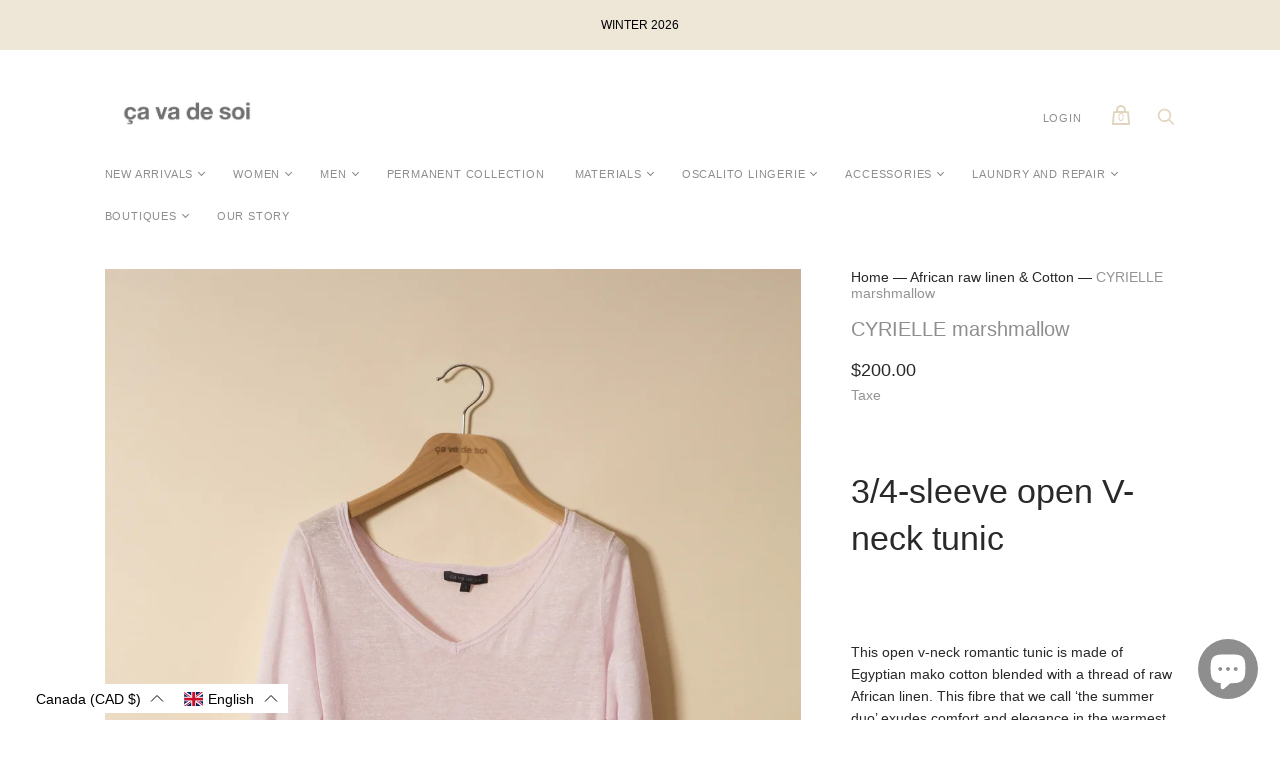

--- FILE ---
content_type: text/html; charset=utf-8
request_url: https://cavadesoi.com/en/collections/le-coton-et-le-lin-afrin-brut/products/s16cyrielle-chamallow
body_size: 68948
content:
<!doctype html>
<html class="no-js">
  <head>
    <meta charset="utf-8">

    <title>CYRIELLE marshmallow — ça va de soi</title>

    
      <meta name="description" content="3/4-sleeve open V-neck tunicThis open v-neck romantic tunic is made of Egyptian mako cotton blended with a thread of raw African linen. This fibre that we call ‘the summer duo’ exudes comfort and elegance in the warmest, most humid of temperatures. The combination of fibres naturally exhibits a vintage look and is the ">
    

    
      <link rel="shortcut icon" href="//cavadesoi.com/cdn/shop/files/flavicon-cavadesoi_cabd3497-2d47-46ab-8aea-ea66214b02d9_32x32.png?v=1614319802" type="image/png">
    

    
      <link rel="canonical" href="https://cavadesoi.com/en/products/s16cyrielle-chamallow" />
    

    <meta name="viewport" content="width=device-width">

    















<meta property="og:site_name" content="ça va de soi">
<meta property="og:url" content="https://cavadesoi.com/en/products/s16cyrielle-chamallow">
<meta property="og:title" content="CYRIELLE marshmallow">
<meta property="og:type" content="website">
<meta property="og:description" content="3/4-sleeve open V-neck tunicThis open v-neck romantic tunic is made of Egyptian mako cotton blended with a thread of raw African linen. This fibre that we call ‘the summer duo’ exudes comfort and elegance in the warmest, most humid of temperatures. The combination of fibres naturally exhibits a vintage look and is the ">




    
    
    

    
    
    <meta
      property="og:image"
      content="https://cavadesoi.com/cdn/shop/products/s16cyrielle_chamallow_354_1200x1800.jpg?v=1596081559"
    />
    <meta
      property="og:image:secure_url"
      content="https://cavadesoi.com/cdn/shop/products/s16cyrielle_chamallow_354_1200x1800.jpg?v=1596081559"
    />
    <meta property="og:image:width" content="1200" />
    <meta property="og:image:height" content="1800" />
    
    
    <meta property="og:image:alt" content="Social media image" />
  
















<meta name="twitter:title" content="CYRIELLE marshmallow">
<meta name="twitter:description" content="3/4-sleeve open V-neck tunicThis open v-neck romantic tunic is made of Egyptian mako cotton blended with a thread of raw African linen. This fibre that we call ‘the summer duo’ exudes comfort and elegance in the warmest, most humid of temperatures. The combination of fibres naturally exhibits a vintage look and is the ">


    
    
    
      
      
      <meta name="twitter:card" content="summary">
    
    
    <meta
      property="twitter:image"
      content="https://cavadesoi.com/cdn/shop/products/s16cyrielle_chamallow_354_1200x1200_crop_center.jpg?v=1596081559"
    />
    <meta property="twitter:image:width" content="1200" />
    <meta property="twitter:image:height" content="1200" />
    
    
    <meta property="twitter:image:alt" content="Social media image" />
  



    <script>
      document.documentElement.className=document.documentElement.className.replace(/\bno-js\b/,'js');
      if(window.Shopify&&window.Shopify.designMode)document.documentElement.className+=' in-theme-editor';
    </script>

    <link href="//cavadesoi.com/cdn/shop/t/6/assets/theme.css?v=165454351755996737511759331587" rel="stylesheet" type="text/css" media="all" />
    
        


    <script>window.performance && window.performance.mark && window.performance.mark('shopify.content_for_header.start');</script><meta id="shopify-digital-wallet" name="shopify-digital-wallet" content="/34112241801/digital_wallets/dialog">
<meta name="shopify-checkout-api-token" content="bba77f463aa61cb052480806a9441ce9">
<link rel="alternate" hreflang="x-default" href="https://cavadesoi.com/products/s16cyrielle-chamallow">
<link rel="alternate" hreflang="fr-CA" href="https://cavadesoi.com/products/s16cyrielle-chamallow">
<link rel="alternate" hreflang="en-CA" href="https://cavadesoi.com/en/products/s16cyrielle-chamallow">
<link rel="alternate" type="application/json+oembed" href="https://cavadesoi.com/en/products/s16cyrielle-chamallow.oembed">
<script async="async" src="/checkouts/internal/preloads.js?locale=en-CA"></script>
<link rel="preconnect" href="https://shop.app" crossorigin="anonymous">
<script async="async" src="https://shop.app/checkouts/internal/preloads.js?locale=en-CA&shop_id=34112241801" crossorigin="anonymous"></script>
<script id="apple-pay-shop-capabilities" type="application/json">{"shopId":34112241801,"countryCode":"CA","currencyCode":"CAD","merchantCapabilities":["supports3DS"],"merchantId":"gid:\/\/shopify\/Shop\/34112241801","merchantName":"ça va de soi","requiredBillingContactFields":["postalAddress","email","phone"],"requiredShippingContactFields":["postalAddress","email","phone"],"shippingType":"shipping","supportedNetworks":["visa","masterCard","amex","discover","interac","jcb"],"total":{"type":"pending","label":"ça va de soi","amount":"1.00"},"shopifyPaymentsEnabled":true,"supportsSubscriptions":true}</script>
<script id="shopify-features" type="application/json">{"accessToken":"bba77f463aa61cb052480806a9441ce9","betas":["rich-media-storefront-analytics"],"domain":"cavadesoi.com","predictiveSearch":true,"shopId":34112241801,"locale":"en"}</script>
<script>var Shopify = Shopify || {};
Shopify.shop = "cavadesoi1.myshopify.com";
Shopify.locale = "en";
Shopify.currency = {"active":"CAD","rate":"1.0"};
Shopify.country = "CA";
Shopify.theme = {"name":"Handy [MM-ST]","id":120175820937,"schema_name":"Handy","schema_version":"2.9.1","theme_store_id":826,"role":"main"};
Shopify.theme.handle = "null";
Shopify.theme.style = {"id":null,"handle":null};
Shopify.cdnHost = "cavadesoi.com/cdn";
Shopify.routes = Shopify.routes || {};
Shopify.routes.root = "/en/";</script>
<script type="module">!function(o){(o.Shopify=o.Shopify||{}).modules=!0}(window);</script>
<script>!function(o){function n(){var o=[];function n(){o.push(Array.prototype.slice.apply(arguments))}return n.q=o,n}var t=o.Shopify=o.Shopify||{};t.loadFeatures=n(),t.autoloadFeatures=n()}(window);</script>
<script>
  window.ShopifyPay = window.ShopifyPay || {};
  window.ShopifyPay.apiHost = "shop.app\/pay";
  window.ShopifyPay.redirectState = null;
</script>
<script id="shop-js-analytics" type="application/json">{"pageType":"product"}</script>
<script defer="defer" async type="module" src="//cavadesoi.com/cdn/shopifycloud/shop-js/modules/v2/client.init-shop-cart-sync_BN7fPSNr.en.esm.js"></script>
<script defer="defer" async type="module" src="//cavadesoi.com/cdn/shopifycloud/shop-js/modules/v2/chunk.common_Cbph3Kss.esm.js"></script>
<script defer="defer" async type="module" src="//cavadesoi.com/cdn/shopifycloud/shop-js/modules/v2/chunk.modal_DKumMAJ1.esm.js"></script>
<script type="module">
  await import("//cavadesoi.com/cdn/shopifycloud/shop-js/modules/v2/client.init-shop-cart-sync_BN7fPSNr.en.esm.js");
await import("//cavadesoi.com/cdn/shopifycloud/shop-js/modules/v2/chunk.common_Cbph3Kss.esm.js");
await import("//cavadesoi.com/cdn/shopifycloud/shop-js/modules/v2/chunk.modal_DKumMAJ1.esm.js");

  window.Shopify.SignInWithShop?.initShopCartSync?.({"fedCMEnabled":true,"windoidEnabled":true});

</script>
<script>
  window.Shopify = window.Shopify || {};
  if (!window.Shopify.featureAssets) window.Shopify.featureAssets = {};
  window.Shopify.featureAssets['shop-js'] = {"shop-cart-sync":["modules/v2/client.shop-cart-sync_CJVUk8Jm.en.esm.js","modules/v2/chunk.common_Cbph3Kss.esm.js","modules/v2/chunk.modal_DKumMAJ1.esm.js"],"init-fed-cm":["modules/v2/client.init-fed-cm_7Fvt41F4.en.esm.js","modules/v2/chunk.common_Cbph3Kss.esm.js","modules/v2/chunk.modal_DKumMAJ1.esm.js"],"init-shop-email-lookup-coordinator":["modules/v2/client.init-shop-email-lookup-coordinator_Cc088_bR.en.esm.js","modules/v2/chunk.common_Cbph3Kss.esm.js","modules/v2/chunk.modal_DKumMAJ1.esm.js"],"init-windoid":["modules/v2/client.init-windoid_hPopwJRj.en.esm.js","modules/v2/chunk.common_Cbph3Kss.esm.js","modules/v2/chunk.modal_DKumMAJ1.esm.js"],"shop-button":["modules/v2/client.shop-button_B0jaPSNF.en.esm.js","modules/v2/chunk.common_Cbph3Kss.esm.js","modules/v2/chunk.modal_DKumMAJ1.esm.js"],"shop-cash-offers":["modules/v2/client.shop-cash-offers_DPIskqss.en.esm.js","modules/v2/chunk.common_Cbph3Kss.esm.js","modules/v2/chunk.modal_DKumMAJ1.esm.js"],"shop-toast-manager":["modules/v2/client.shop-toast-manager_CK7RT69O.en.esm.js","modules/v2/chunk.common_Cbph3Kss.esm.js","modules/v2/chunk.modal_DKumMAJ1.esm.js"],"init-shop-cart-sync":["modules/v2/client.init-shop-cart-sync_BN7fPSNr.en.esm.js","modules/v2/chunk.common_Cbph3Kss.esm.js","modules/v2/chunk.modal_DKumMAJ1.esm.js"],"init-customer-accounts-sign-up":["modules/v2/client.init-customer-accounts-sign-up_CfPf4CXf.en.esm.js","modules/v2/client.shop-login-button_DeIztwXF.en.esm.js","modules/v2/chunk.common_Cbph3Kss.esm.js","modules/v2/chunk.modal_DKumMAJ1.esm.js"],"pay-button":["modules/v2/client.pay-button_CgIwFSYN.en.esm.js","modules/v2/chunk.common_Cbph3Kss.esm.js","modules/v2/chunk.modal_DKumMAJ1.esm.js"],"init-customer-accounts":["modules/v2/client.init-customer-accounts_DQ3x16JI.en.esm.js","modules/v2/client.shop-login-button_DeIztwXF.en.esm.js","modules/v2/chunk.common_Cbph3Kss.esm.js","modules/v2/chunk.modal_DKumMAJ1.esm.js"],"avatar":["modules/v2/client.avatar_BTnouDA3.en.esm.js"],"init-shop-for-new-customer-accounts":["modules/v2/client.init-shop-for-new-customer-accounts_CsZy_esa.en.esm.js","modules/v2/client.shop-login-button_DeIztwXF.en.esm.js","modules/v2/chunk.common_Cbph3Kss.esm.js","modules/v2/chunk.modal_DKumMAJ1.esm.js"],"shop-follow-button":["modules/v2/client.shop-follow-button_BRMJjgGd.en.esm.js","modules/v2/chunk.common_Cbph3Kss.esm.js","modules/v2/chunk.modal_DKumMAJ1.esm.js"],"checkout-modal":["modules/v2/client.checkout-modal_B9Drz_yf.en.esm.js","modules/v2/chunk.common_Cbph3Kss.esm.js","modules/v2/chunk.modal_DKumMAJ1.esm.js"],"shop-login-button":["modules/v2/client.shop-login-button_DeIztwXF.en.esm.js","modules/v2/chunk.common_Cbph3Kss.esm.js","modules/v2/chunk.modal_DKumMAJ1.esm.js"],"lead-capture":["modules/v2/client.lead-capture_DXYzFM3R.en.esm.js","modules/v2/chunk.common_Cbph3Kss.esm.js","modules/v2/chunk.modal_DKumMAJ1.esm.js"],"shop-login":["modules/v2/client.shop-login_CA5pJqmO.en.esm.js","modules/v2/chunk.common_Cbph3Kss.esm.js","modules/v2/chunk.modal_DKumMAJ1.esm.js"],"payment-terms":["modules/v2/client.payment-terms_BxzfvcZJ.en.esm.js","modules/v2/chunk.common_Cbph3Kss.esm.js","modules/v2/chunk.modal_DKumMAJ1.esm.js"]};
</script>
<script>(function() {
  var isLoaded = false;
  function asyncLoad() {
    if (isLoaded) return;
    isLoaded = true;
    var urls = ["https:\/\/js.smile.io\/v1\/smile-shopify.js?shop=cavadesoi1.myshopify.com","https:\/\/cdn.sesami.co\/shopify.js?shop=cavadesoi1.myshopify.com"];
    for (var i = 0; i < urls.length; i++) {
      var s = document.createElement('script');
      s.type = 'text/javascript';
      s.async = true;
      s.src = urls[i];
      var x = document.getElementsByTagName('script')[0];
      x.parentNode.insertBefore(s, x);
    }
  };
  if(window.attachEvent) {
    window.attachEvent('onload', asyncLoad);
  } else {
    window.addEventListener('load', asyncLoad, false);
  }
})();</script>
<script id="__st">var __st={"a":34112241801,"offset":-18000,"reqid":"ac9fffe9-5e04-4130-84cd-7d71173109cd-1769897795","pageurl":"cavadesoi.com\/en\/collections\/le-coton-et-le-lin-afrin-brut\/products\/s16cyrielle-chamallow","u":"0d8cb3934ae9","p":"product","rtyp":"product","rid":5191325155465};</script>
<script>window.ShopifyPaypalV4VisibilityTracking = true;</script>
<script id="captcha-bootstrap">!function(){'use strict';const t='contact',e='account',n='new_comment',o=[[t,t],['blogs',n],['comments',n],[t,'customer']],c=[[e,'customer_login'],[e,'guest_login'],[e,'recover_customer_password'],[e,'create_customer']],r=t=>t.map((([t,e])=>`form[action*='/${t}']:not([data-nocaptcha='true']) input[name='form_type'][value='${e}']`)).join(','),a=t=>()=>t?[...document.querySelectorAll(t)].map((t=>t.form)):[];function s(){const t=[...o],e=r(t);return a(e)}const i='password',u='form_key',d=['recaptcha-v3-token','g-recaptcha-response','h-captcha-response',i],f=()=>{try{return window.sessionStorage}catch{return}},m='__shopify_v',_=t=>t.elements[u];function p(t,e,n=!1){try{const o=window.sessionStorage,c=JSON.parse(o.getItem(e)),{data:r}=function(t){const{data:e,action:n}=t;return t[m]||n?{data:e,action:n}:{data:t,action:n}}(c);for(const[e,n]of Object.entries(r))t.elements[e]&&(t.elements[e].value=n);n&&o.removeItem(e)}catch(o){console.error('form repopulation failed',{error:o})}}const l='form_type',E='cptcha';function T(t){t.dataset[E]=!0}const w=window,h=w.document,L='Shopify',v='ce_forms',y='captcha';let A=!1;((t,e)=>{const n=(g='f06e6c50-85a8-45c8-87d0-21a2b65856fe',I='https://cdn.shopify.com/shopifycloud/storefront-forms-hcaptcha/ce_storefront_forms_captcha_hcaptcha.v1.5.2.iife.js',D={infoText:'Protected by hCaptcha',privacyText:'Privacy',termsText:'Terms'},(t,e,n)=>{const o=w[L][v],c=o.bindForm;if(c)return c(t,g,e,D).then(n);var r;o.q.push([[t,g,e,D],n]),r=I,A||(h.body.append(Object.assign(h.createElement('script'),{id:'captcha-provider',async:!0,src:r})),A=!0)});var g,I,D;w[L]=w[L]||{},w[L][v]=w[L][v]||{},w[L][v].q=[],w[L][y]=w[L][y]||{},w[L][y].protect=function(t,e){n(t,void 0,e),T(t)},Object.freeze(w[L][y]),function(t,e,n,w,h,L){const[v,y,A,g]=function(t,e,n){const i=e?o:[],u=t?c:[],d=[...i,...u],f=r(d),m=r(i),_=r(d.filter((([t,e])=>n.includes(e))));return[a(f),a(m),a(_),s()]}(w,h,L),I=t=>{const e=t.target;return e instanceof HTMLFormElement?e:e&&e.form},D=t=>v().includes(t);t.addEventListener('submit',(t=>{const e=I(t);if(!e)return;const n=D(e)&&!e.dataset.hcaptchaBound&&!e.dataset.recaptchaBound,o=_(e),c=g().includes(e)&&(!o||!o.value);(n||c)&&t.preventDefault(),c&&!n&&(function(t){try{if(!f())return;!function(t){const e=f();if(!e)return;const n=_(t);if(!n)return;const o=n.value;o&&e.removeItem(o)}(t);const e=Array.from(Array(32),(()=>Math.random().toString(36)[2])).join('');!function(t,e){_(t)||t.append(Object.assign(document.createElement('input'),{type:'hidden',name:u})),t.elements[u].value=e}(t,e),function(t,e){const n=f();if(!n)return;const o=[...t.querySelectorAll(`input[type='${i}']`)].map((({name:t})=>t)),c=[...d,...o],r={};for(const[a,s]of new FormData(t).entries())c.includes(a)||(r[a]=s);n.setItem(e,JSON.stringify({[m]:1,action:t.action,data:r}))}(t,e)}catch(e){console.error('failed to persist form',e)}}(e),e.submit())}));const S=(t,e)=>{t&&!t.dataset[E]&&(n(t,e.some((e=>e===t))),T(t))};for(const o of['focusin','change'])t.addEventListener(o,(t=>{const e=I(t);D(e)&&S(e,y())}));const B=e.get('form_key'),M=e.get(l),P=B&&M;t.addEventListener('DOMContentLoaded',(()=>{const t=y();if(P)for(const e of t)e.elements[l].value===M&&p(e,B);[...new Set([...A(),...v().filter((t=>'true'===t.dataset.shopifyCaptcha))])].forEach((e=>S(e,t)))}))}(h,new URLSearchParams(w.location.search),n,t,e,['guest_login'])})(!0,!0)}();</script>
<script integrity="sha256-4kQ18oKyAcykRKYeNunJcIwy7WH5gtpwJnB7kiuLZ1E=" data-source-attribution="shopify.loadfeatures" defer="defer" src="//cavadesoi.com/cdn/shopifycloud/storefront/assets/storefront/load_feature-a0a9edcb.js" crossorigin="anonymous"></script>
<script crossorigin="anonymous" defer="defer" src="//cavadesoi.com/cdn/shopifycloud/storefront/assets/shopify_pay/storefront-65b4c6d7.js?v=20250812"></script>
<script data-source-attribution="shopify.dynamic_checkout.dynamic.init">var Shopify=Shopify||{};Shopify.PaymentButton=Shopify.PaymentButton||{isStorefrontPortableWallets:!0,init:function(){window.Shopify.PaymentButton.init=function(){};var t=document.createElement("script");t.src="https://cavadesoi.com/cdn/shopifycloud/portable-wallets/latest/portable-wallets.en.js",t.type="module",document.head.appendChild(t)}};
</script>
<script data-source-attribution="shopify.dynamic_checkout.buyer_consent">
  function portableWalletsHideBuyerConsent(e){var t=document.getElementById("shopify-buyer-consent"),n=document.getElementById("shopify-subscription-policy-button");t&&n&&(t.classList.add("hidden"),t.setAttribute("aria-hidden","true"),n.removeEventListener("click",e))}function portableWalletsShowBuyerConsent(e){var t=document.getElementById("shopify-buyer-consent"),n=document.getElementById("shopify-subscription-policy-button");t&&n&&(t.classList.remove("hidden"),t.removeAttribute("aria-hidden"),n.addEventListener("click",e))}window.Shopify?.PaymentButton&&(window.Shopify.PaymentButton.hideBuyerConsent=portableWalletsHideBuyerConsent,window.Shopify.PaymentButton.showBuyerConsent=portableWalletsShowBuyerConsent);
</script>
<script data-source-attribution="shopify.dynamic_checkout.cart.bootstrap">document.addEventListener("DOMContentLoaded",(function(){function t(){return document.querySelector("shopify-accelerated-checkout-cart, shopify-accelerated-checkout")}if(t())Shopify.PaymentButton.init();else{new MutationObserver((function(e,n){t()&&(Shopify.PaymentButton.init(),n.disconnect())})).observe(document.body,{childList:!0,subtree:!0})}}));
</script>
<link id="shopify-accelerated-checkout-styles" rel="stylesheet" media="screen" href="https://cavadesoi.com/cdn/shopifycloud/portable-wallets/latest/accelerated-checkout-backwards-compat.css" crossorigin="anonymous">
<style id="shopify-accelerated-checkout-cart">
        #shopify-buyer-consent {
  margin-top: 1em;
  display: inline-block;
  width: 100%;
}

#shopify-buyer-consent.hidden {
  display: none;
}

#shopify-subscription-policy-button {
  background: none;
  border: none;
  padding: 0;
  text-decoration: underline;
  font-size: inherit;
  cursor: pointer;
}

#shopify-subscription-policy-button::before {
  box-shadow: none;
}

      </style>

<script>window.performance && window.performance.mark && window.performance.mark('shopify.content_for_header.end');</script>
    
<script language="javascript" src="https://wt1.probance.ca/webtrax/rsc/cavadesoi.js"></script>
<script src="https://probance.ca/epok2xxit5roisai/shopify.js" cust_email="" product_id="5191325155465"></script>
   
  <!-- "snippets/weglot_hreftags.liquid" was not rendered, the associated app was uninstalled -->
<!-- "snippets/weglot_switcher.liquid" was not rendered, the associated app was uninstalled -->

  <link href="//cavadesoi.com/cdn/shop/t/6/assets/translation-lab-language-dropdown.css?v=145857948510889856051616528866" rel="stylesheet" type="text/css" media="all" />
<!-- BEGIN app block: shopify://apps/langify/blocks/langify/b50c2edb-8c63-4e36-9e7c-a7fdd62ddb8f --><!-- BEGIN app snippet: ly-switcher-factory -->




<style>
  .ly-switcher-wrapper.ly-hide, .ly-recommendation.ly-hide, .ly-recommendation .ly-submit-btn {
    display: none !important;
  }

  #ly-switcher-factory-template {
    display: none;
  }


  
</style>


<template id="ly-switcher-factory-template">
<div data-breakpoint="" class="ly-switcher-wrapper ly-breakpoint-1 fixed bottom_right ly-hide" style="font-size: 14px; margin: 0px 0px; "><div data-dropup="false" onclick="langify.switcher.toggleSwitcherOpen(this)" class="ly-languages-switcher ly-custom-dropdown-switcher ly-bright-theme" style=" margin: 0px 0px;">
          <span role="button" tabindex="0" aria-label="Selected language: English" aria-expanded="false" aria-controls="languagesSwitcherList-1" class="ly-custom-dropdown-current" style="background: #ffffff; color: #000000;  "><i class="ly-icon ly-flag-icon ly-flag-icon-en en "></i><span class="ly-custom-dropdown-current-inner ly-custom-dropdown-current-inner-text">English
</span>
<div aria-hidden="true" class="ly-arrow ly-arrow-black stroke" style="vertical-align: middle; width: 14.0px; height: 14.0px;">
        <svg xmlns="http://www.w3.org/2000/svg" viewBox="0 0 14.0 14.0" height="14.0px" width="14.0px" style="position: absolute;">
          <path d="M1 4.5 L7.0 10.5 L13.0 4.5" fill="transparent" stroke="#000000" stroke-width="1px"/>
        </svg>
      </div>
          </span>
          <ul id="languagesSwitcherList-1" role="list" class="ly-custom-dropdown-list ly-is-open ly-bright-theme" style="background: #ffffff; color: #000000; "><li key="fr" style="color: #000000;  margin: 0px 0px;" tabindex="-1">
                  <a class="ly-custom-dropdown-list-element ly-languages-switcher-link ly-bright-theme"
                    href="#"
                      data-language-code="fr" 
                    
                    data-ly-locked="true" rel="nofollow"><i class="ly-icon ly-flag-icon ly-flag-icon-fr"></i><span class="ly-custom-dropdown-list-element-right">French</span></a>
                </li><li key="en" style="color: #000000;  margin: 0px 0px;" tabindex="-1">
                  <a class="ly-custom-dropdown-list-element ly-languages-switcher-link ly-bright-theme"
                    href="#"
                      data-language-code="en" 
                    
                    data-ly-locked="true" rel="nofollow"><i class="ly-icon ly-flag-icon ly-flag-icon-en"></i><span class="ly-custom-dropdown-list-element-right">English</span></a>
                </li></ul>
        </div></div>
</template><link rel="preload stylesheet" href="https://cdn.shopify.com/extensions/019a5e5e-a484-720d-b1ab-d37a963e7bba/extension-langify-79/assets/langify-flags.css" as="style" media="print" onload="this.media='all'; this.onload=null;"><!-- END app snippet -->

<script>
  var langify = window.langify || {};
  var customContents = {};
  var customContents_image = {};
  var langifySettingsOverwrites = {};
  var defaultSettings = {
    debug: false,               // BOOL : Enable/disable console logs
    observe: true,              // BOOL : Enable/disable the entire mutation observer (off switch)
    observeLinks: false,
    observeImages: true,
    observeCustomContents: true,
    maxMutations: 5,
    timeout: 100,               // INT : Milliseconds to wait after a mutation, before the next mutation event will be allowed for the element
    linksBlacklist: [],
    usePlaceholderMatching: false
  };

  if(langify.settings) { 
    langifySettingsOverwrites = Object.assign({}, langify.settings);
    langify.settings = Object.assign(defaultSettings, langify.settings); 
  } else { 
    langify.settings = defaultSettings; 
  }

  langify.settings.theme = null;
  langify.settings.switcher = null;
  if(langify.settings.switcher === null) {
    langify.settings.switcher = {};
  }
  langify.settings.switcher.customIcons = null;

  langify.locale = langify.locale || {
    country_code: "CA",
    language_code: "en",
    currency_code: null,
    primary: false,
    iso_code: "en",
    root_url: "\/en",
    language_id: "ly118287",
    shop_url: "https:\/\/cavadesoi.com",
    domain_feature_enabled: null,
    languages: [{
        iso_code: "fr",
        root_url: "\/",
        domain: null,
      },{
        iso_code: "en",
        root_url: "\/en",
        domain: null,
      },]
  };

  langify.localization = {
    available_countries: ["Afghanistan","Åland Islands","Albania","Algeria","Andorra","Angola","Anguilla","Antigua \u0026amp; Barbuda","Argentina","Armenia","Aruba","Australia","Austria","Azerbaijan","Bahamas","Bahrain","Bangladesh","Barbados","Belarus","Belgium","Belize","Benin","Bermuda","Bhutan","Bolivia","Bosnia \u0026amp; Herzegovina","Botswana","Bouvet Island","Brazil","British Indian Ocean Territory","British Virgin Islands","Brunei","Bulgaria","Burkina Faso","Burundi","Cambodia","Cameroon","Canada","Cape Verde","Caribbean Netherlands","Cayman Islands","Central African Republic","Chad","Chile","China","Christmas Island","Cocos (Keeling) Islands","Colombia","Comoros","Congo - Brazzaville","Congo - Kinshasa","Cook Islands","Costa Rica","Côte d’Ivoire","Croatia","Curaçao","Cyprus","Czechia","Denmark","Djibouti","Dominica","Dominican Republic","Ecuador","Egypt","El Salvador","Equatorial Guinea","Eritrea","Estonia","Eswatini","Ethiopia","Falkland Islands","Faroe Islands","Fiji","Finland","France","French Guiana","French Polynesia","French Southern Territories","Gabon","Gambia","Georgia","Germany","Ghana","Gibraltar","Greece","Greenland","Grenada","Guadeloupe","Guatemala","Guernsey","Guinea","Guinea-Bissau","Guyana","Haiti","Heard \u0026amp; McDonald Islands","Honduras","Hong Kong SAR","Hungary","Iceland","India","Indonesia","Iraq","Ireland","Isle of Man","Israel","Italy","Jamaica","Japan","Jersey","Jordan","Kazakhstan","Kenya","Kiribati","Kosovo","Kuwait","Kyrgyzstan","Laos","Latvia","Lebanon","Lesotho","Liberia","Libya","Liechtenstein","Lithuania","Luxembourg","Macao SAR","Madagascar","Malawi","Malaysia","Maldives","Mali","Malta","Martinique","Mauritania","Mauritius","Mayotte","Moldova","Monaco","Mongolia","Montenegro","Montserrat","Morocco","Mozambique","Myanmar (Burma)","Namibia","Nauru","Nepal","Netherlands","Netherlands Antilles","New Caledonia","New Zealand","Nicaragua","Niger","Nigeria","Niue","Norfolk Island","North Macedonia","Norway","Oman","Pakistan","Palestinian Territories","Panama","Papua New Guinea","Paraguay","Peru","Philippines","Pitcairn Islands","Poland","Portugal","Qatar","Réunion","Romania","Russia","Rwanda","Samoa","San Marino","São Tomé \u0026amp; Príncipe","Saudi Arabia","Senegal","Serbia","Seychelles","Sierra Leone","Singapore","Sint Maarten","Slovakia","Slovenia","Solomon Islands","Somalia","South Africa","South Georgia \u0026amp; South Sandwich Islands","South Korea","South Sudan","Spain","Sri Lanka","St. Barthélemy","St. Helena","St. Kitts \u0026amp; Nevis","St. Lucia","St. Martin","St. Pierre \u0026amp; Miquelon","St. Vincent \u0026amp; Grenadines","Sudan","Suriname","Svalbard \u0026amp; Jan Mayen","Sweden","Switzerland","Taiwan","Tajikistan","Tanzania","Thailand","Timor-Leste","Togo","Tokelau","Tonga","Trinidad \u0026amp; Tobago","Tunisia","Türkiye","Turkmenistan","Turks \u0026amp; Caicos Islands","Tuvalu","U.S. Outlying Islands","Uganda","Ukraine","United Arab Emirates","United Kingdom","United States","Uruguay","Uzbekistan","Vanuatu","Vatican City","Venezuela","Vietnam","Wallis \u0026amp; Futuna","Western Sahara","Yemen","Zambia","Zimbabwe"],
    available_languages: [{"shop_locale":{"locale":"fr","enabled":true,"primary":true,"published":true}},{"shop_locale":{"locale":"en","enabled":true,"primary":false,"published":true}}],
    country: "Canada",
    language: {"shop_locale":{"locale":"en","enabled":true,"primary":false,"published":true}},
    market: {
      handle: "ca",
      id: 2326167689,
      metafields: {"error":"json not allowed for this object"},
    }
  };

  // Disable link correction ALWAYS on languages with mapped domains
  
  if(langify.locale.root_url == '/') {
    langify.settings.observeLinks = false;
  }


  function extractImageObject(val) {
  if (!val || val === '') return false;

  // Handle src-sets (e.g., "image_600x600.jpg 1x, image_1200x1200.jpg 2x")
  if (val.search(/([0-9]+w?h?x?,)/gi) > -1) {
    val = val.split(/([0-9]+w?h?x?,)/gi)[0];
  }

  const hostBegin = val.indexOf('//') !== -1 ? val.indexOf('//') : 0;
  const hostEnd = val.lastIndexOf('/') + 1;
  const host = val.substring(hostBegin, hostEnd);
  let afterHost = val.substring(hostEnd);

  // Remove query/hash fragments
  afterHost = afterHost.split('#')[0].split('?')[0];

  // Extract name before any Shopify modifiers or file extension
  // e.g., "photo_600x600_crop_center@2x.jpg" → "photo"
  const name = afterHost.replace(
    /(_[0-9]+x[0-9]*|_{width}x|_{size})?(_crop_(top|center|bottom|left|right))?(@[0-9]*x)?(\.progressive)?(\.(png\.jpg|jpe?g|png|gif|webp))?$/i,
    ''
  );

  // Extract file extension (if any)
  let type = '';
  const match = afterHost.match(/\.(png\.jpg|jpe?g|png|gif|webp)$/i);
  if (match) {
    type = match[1].replace('png.jpg', 'jpg'); // fix weird double-extension cases
  }

  // Clean file name with extension or suffixes normalized
  const file = afterHost.replace(
    /(_[0-9]+x[0-9]*|_{width}x|_{size})?(_crop_(top|center|bottom|left|right))?(@[0-9]*x)?(\.progressive)?(\.(png\.jpg|jpe?g|png|gif|webp))?$/i,
    type ? '.' + type : ''
  );

  return { host, name, type, file };
}



  /* Custom Contents Section*/
  var customContents = {};

customContents["SERVICE À LA CLIENTÈLE"
          .toLowerCase()
          .trim()
          .replace(/\s+/g, " ")] = 'CUSTOMER SERVICE';
customContents["AIDE\n"
          .toLowerCase()
          .trim()
          .replace(/\s+/g, " ")] = 'HELP';
customContents["À PROPOS"
          .toLowerCase()
          .trim()
          .replace(/\s+/g, " ")] = 'ABOUT US';
customContents["NOUS JOINDRE"
          .toLowerCase()
          .trim()
          .replace(/\s+/g, " ")] = 'CONTACT US';
customContents["ça va de soi"
          .toLowerCase()
          .trim()
          .replace(/\s+/g, " ")] = 'ça va de soi';
customContents["https:\/\/cdn.shopify.com\/s\/files\/1\/0341\/1224\/1801\/products\/image_3454d8fc-aeab-4063-9adc-51b40f771bd1.png"
          .toLowerCase()
          .trim()
          .replace(/\s+/g, " ")] = '//cdn.shopify.com/s/files/1/0341/1224/1801/products/adele-or-0109-14-14_512x768.jpg';

  // Images Section
  

  

</script><link rel="preload stylesheet" href="https://cdn.shopify.com/extensions/019a5e5e-a484-720d-b1ab-d37a963e7bba/extension-langify-79/assets/langify-lib.css" as="style" media="print" onload="this.media='all'; this.onload=null;"><!-- END app block --><!-- BEGIN app block: shopify://apps/powerful-form-builder/blocks/app-embed/e4bcb1eb-35b2-42e6-bc37-bfe0e1542c9d --><script type="text/javascript" hs-ignore data-cookieconsent="ignore">
  var Globo = Globo || {};
  var globoFormbuilderRecaptchaInit = function(){};
  var globoFormbuilderHcaptchaInit = function(){};
  window.Globo.FormBuilder = window.Globo.FormBuilder || {};
  window.Globo.FormBuilder.shop = {"configuration":{"money_format":"${{amount}}"},"pricing":{"features":{"bulkOrderForm":true,"cartForm":true,"fileUpload":30,"removeCopyright":true,"restrictedEmailDomains":true,"metrics":true}},"settings":{"copyright":"Powered by <a href=\"https://globosoftware.net\" target=\"_blank\">Globo</a> <a href=\"https://apps.shopify.com/form-builder-contact-form\" target=\"_blank\">Form</a>","hideWaterMark":false,"reCaptcha":{"recaptchaType":"v2","siteKey":false,"languageCode":"en"},"hCaptcha":{"siteKey":false},"scrollTop":false,"customCssCode":"","customCssEnabled":false,"additionalColumns":[{"id":"additional.date_of_birth","label":"Date of birth","tab":"additional","type":"datetime","createdBy":"form","formId":426},{"id":"additional.gender","label":"Langue - Language","tab":"additional","type":"text","createdBy":"form","formId":426},{"id":"additional.referred_by","label":"Referred by","tab":"additional","type":"text","createdBy":"form","formId":426},{"id":"additional.checkbox","label":"Frequence - Frequancy","tab":"additional","type":"text","createdBy":"form","formId":"426"},{"id":"additional.i_agree_terms_and_conditions","label":"I agree <a href='/' target='_blank'>Terms and Conditions</a>","tab":"additional","type":"text","createdBy":"form","formId":"426"},{"id":"additional.radio","label":"Langue","tab":"additional","type":"text","createdBy":"form","formId":"430"},{"id":"additional.radio_1","label":"Fréquence","tab":"additional","type":"text","createdBy":"form","formId":"430"},{"id":"additional.checkbox_1","label":"Comment avez-vous découvert ça va de soi ?","tab":"additional","type":"boolean","createdBy":"form","formId":"430"},{"id":"additional.text","label":"Prénom","tab":"additional","type":"text","createdBy":"form","formId":"430"},{"id":"additional.comment_avez-vous_découvert_ça_va_de_soi","label":"Intérêt / Interest","tab":"additional","type":"boolean","createdBy":"form","formId":"430"}]},"encryption_form_id":1,"url":"https://app.powerfulform.com/","CDN_URL":"https://dxo9oalx9qc1s.cloudfront.net","app_id":"1783207"};

  if(window.Globo.FormBuilder.shop.settings.customCssEnabled && window.Globo.FormBuilder.shop.settings.customCssCode){
    const customStyle = document.createElement('style');
    customStyle.type = 'text/css';
    customStyle.innerHTML = window.Globo.FormBuilder.shop.settings.customCssCode;
    document.head.appendChild(customStyle);
  }

  window.Globo.FormBuilder.forms = [];
    
      
      
      
      window.Globo.FormBuilder.forms[430] = {"430":{"elements":[{"id":"group-1","type":"group","label":"Page 1","description":"","elements":[{"id":"text","type":"text","label":"Prénom ","placeholder":"First Name","description":"","limitCharacters":false,"characters":100,"hideLabel":false,"keepPositionLabel":false,"required":false,"ifHideLabel":false,"inputIcon":"","columnWidth":50},{"id":"text-2","type":"text","label":"Nom","placeholder":"Last Name","description":"","limitCharacters":false,"characters":100,"hideLabel":false,"keepPositionLabel":false,"required":false,"ifHideLabel":false,"inputIcon":"","columnWidth":50,"conditionalField":false},{"id":"email","type":"email","label":"Email","placeholder":"Email","description":"","limitCharacters":false,"characters":100,"hideLabel":false,"keepPositionLabel":false,"required":true,"ifHideLabel":false,"inputIcon":"","columnWidth":50,"conditionalField":false},{"id":"phone","type":"phone","label":"Téléphone","placeholder":"Phone","description":"","validatePhone":false,"onlyShowFlag":false,"defaultCountryCode":"us","limitCharacters":false,"characters":100,"hideLabel":false,"keepPositionLabel":false,"required":false,"ifHideLabel":false,"inputIcon":"","columnWidth":50,"conditionalField":false},{"id":"radio","type":"radio","label":"Langue ","options":"Français\nEnglish","defaultOption":"","description":"Language","hideLabel":false,"keepPositionLabel":false,"required":false,"ifHideLabel":false,"inlineOption":100,"columnWidth":50,"conditionalField":false},{"id":"radio-2","type":"radio","label":"Fréquence","options":"Toutes - All  12 x \/ an - year\nSaison - Season 4x \/ an - year","defaultOption":"","description":" Frequency","hideLabel":false,"keepPositionLabel":false,"required":false,"ifHideLabel":false,"inlineOption":100,"columnWidth":50,"conditionalField":false,"onlyShowIf":false,"radio":false},{"id":"checkbox","type":"checkbox","label":"Comment avez-vous découvert ça va de soi ?","options":"Google \/ Recherche - Searching \nBouche à oreille - Word of mouth\nMa boutique de quartier - in my neighborhood\nInstagram \/ Facebook","defaultOptions":"","description":"How did you discover ça va de soi ?","hideLabel":false,"keepPositionLabel":false,"required":false,"ifHideLabel":false,"inlineOption":100,"columnWidth":50,"conditionalField":false,"onlyShowIf":false,"radio":false,"radio-2":false},{"id":"checkbox-2","type":"checkbox","label":"Intérêt \/ Interest","options":"Nouvelles collections \/ New collections\nVentes privées \/ Sales events\nConseils d'entretien \/ Care advice\nInspiration","defaultOptions":"","description":"","hideLabel":false,"keepPositionLabel":false,"required":false,"ifHideLabel":false,"inlineOption":100,"columnWidth":50,"conditionalField":false,"onlyShowIf":false,"radio":false,"radio-2":false,"checkbox":false}]}],"errorMessage":{"required":"Veuillez remplir ce champ - Please fill in field","invalid":"Invalide - Invalid","invalidName":"Nom invalide - Invalid name","invalidEmail":"Invalid email invalide","invalidURL":"Invalid URL","invalidPhone":"Téléphone invalide - Invalid phone number","invalidNumber":"Numéro invalide - Invalid number","invalidPassword":"Mot de passe invalide - Invalid password","confirmPasswordNotMatch":"Le mot de passe ne correspond pas - The password and confirmation password do not match","customerAlreadyExists":"Votre profil existe déjà - Your profile already exists","fileSizeLimit":"Limite de fichier excédée - File size limit exceeded","fileNotAllowed":"Extension de fichier non permise - File extension not allowed","requiredCaptcha":"Veuillez entrer le captcha - Please, enter the captcha","requiredProducts":"Veuillez selection produit - Please select product","limitQuantity":"Le nombre d'items en stock a été dépassé - The number of products left in stock has been exceeded","shopifyInvalidPhone":"téléphone - entrer un no. de tel. valide pour la livraison - phone - Enter a valid phone number to use this delivery method","shopifyPhoneHasAlready":"téléphone - ce numéro de tel est déjà en usage - phone - Phone has already been taken","shopifyInvalidProvice":"Adresse non valide - address not valid (province)","otherError":"Désolés veuillez réessayer plus tard - Something went wrong, please try again"},"appearance":{"layout":"default","width":"700","style":"flat_rounded","mainColor":"rgba(211,202,146,1)","headingColor":"#000","labelColor":"#000","descriptionColor":"#6c757d","optionColor":"#000","paragraphColor":"#000","paragraphBackground":"#fff","background":"none","backgroundColor":"#FFF","backgroundImage":"","backgroundImageAlignment":"middle","floatingIcon":"\u003csvg aria-hidden=\"true\" focusable=\"false\" data-prefix=\"far\" data-icon=\"envelope\" class=\"svg-inline--fa fa-envelope fa-w-16\" role=\"img\" xmlns=\"http:\/\/www.w3.org\/2000\/svg\" viewBox=\"0 0 512 512\"\u003e\u003cpath fill=\"currentColor\" d=\"M464 64H48C21.49 64 0 85.49 0 112v288c0 26.51 21.49 48 48 48h416c26.51 0 48-21.49 48-48V112c0-26.51-21.49-48-48-48zm0 48v40.805c-22.422 18.259-58.168 46.651-134.587 106.49-16.841 13.247-50.201 45.072-73.413 44.701-23.208.375-56.579-31.459-73.413-44.701C106.18 199.465 70.425 171.067 48 152.805V112h416zM48 400V214.398c22.914 18.251 55.409 43.862 104.938 82.646 21.857 17.205 60.134 55.186 103.062 54.955 42.717.231 80.509-37.199 103.053-54.947 49.528-38.783 82.032-64.401 104.947-82.653V400H48z\"\u003e\u003c\/path\u003e\u003c\/svg\u003e","floatingText":"","displayOnAllPage":false,"position":"bottom right","formType":"registerForm","newTemplate":true,"font":{"family":"Almarai","variant":"300"},"colorScheme":{"solidButton":{"red":211,"green":202,"blue":146,"alpha":1},"solidButtonLabel":{"red":255,"green":255,"blue":255},"text":{"red":0,"green":0,"blue":0},"outlineButton":{"red":211,"green":202,"blue":146,"alpha":1},"background":null}},"afterSubmit":{"action":"clearForm","message":"\u003ch4\u003e\u0026nbsp;\u003c\/h4\u003e\n\u003cp\u003e\u0026nbsp;\u003c\/p\u003e\n\u003cp\u003eMerci !\u003c\/p\u003e\n\u003cp\u003eThank you !\u003c\/p\u003e","redirectUrl":"","enableGa":false,"gaEventCategory":"Form Builder by Globo","gaEventAction":"Submit","gaEventLabel":"Contact us form","enableFpx":false,"fpxTrackerName":""},"accountPage":{"showAccountDetail":false,"registrationPage":false,"editAccountPage":true,"header":"Header","active":true,"title":"Détails et préférences","headerDescription":"\u003cp\u003eDetails and preferences\u003c\/p\u003e","afterUpdate":"Message after update","message":"\u003ch5\u003eVotre compte a \u0026eacute;t\u0026eacute; mis \u0026agrave; jour\u0026nbsp;\u003c\/h5\u003e\n\u003cp\u003e***\u003c\/p\u003e\n\u003ch5\u003eYour preferences and account have been updated\u0026nbsp;\u003c\/h5\u003e","footer":"Footer","updateText":"Mise à jour - Update","footerDescription":""},"footer":{"description":"\u003cp\u003e\u003cbr\u003e\u003c\/p\u003e","previousText":"Previous","nextText":"Next","submitText":"Inscription","resetButton":false,"resetButtonText":"Reset","submitFullWidth":false,"submitAlignment":"center"},"header":{"active":true,"title":"Inscrivez-vous à notre infolettre pour des nouvelles, inspirations, et offres exclusives","description":"\u003cp\u003eSubscribe to our newsletter for exclusive news, inspiration and offers\u003c\/p\u003e"},"isStepByStepForm":true,"publish":{"requiredLogin":false,"requiredLoginMessage":"Please \u003ca href='\/account\/login' title='login'\u003elogin\u003c\/a\u003e to continue","publishType":"embedCode","embedCode":"\u003cdiv class=\"globo-formbuilder\" data-id=\"NDMw\"\u003e\u003c\/div\u003e","shortCode":"{formbuilder:NDMw}","popup":"\u003cbutton class=\"globo-formbuilder-open\" data-id=\"NDMw\"\u003eOpen form\u003c\/button\u003e","lightbox":"\u003cdiv class=\"globo-form-publish-modal lightbox hidden\" data-id=\"NDMw\"\u003e\u003cdiv class=\"globo-form-modal-content\"\u003e\u003cdiv class=\"globo-formbuilder\" data-id=\"NDMw\"\u003e\u003c\/div\u003e\u003c\/div\u003e\u003c\/div\u003e","enableAddShortCode":true,"selectPage":"90690519177","selectPositionOnPage":"top","selectTime":"forever","setCookie":"1","setCookieHours":"1","setCookieWeeks":"1"},"reCaptcha":{"enable":false,"note":"Please make sure that you have set Google reCaptcha v2 Site key and Secret key in \u003ca href=\"\/admin\/settings\"\u003eSettings\u003c\/a\u003e"},"html":"\n\u003cdiv class=\"globo-form default-form globo-form-id-430 \" data-locale=\"fr\" \u003e\n\n\u003cstyle\u003e\n\n\n    \n        \n        @import url('https:\/\/fonts.googleapis.com\/css?family=Almarai:ital,wght@0,300');\n    \n\n    :root .globo-form-app[data-id=\"430\"]{\n        \n        --gfb-color-solidButton: 211,202,146;\n        --gfb-color-solidButtonColor: rgb(var(--gfb-color-solidButton));\n        --gfb-color-solidButtonLabel: 255,255,255;\n        --gfb-color-solidButtonLabelColor: rgb(var(--gfb-color-solidButtonLabel));\n        --gfb-color-text: 0,0,0;\n        --gfb-color-textColor: rgb(var(--gfb-color-text));\n        --gfb-color-outlineButton: 211,202,146;\n        --gfb-color-outlineButtonColor: rgb(var(--gfb-color-outlineButton));\n        --gfb-color-background: ,,;\n        --gfb-color-backgroundColor: rgb(var(--gfb-color-background));\n        \n        --gfb-main-color: rgba(211,202,146,1);\n        --gfb-primary-color: var(--gfb-color-solidButtonColor, var(--gfb-main-color));\n        --gfb-primary-text-color: var(--gfb-color-solidButtonLabelColor, #FFF);\n        --gfb-form-width: 700px;\n        --gfb-font-family: inherit;\n        --gfb-font-style: inherit;\n        --gfb--image: 40%;\n        --gfb-image-ratio-draft: var(--gfb--image);\n        --gfb-image-ratio: var(--gfb-image-ratio-draft);\n        \n        \n        --gfb-font-family: \"Almarai\";\n        --gfb-font-weight: 300;\n        --gfb-font-style: normal;\n        \n        --gfb-bg-temp-color: #FFF;\n        --gfb-bg-position: middle;\n        \n        --gfb-bg-color: var(--gfb-color-backgroundColor, var(--gfb-bg-temp-color));\n        \n    }\n    \n.globo-form-id-430 .globo-form-app{\n    max-width: 700px;\n    width: -webkit-fill-available;\n    \n    background-color: unset;\n    \n    \n}\n\n.globo-form-id-430 .globo-form-app .globo-heading{\n    color: var(--gfb-color-textColor, #000)\n}\n\n\n\n.globo-form-id-430 .globo-form-app .globo-description,\n.globo-form-id-430 .globo-form-app .header .globo-description{\n    --gfb-color-description: rgba(var(--gfb-color-text), 0.8);\n    color: var(--gfb-color-description, #6c757d);\n}\n.globo-form-id-430 .globo-form-app .globo-label,\n.globo-form-id-430 .globo-form-app .globo-form-control label.globo-label,\n.globo-form-id-430 .globo-form-app .globo-form-control label.globo-label span.label-content{\n    color: var(--gfb-color-textColor, #000);\n    text-align: left;\n}\n.globo-form-id-430 .globo-form-app .globo-label.globo-position-label{\n    height: 20px !important;\n}\n.globo-form-id-430 .globo-form-app .globo-form-control .help-text.globo-description,\n.globo-form-id-430 .globo-form-app .globo-form-control span.globo-description{\n    --gfb-color-description: rgba(var(--gfb-color-text), 0.8);\n    color: var(--gfb-color-description, #6c757d);\n}\n.globo-form-id-430 .globo-form-app .globo-form-control .checkbox-wrapper .globo-option,\n.globo-form-id-430 .globo-form-app .globo-form-control .radio-wrapper .globo-option\n{\n    color: var(--gfb-color-textColor, #000);\n}\n.globo-form-id-430 .globo-form-app .footer,\n.globo-form-id-430 .globo-form-app .gfb__footer{\n    text-align:center;\n}\n.globo-form-id-430 .globo-form-app .footer button,\n.globo-form-id-430 .globo-form-app .gfb__footer button{\n    border:1px solid var(--gfb-primary-color);\n    \n}\n.globo-form-id-430 .globo-form-app .footer button.submit,\n.globo-form-id-430 .globo-form-app .gfb__footer button.submit\n.globo-form-id-430 .globo-form-app .footer button.checkout,\n.globo-form-id-430 .globo-form-app .gfb__footer button.checkout,\n.globo-form-id-430 .globo-form-app .footer button.action.loading .spinner,\n.globo-form-id-430 .globo-form-app .gfb__footer button.action.loading .spinner{\n    background-color: var(--gfb-primary-color);\n    color : #000000;\n}\n.globo-form-id-430 .globo-form-app .globo-form-control .star-rating\u003efieldset:not(:checked)\u003elabel:before {\n    content: url('data:image\/svg+xml; utf8, \u003csvg aria-hidden=\"true\" focusable=\"false\" data-prefix=\"far\" data-icon=\"star\" class=\"svg-inline--fa fa-star fa-w-18\" role=\"img\" xmlns=\"http:\/\/www.w3.org\/2000\/svg\" viewBox=\"0 0 576 512\"\u003e\u003cpath fill=\"rgba(211,202,146,1)\" d=\"M528.1 171.5L382 150.2 316.7 17.8c-11.7-23.6-45.6-23.9-57.4 0L194 150.2 47.9 171.5c-26.2 3.8-36.7 36.1-17.7 54.6l105.7 103-25 145.5c-4.5 26.3 23.2 46 46.4 33.7L288 439.6l130.7 68.7c23.2 12.2 50.9-7.4 46.4-33.7l-25-145.5 105.7-103c19-18.5 8.5-50.8-17.7-54.6zM388.6 312.3l23.7 138.4L288 385.4l-124.3 65.3 23.7-138.4-100.6-98 139-20.2 62.2-126 62.2 126 139 20.2-100.6 98z\"\u003e\u003c\/path\u003e\u003c\/svg\u003e');\n}\n.globo-form-id-430 .globo-form-app .globo-form-control .star-rating\u003efieldset\u003einput:checked ~ label:before {\n    content: url('data:image\/svg+xml; utf8, \u003csvg aria-hidden=\"true\" focusable=\"false\" data-prefix=\"fas\" data-icon=\"star\" class=\"svg-inline--fa fa-star fa-w-18\" role=\"img\" xmlns=\"http:\/\/www.w3.org\/2000\/svg\" viewBox=\"0 0 576 512\"\u003e\u003cpath fill=\"rgba(211,202,146,1)\" d=\"M259.3 17.8L194 150.2 47.9 171.5c-26.2 3.8-36.7 36.1-17.7 54.6l105.7 103-25 145.5c-4.5 26.3 23.2 46 46.4 33.7L288 439.6l130.7 68.7c23.2 12.2 50.9-7.4 46.4-33.7l-25-145.5 105.7-103c19-18.5 8.5-50.8-17.7-54.6L382 150.2 316.7 17.8c-11.7-23.6-45.6-23.9-57.4 0z\"\u003e\u003c\/path\u003e\u003c\/svg\u003e');\n}\n.globo-form-id-430 .globo-form-app .globo-form-control .star-rating\u003efieldset:not(:checked)\u003elabel:hover:before,\n.globo-form-id-430 .globo-form-app .globo-form-control .star-rating\u003efieldset:not(:checked)\u003elabel:hover ~ label:before{\n    content : url('data:image\/svg+xml; utf8, \u003csvg aria-hidden=\"true\" focusable=\"false\" data-prefix=\"fas\" data-icon=\"star\" class=\"svg-inline--fa fa-star fa-w-18\" role=\"img\" xmlns=\"http:\/\/www.w3.org\/2000\/svg\" viewBox=\"0 0 576 512\"\u003e\u003cpath fill=\"rgba(211,202,146,1)\" d=\"M259.3 17.8L194 150.2 47.9 171.5c-26.2 3.8-36.7 36.1-17.7 54.6l105.7 103-25 145.5c-4.5 26.3 23.2 46 46.4 33.7L288 439.6l130.7 68.7c23.2 12.2 50.9-7.4 46.4-33.7l-25-145.5 105.7-103c19-18.5 8.5-50.8-17.7-54.6L382 150.2 316.7 17.8c-11.7-23.6-45.6-23.9-57.4 0z\"\u003e\u003c\/path\u003e\u003c\/svg\u003e')\n}\n.globo-form-id-430 .globo-form-app .globo-form-control .checkbox-wrapper .checkbox-input:checked ~ .checkbox-label:before {\n    border-color: var(--gfb-primary-color);\n    box-shadow: 0 4px 6px rgba(50,50,93,0.11), 0 1px 3px rgba(0,0,0,0.08);\n    background-color: var(--gfb-primary-color);\n}\n.globo-form-id-430 .globo-form-app .step.-completed .step__number,\n.globo-form-id-430 .globo-form-app .line.-progress,\n.globo-form-id-430 .globo-form-app .line.-start{\n    background-color: var(--gfb-primary-color);\n}\n.globo-form-id-430 .globo-form-app .checkmark__check,\n.globo-form-id-430 .globo-form-app .checkmark__circle{\n    stroke: var(--gfb-primary-color);\n}\n.globo-form-id-430 .floating-button{\n    background-color: var(--gfb-primary-color);\n}\n.globo-form-id-430 .globo-form-app .globo-form-control .checkbox-wrapper .checkbox-input ~ .checkbox-label:before,\n.globo-form-app .globo-form-control .radio-wrapper .radio-input ~ .radio-label:after{\n    border-color : var(--gfb-primary-color);\n}\n.globo-form-id-430 .flatpickr-day.selected, \n.globo-form-id-430 .flatpickr-day.startRange, \n.globo-form-id-430 .flatpickr-day.endRange, \n.globo-form-id-430 .flatpickr-day.selected.inRange, \n.globo-form-id-430 .flatpickr-day.startRange.inRange, \n.globo-form-id-430 .flatpickr-day.endRange.inRange, \n.globo-form-id-430 .flatpickr-day.selected:focus, \n.globo-form-id-430 .flatpickr-day.startRange:focus, \n.globo-form-id-430 .flatpickr-day.endRange:focus, \n.globo-form-id-430 .flatpickr-day.selected:hover, \n.globo-form-id-430 .flatpickr-day.startRange:hover, \n.globo-form-id-430 .flatpickr-day.endRange:hover, \n.globo-form-id-430 .flatpickr-day.selected.prevMonthDay, \n.globo-form-id-430 .flatpickr-day.startRange.prevMonthDay, \n.globo-form-id-430 .flatpickr-day.endRange.prevMonthDay, \n.globo-form-id-430 .flatpickr-day.selected.nextMonthDay, \n.globo-form-id-430 .flatpickr-day.startRange.nextMonthDay, \n.globo-form-id-430 .flatpickr-day.endRange.nextMonthDay {\n    background: var(--gfb-primary-color);\n    border-color: var(--gfb-primary-color);\n}\n.globo-form-id-430 .globo-paragraph {\n    background: #fff;\n    color: var(--gfb-color-textColor, #000);\n    width: 100%!important;\n}\n\n[dir=\"rtl\"] .globo-form-app .header .title,\n[dir=\"rtl\"] .globo-form-app .header .description,\n[dir=\"rtl\"] .globo-form-id-430 .globo-form-app .globo-heading,\n[dir=\"rtl\"] .globo-form-id-430 .globo-form-app .globo-label,\n[dir=\"rtl\"] .globo-form-id-430 .globo-form-app .globo-form-control label.globo-label,\n[dir=\"rtl\"] .globo-form-id-430 .globo-form-app .globo-form-control label.globo-label span.label-content{\n    text-align: right;\n}\n\n[dir=\"rtl\"] .globo-form-app .line {\n    left: unset;\n    right: 50%;\n}\n\n[dir=\"rtl\"] .globo-form-id-430 .globo-form-app .line.-start {\n    left: unset;    \n    right: 0%;\n}\n\n\u003c\/style\u003e\n\n\n\n\n\u003cdiv class=\"globo-form-app default-layout gfb-style-flat_rounded  gfb-font-size-medium\" data-id=430\u003e\n    \n    \u003cdiv class=\"header dismiss hidden\" onclick=\"Globo.FormBuilder.closeModalForm(this)\"\u003e\n        \u003csvg width=20 height=20 viewBox=\"0 0 20 20\" class=\"\" focusable=\"false\" aria-hidden=\"true\"\u003e\u003cpath d=\"M11.414 10l4.293-4.293a.999.999 0 1 0-1.414-1.414L10 8.586 5.707 4.293a.999.999 0 1 0-1.414 1.414L8.586 10l-4.293 4.293a.999.999 0 1 0 1.414 1.414L10 11.414l4.293 4.293a.997.997 0 0 0 1.414 0 .999.999 0 0 0 0-1.414L11.414 10z\" fill-rule=\"evenodd\"\u003e\u003c\/path\u003e\u003c\/svg\u003e\n    \u003c\/div\u003e\n    \u003cform class=\"g-container\" novalidate action=\"https:\/\/app.powerfulform.com\/api\/front\/form\/430\/send\" method=\"POST\" enctype=\"multipart\/form-data\" data-id=430\u003e\n        \n            \n            \u003cdiv class=\"header\"\u003e\n                \u003ch3 class=\"title globo-heading\"\u003eInscrivez-vous à notre infolettre pour des nouvelles, inspirations, et offres exclusives\u003c\/h3\u003e\n                \n                \u003cdiv class=\"description globo-description\"\u003e\u003cp\u003eSubscribe to our newsletter for exclusive news, inspiration and offers\u003c\/p\u003e\u003c\/div\u003e\n                \n            \u003c\/div\u003e\n            \n        \n        \n            \u003cdiv class=\"globo-formbuilder-wizard\" data-id=430\u003e\n                \u003cdiv class=\"wizard__content\"\u003e\n                    \u003cheader class=\"wizard__header\"\u003e\n                        \u003cdiv class=\"wizard__steps\"\u003e\n                        \u003cnav class=\"steps hidden\"\u003e\n                            \n                            \n                                \n                            \n                            \n                                \n                                \n                                \n                                \n                                \u003cdiv class=\"step last \" data-element-id=\"group-1\"  data-step=\"0\" \u003e\n                                    \u003cdiv class=\"step__content\"\u003e\n                                        \u003cp class=\"step__number\"\u003e\u003c\/p\u003e\n                                        \u003csvg class=\"checkmark\" xmlns=\"http:\/\/www.w3.org\/2000\/svg\" width=52 height=52 viewBox=\"0 0 52 52\"\u003e\n                                            \u003ccircle class=\"checkmark__circle\" cx=\"26\" cy=\"26\" r=\"25\" fill=\"none\"\/\u003e\n                                            \u003cpath class=\"checkmark__check\" fill=\"none\" d=\"M14.1 27.2l7.1 7.2 16.7-16.8\"\/\u003e\n                                        \u003c\/svg\u003e\n                                        \u003cdiv class=\"lines\"\u003e\n                                            \n                                                \u003cdiv class=\"line -start\"\u003e\u003c\/div\u003e\n                                            \n                                            \u003cdiv class=\"line -background\"\u003e\n                                            \u003c\/div\u003e\n                                            \u003cdiv class=\"line -progress\"\u003e\n                                            \u003c\/div\u003e\n                                        \u003c\/div\u003e  \n                                    \u003c\/div\u003e\n                                \u003c\/div\u003e\n                            \n                        \u003c\/nav\u003e\n                        \u003c\/div\u003e\n                    \u003c\/header\u003e\n                    \u003cdiv class=\"panels\"\u003e\n                        \n                        \n                        \n                        \n                        \u003cdiv class=\"panel \" data-element-id=\"group-1\" data-id=430  data-step=\"0\" style=\"padding-top:0\"\u003e\n                            \n                                \n                                    \n\n\n\n\n\n\n\n\n\n\n\n\n\n\n\n    \n\n\n\n\n\n\n\n\n\n\u003cdiv class=\"globo-form-control layout-2-column \"  data-type='text'\u003e\n    \n    \n        \n\u003clabel tabindex=\"0\" for=\"430-text\" class=\"flat_rounded-label globo-label gfb__label-v2 \" data-label=\"Prénom \"\u003e\n    \u003cspan class=\"label-content\" data-label=\"Prénom \"\u003ePrénom \u003c\/span\u003e\n    \n        \u003cspan\u003e\u003c\/span\u003e\n    \n\u003c\/label\u003e\n\n    \n\n    \u003cdiv class=\"globo-form-input\"\u003e\n        \n        \n        \u003cinput type=\"text\"  data-type=\"text\" class=\"flat_rounded-input\" id=\"430-text\" name=\"text\" placeholder=\"First Name\"   \u003e\n    \u003c\/div\u003e\n    \n    \u003csmall class=\"messages\"\u003e\u003c\/small\u003e\n\u003c\/div\u003e\n\n\n\n                                \n                                    \n\n\n\n\n\n\n\n\n\n\n\n\n\n\n\n    \n\n\n\n\n\n\n\n\n\n\u003cdiv class=\"globo-form-control layout-2-column \"  data-type='text'\u003e\n    \n    \n        \n\u003clabel tabindex=\"0\" for=\"430-text-2\" class=\"flat_rounded-label globo-label gfb__label-v2 \" data-label=\"Nom\"\u003e\n    \u003cspan class=\"label-content\" data-label=\"Nom\"\u003eNom\u003c\/span\u003e\n    \n        \u003cspan\u003e\u003c\/span\u003e\n    \n\u003c\/label\u003e\n\n    \n\n    \u003cdiv class=\"globo-form-input\"\u003e\n        \n        \n        \u003cinput type=\"text\"  data-type=\"text\" class=\"flat_rounded-input\" id=\"430-text-2\" name=\"text-2\" placeholder=\"Last Name\"   \u003e\n    \u003c\/div\u003e\n    \n    \u003csmall class=\"messages\"\u003e\u003c\/small\u003e\n\u003c\/div\u003e\n\n\n\n                                \n                                    \n\n\n\n\n\n\n\n\n\n\n\n\n\n\n\n    \n\n\n\n\n\n\n\n\n\n\u003cdiv class=\"globo-form-control layout-2-column \"  data-type='email'\u003e\n    \n    \n        \n\u003clabel tabindex=\"0\" for=\"430-email\" class=\"flat_rounded-label globo-label gfb__label-v2 \" data-label=\"Email\"\u003e\n    \u003cspan class=\"label-content\" data-label=\"Email\"\u003eEmail\u003c\/span\u003e\n    \n        \u003cspan class=\"text-danger text-smaller\"\u003e *\u003c\/span\u003e\n    \n\u003c\/label\u003e\n\n    \n\n    \u003cdiv class=\"globo-form-input\"\u003e\n        \n        \n        \u003cinput type=\"text\"  data-type=\"email\" class=\"flat_rounded-input\" id=\"430-email\" name=\"email\" placeholder=\"Email\" presence  \u003e\n    \u003c\/div\u003e\n    \n    \u003csmall class=\"messages\"\u003e\u003c\/small\u003e\n\u003c\/div\u003e\n\n\n                                \n                                    \n\n\n\n\n\n\n\n\n\n\n\n\n\n\n\n    \n\n\n\n\n\n\n\n\n\n\u003cdiv class=\"globo-form-control layout-2-column \"  data-type='phone' \u003e\n    \n    \n        \n\u003clabel tabindex=\"0\" for=\"430-phone\" class=\"flat_rounded-label globo-label gfb__label-v2 \" data-label=\"Téléphone\"\u003e\n    \u003cspan class=\"label-content\" data-label=\"Téléphone\"\u003eTéléphone\u003c\/span\u003e\n    \n        \u003cspan\u003e\u003c\/span\u003e\n    \n\u003c\/label\u003e\n\n    \n\n    \u003cdiv class=\"globo-form-input gfb__phone-placeholder\" input-placeholder=\"Phone\"\u003e\n        \n        \n        \n        \n        \u003cinput type=\"text\"  data-type=\"phone\" class=\"flat_rounded-input\" id=\"430-phone\" name=\"phone\" placeholder=\"Phone\"     default-country-code=\"us\"\u003e\n    \u003c\/div\u003e\n    \n    \u003csmall class=\"messages\"\u003e\u003c\/small\u003e\n\u003c\/div\u003e\n\n\n                                \n                                    \n\n\n\n\n\n\n\n\n\n\n\n\n\n\n\n    \n\n\n\n\n\n\n\n\n\n\u003cdiv class=\"globo-form-control layout-2-column \"  data-type='radio' data-default-value=\"\" data-type=\"radio\"\u003e\n    \u003clabel tabindex=\"0\" class=\"flat_rounded-label globo-label \" data-label=\"Langue \"\u003e\u003cspan class=\"label-content\" data-label=\"Langue \"\u003eLangue \u003c\/span\u003e\u003cspan\u003e\u003c\/span\u003e\u003c\/label\u003e\n    \n    \n    \u003cdiv class=\"globo-form-input\"\u003e\n        \u003cul class=\"flex-wrap\"\u003e\n            \n            \u003cli class=\"globo-list-control option-1-column\"\u003e\n                \u003cdiv class=\"radio-wrapper\"\u003e\n                    \u003cinput class=\"radio-input\"  id=\"430-radio-Français-\" type=\"radio\"   data-type=\"radio\" name=\"radio\"  value=\"Français\"\u003e\n                    \u003clabel tabindex=\"0\" aria-label=\"Français\" class=\"radio-label globo-option\" for=\"430-radio-Français-\"\u003eFrançais\u003c\/label\u003e\n                \u003c\/div\u003e\n            \u003c\/li\u003e\n            \n            \u003cli class=\"globo-list-control option-1-column\"\u003e\n                \u003cdiv class=\"radio-wrapper\"\u003e\n                    \u003cinput class=\"radio-input\"  id=\"430-radio-English-\" type=\"radio\"   data-type=\"radio\" name=\"radio\"  value=\"English\"\u003e\n                    \u003clabel tabindex=\"0\" aria-label=\"English\" class=\"radio-label globo-option\" for=\"430-radio-English-\"\u003eEnglish\u003c\/label\u003e\n                \u003c\/div\u003e\n            \u003c\/li\u003e\n            \n            \n        \u003c\/ul\u003e\n    \u003c\/div\u003e\n    \u003csmall class=\"help-text globo-description\"\u003eLanguage\u003c\/small\u003e\n    \u003csmall class=\"messages\"\u003e\u003c\/small\u003e\n\u003c\/div\u003e\n\n\n                                \n                                    \n\n\n\n\n\n\n\n\n\n\n\n\n\n\n\n    \n\n\n\n\n\n\n\n\n\n\u003cdiv class=\"globo-form-control layout-2-column \"  data-type='radio' data-default-value=\"\" data-type=\"radio\"\u003e\n    \u003clabel tabindex=\"0\" class=\"flat_rounded-label globo-label \" data-label=\"Fréquence\"\u003e\u003cspan class=\"label-content\" data-label=\"Fréquence\"\u003eFréquence\u003c\/span\u003e\u003cspan\u003e\u003c\/span\u003e\u003c\/label\u003e\n    \n    \n    \u003cdiv class=\"globo-form-input\"\u003e\n        \u003cul class=\"flex-wrap\"\u003e\n            \n            \u003cli class=\"globo-list-control option-1-column\"\u003e\n                \u003cdiv class=\"radio-wrapper\"\u003e\n                    \u003cinput class=\"radio-input\"  id=\"430-radio-2-Toutes - All  12 x \/ an - year-\" type=\"radio\"   data-type=\"radio\" name=\"radio-2\"  value=\"Toutes - All  12 x \/ an - year\"\u003e\n                    \u003clabel tabindex=\"0\" aria-label=\"Toutes - All  12 x \/ an - year\" class=\"radio-label globo-option\" for=\"430-radio-2-Toutes - All  12 x \/ an - year-\"\u003eToutes - All  12 x \/ an - year\u003c\/label\u003e\n                \u003c\/div\u003e\n            \u003c\/li\u003e\n            \n            \u003cli class=\"globo-list-control option-1-column\"\u003e\n                \u003cdiv class=\"radio-wrapper\"\u003e\n                    \u003cinput class=\"radio-input\"  id=\"430-radio-2-Saison - Season 4x \/ an - year-\" type=\"radio\"   data-type=\"radio\" name=\"radio-2\"  value=\"Saison - Season 4x \/ an - year\"\u003e\n                    \u003clabel tabindex=\"0\" aria-label=\"Saison - Season 4x \/ an - year\" class=\"radio-label globo-option\" for=\"430-radio-2-Saison - Season 4x \/ an - year-\"\u003eSaison - Season 4x \/ an - year\u003c\/label\u003e\n                \u003c\/div\u003e\n            \u003c\/li\u003e\n            \n            \n        \u003c\/ul\u003e\n    \u003c\/div\u003e\n    \u003csmall class=\"help-text globo-description\"\u003e Frequency\u003c\/small\u003e\n    \u003csmall class=\"messages\"\u003e\u003c\/small\u003e\n\u003c\/div\u003e\n\n\n                                \n                                    \n\n\n\n\n\n\n\n\n\n\n\n\n\n\n\n    \n\n\n\n\n\n\n\n\n\n\n\u003cdiv class=\"globo-form-control layout-2-column \"  data-type='checkbox' data-default-value=\"\\\" data-type=\"checkbox\"\u003e\n    \u003clabel tabindex=\"0\" class=\"flat_rounded-label globo-label \" data-label=\"Comment avez-vous découvert ça va de soi ?\"\u003e\u003cspan class=\"label-content\" data-label=\"Comment avez-vous découvert ça va de soi ?\"\u003eComment avez-vous découvert ça va de soi ?\u003c\/span\u003e\u003cspan\u003e\u003c\/span\u003e\u003c\/label\u003e\n    \n    \n    \u003cdiv class=\"globo-form-input\"\u003e\n        \u003cul class=\"flex-wrap\"\u003e\n            \n                \n                \n                    \n                \n                \u003cli class=\"globo-list-control option-1-column\"\u003e\n                    \u003cdiv class=\"checkbox-wrapper\"\u003e\n                        \u003cinput class=\"checkbox-input\"  id=\"430-checkbox-Google \/ Recherche - Searching -\" type=\"checkbox\" data-type=\"checkbox\" name=\"checkbox[]\"  value=\"Google \/ Recherche - Searching \"  \u003e\n                        \u003clabel tabindex=\"0\" aria-label=\"Google \/ Recherche - Searching \" class=\"checkbox-label globo-option\" for=\"430-checkbox-Google \/ Recherche - Searching -\"\u003eGoogle \/ Recherche - Searching \u003c\/label\u003e\n                    \u003c\/div\u003e\n                \u003c\/li\u003e\n            \n                \n                \n                    \n                \n                \u003cli class=\"globo-list-control option-1-column\"\u003e\n                    \u003cdiv class=\"checkbox-wrapper\"\u003e\n                        \u003cinput class=\"checkbox-input\"  id=\"430-checkbox-Bouche à oreille - Word of mouth-\" type=\"checkbox\" data-type=\"checkbox\" name=\"checkbox[]\"  value=\"Bouche à oreille - Word of mouth\"  \u003e\n                        \u003clabel tabindex=\"0\" aria-label=\"Bouche à oreille - Word of mouth\" class=\"checkbox-label globo-option\" for=\"430-checkbox-Bouche à oreille - Word of mouth-\"\u003eBouche à oreille - Word of mouth\u003c\/label\u003e\n                    \u003c\/div\u003e\n                \u003c\/li\u003e\n            \n                \n                \n                    \n                \n                \u003cli class=\"globo-list-control option-1-column\"\u003e\n                    \u003cdiv class=\"checkbox-wrapper\"\u003e\n                        \u003cinput class=\"checkbox-input\"  id=\"430-checkbox-Ma boutique de quartier - in my neighborhood-\" type=\"checkbox\" data-type=\"checkbox\" name=\"checkbox[]\"  value=\"Ma boutique de quartier - in my neighborhood\"  \u003e\n                        \u003clabel tabindex=\"0\" aria-label=\"Ma boutique de quartier - in my neighborhood\" class=\"checkbox-label globo-option\" for=\"430-checkbox-Ma boutique de quartier - in my neighborhood-\"\u003eMa boutique de quartier - in my neighborhood\u003c\/label\u003e\n                    \u003c\/div\u003e\n                \u003c\/li\u003e\n            \n                \n                \n                    \n                \n                \u003cli class=\"globo-list-control option-1-column\"\u003e\n                    \u003cdiv class=\"checkbox-wrapper\"\u003e\n                        \u003cinput class=\"checkbox-input\"  id=\"430-checkbox-Instagram \/ Facebook-\" type=\"checkbox\" data-type=\"checkbox\" name=\"checkbox[]\"  value=\"Instagram \/ Facebook\"  \u003e\n                        \u003clabel tabindex=\"0\" aria-label=\"Instagram \/ Facebook\" class=\"checkbox-label globo-option\" for=\"430-checkbox-Instagram \/ Facebook-\"\u003eInstagram \/ Facebook\u003c\/label\u003e\n                    \u003c\/div\u003e\n                \u003c\/li\u003e\n            \n            \n        \u003c\/ul\u003e\n    \u003c\/div\u003e\n    \u003csmall class=\"help-text globo-description\"\u003eHow did you discover ça va de soi ?\u003c\/small\u003e\n    \u003csmall class=\"messages\"\u003e\u003c\/small\u003e\n\u003c\/div\u003e\n\n\n                                \n                                    \n\n\n\n\n\n\n\n\n\n\n\n\n\n\n\n    \n\n\n\n\n\n\n\n\n\n\n\u003cdiv class=\"globo-form-control layout-2-column \"  data-type='checkbox' data-default-value=\"\\\" data-type=\"checkbox\"\u003e\n    \u003clabel tabindex=\"0\" class=\"flat_rounded-label globo-label \" data-label=\"Intérêt \/ Interest\"\u003e\u003cspan class=\"label-content\" data-label=\"Intérêt \/ Interest\"\u003eIntérêt \/ Interest\u003c\/span\u003e\u003cspan\u003e\u003c\/span\u003e\u003c\/label\u003e\n    \n    \n    \u003cdiv class=\"globo-form-input\"\u003e\n        \u003cul class=\"flex-wrap\"\u003e\n            \n                \n                \n                    \n                \n                \u003cli class=\"globo-list-control option-1-column\"\u003e\n                    \u003cdiv class=\"checkbox-wrapper\"\u003e\n                        \u003cinput class=\"checkbox-input\"  id=\"430-checkbox-2-Nouvelles collections \/ New collections-\" type=\"checkbox\" data-type=\"checkbox\" name=\"checkbox-2[]\"  value=\"Nouvelles collections \/ New collections\"  \u003e\n                        \u003clabel tabindex=\"0\" aria-label=\"Nouvelles collections \/ New collections\" class=\"checkbox-label globo-option\" for=\"430-checkbox-2-Nouvelles collections \/ New collections-\"\u003eNouvelles collections \/ New collections\u003c\/label\u003e\n                    \u003c\/div\u003e\n                \u003c\/li\u003e\n            \n                \n                \n                    \n                \n                \u003cli class=\"globo-list-control option-1-column\"\u003e\n                    \u003cdiv class=\"checkbox-wrapper\"\u003e\n                        \u003cinput class=\"checkbox-input\"  id=\"430-checkbox-2-Ventes privées \/ Sales events-\" type=\"checkbox\" data-type=\"checkbox\" name=\"checkbox-2[]\"  value=\"Ventes privées \/ Sales events\"  \u003e\n                        \u003clabel tabindex=\"0\" aria-label=\"Ventes privées \/ Sales events\" class=\"checkbox-label globo-option\" for=\"430-checkbox-2-Ventes privées \/ Sales events-\"\u003eVentes privées \/ Sales events\u003c\/label\u003e\n                    \u003c\/div\u003e\n                \u003c\/li\u003e\n            \n                \n                \n                    \n                \n                \u003cli class=\"globo-list-control option-1-column\"\u003e\n                    \u003cdiv class=\"checkbox-wrapper\"\u003e\n                        \u003cinput class=\"checkbox-input\"  id=\"430-checkbox-2-Conseils d\u0026#39;entretien \/ Care advice-\" type=\"checkbox\" data-type=\"checkbox\" name=\"checkbox-2[]\"  value=\"Conseils d\u0026#39;entretien \/ Care advice\"  \u003e\n                        \u003clabel tabindex=\"0\" aria-label=\"Conseils d'entretien \/ Care advice\" class=\"checkbox-label globo-option\" for=\"430-checkbox-2-Conseils d\u0026#39;entretien \/ Care advice-\"\u003eConseils d'entretien \/ Care advice\u003c\/label\u003e\n                    \u003c\/div\u003e\n                \u003c\/li\u003e\n            \n                \n                \n                    \n                \n                \u003cli class=\"globo-list-control option-1-column\"\u003e\n                    \u003cdiv class=\"checkbox-wrapper\"\u003e\n                        \u003cinput class=\"checkbox-input\"  id=\"430-checkbox-2-Inspiration-\" type=\"checkbox\" data-type=\"checkbox\" name=\"checkbox-2[]\"  value=\"Inspiration\"  \u003e\n                        \u003clabel tabindex=\"0\" aria-label=\"Inspiration\" class=\"checkbox-label globo-option\" for=\"430-checkbox-2-Inspiration-\"\u003eInspiration\u003c\/label\u003e\n                    \u003c\/div\u003e\n                \u003c\/li\u003e\n            \n            \n        \u003c\/ul\u003e\n    \u003c\/div\u003e\n    \u003csmall class=\"help-text globo-description\"\u003e\u003c\/small\u003e\n    \u003csmall class=\"messages\"\u003e\u003c\/small\u003e\n\u003c\/div\u003e\n\n\n                                \n                            \n                            \n                                \n                            \n                        \u003c\/div\u003e\n                        \n                    \u003c\/div\u003e\n                    \n                    \u003cdiv class=\"message error\" data-other-error=\"Désolés veuillez réessayer plus tard - Something went wrong, please try again\"\u003e\n                        \u003cdiv class=\"content\"\u003e\u003c\/div\u003e\n                        \u003cdiv class=\"dismiss\" onclick=\"Globo.FormBuilder.dismiss(this)\"\u003e\n                            \u003csvg width=20 height=20 viewBox=\"0 0 20 20\" class=\"\" focusable=\"false\" aria-hidden=\"true\"\u003e\u003cpath d=\"M11.414 10l4.293-4.293a.999.999 0 1 0-1.414-1.414L10 8.586 5.707 4.293a.999.999 0 1 0-1.414 1.414L8.586 10l-4.293 4.293a.999.999 0 1 0 1.414 1.414L10 11.414l4.293 4.293a.997.997 0 0 0 1.414 0 .999.999 0 0 0 0-1.414L11.414 10z\" fill-rule=\"evenodd\"\u003e\u003c\/path\u003e\u003c\/svg\u003e\n                        \u003c\/div\u003e\n                    \u003c\/div\u003e\n                    \n                        \n                        \n                        \u003cdiv class=\"message success\"\u003e\n                            \n                            \u003cdiv class=\"gfb__discount-wrapper\" onclick=\"Globo.FormBuilder.handleCopyDiscountCode(this)\"\u003e\n                                \u003cdiv class=\"gfb__content-discount\"\u003e\n                                    \u003cspan class=\"gfb__discount-code\"\u003e\u003c\/span\u003e\n                                    \u003cdiv class=\"gfb__copy\"\u003e\n                                        \u003csvg xmlns=\"http:\/\/www.w3.org\/2000\/svg\" viewBox=\"0 0 448 512\"\u003e\u003cpath d=\"M384 336H192c-8.8 0-16-7.2-16-16V64c0-8.8 7.2-16 16-16l140.1 0L400 115.9V320c0 8.8-7.2 16-16 16zM192 384H384c35.3 0 64-28.7 64-64V115.9c0-12.7-5.1-24.9-14.1-33.9L366.1 14.1c-9-9-21.2-14.1-33.9-14.1H192c-35.3 0-64 28.7-64 64V320c0 35.3 28.7 64 64 64zM64 128c-35.3 0-64 28.7-64 64V448c0 35.3 28.7 64 64 64H256c35.3 0 64-28.7 64-64V416H272v32c0 8.8-7.2 16-16 16H64c-8.8 0-16-7.2-16-16V192c0-8.8 7.2-16 16-16H96V128H64z\"\/\u003e\u003c\/svg\u003e\n                                    \u003c\/div\u003e\n                                    \u003cdiv class=\"gfb__copied\"\u003e\n                                        \u003csvg xmlns=\"http:\/\/www.w3.org\/2000\/svg\" viewBox=\"0 0 448 512\"\u003e\u003cpath d=\"M438.6 105.4c12.5 12.5 12.5 32.8 0 45.3l-256 256c-12.5 12.5-32.8 12.5-45.3 0l-128-128c-12.5-12.5-12.5-32.8 0-45.3s32.8-12.5 45.3 0L160 338.7 393.4 105.4c12.5-12.5 32.8-12.5 45.3 0z\"\/\u003e\u003c\/svg\u003e\n                                    \u003c\/div\u003e        \n                                \u003c\/div\u003e\n                            \u003c\/div\u003e\n                            \u003cdiv class=\"content\"\u003e\u003ch4\u003e\u0026nbsp;\u003c\/h4\u003e\n\u003cp\u003e\u0026nbsp;\u003c\/p\u003e\n\u003cp\u003eMerci !\u003c\/p\u003e\n\u003cp\u003eThank you !\u003c\/p\u003e\u003c\/div\u003e\n                            \u003cdiv class=\"dismiss\" onclick=\"Globo.FormBuilder.dismiss(this)\"\u003e\n                                \u003csvg width=20 height=20 width=20 height=20 viewBox=\"0 0 20 20\" class=\"\" focusable=\"false\" aria-hidden=\"true\"\u003e\u003cpath d=\"M11.414 10l4.293-4.293a.999.999 0 1 0-1.414-1.414L10 8.586 5.707 4.293a.999.999 0 1 0-1.414 1.414L8.586 10l-4.293 4.293a.999.999 0 1 0 1.414 1.414L10 11.414l4.293 4.293a.997.997 0 0 0 1.414 0 .999.999 0 0 0 0-1.414L11.414 10z\" fill-rule=\"evenodd\"\u003e\u003c\/path\u003e\u003c\/svg\u003e\n                            \u003c\/div\u003e\n                        \u003c\/div\u003e\n                        \n                        \n                    \n                    \u003cdiv class=\"gfb__footer wizard__footer\"\u003e\n                        \n                            \n                        \n                        \u003cbutton type=\"button\" class=\"action previous hidden flat_rounded-button\"\u003ePrevious\u003c\/button\u003e\n                        \u003cbutton type=\"button\" class=\"action next submit flat_rounded-button\" data-submitting-text=\"\" data-submit-text='\u003cspan class=\"spinner\"\u003e\u003c\/span\u003eInscription' data-next-text=\"Next\" \u003e\u003cspan class=\"spinner\"\u003e\u003c\/span\u003eNext\u003c\/button\u003e\n                        \n                        \u003cp class=\"wizard__congrats-message\"\u003e\u003c\/p\u003e\n                    \u003c\/div\u003e\n                \u003c\/div\u003e\n            \u003c\/div\u003e\n        \n        \u003cinput type=\"hidden\" value=\"\" name=\"customer[id]\"\u003e\n        \u003cinput type=\"hidden\" value=\"\" name=\"customer[email]\"\u003e\n        \u003cinput type=\"hidden\" value=\"\" name=\"customer[name]\"\u003e\n        \u003cinput type=\"hidden\" value=\"\" name=\"page[title]\"\u003e\n        \u003cinput type=\"hidden\" value=\"\" name=\"page[href]\"\u003e\n        \u003cinput type=\"hidden\" value=\"\" name=\"_keyLabel\"\u003e\n    \u003c\/form\u003e\n    \n    \n    \u003cdiv class=\"message success\"\u003e\n        \n        \u003cdiv class=\"gfb__discount-wrapper\" onclick=\"Globo.FormBuilder.handleCopyDiscountCode(this)\"\u003e\n            \u003cdiv class=\"gfb__content-discount\"\u003e\n                \u003cspan class=\"gfb__discount-code\"\u003e\u003c\/span\u003e\n                \u003cdiv class=\"gfb__copy\"\u003e\n                    \u003csvg xmlns=\"http:\/\/www.w3.org\/2000\/svg\" viewBox=\"0 0 448 512\"\u003e\u003cpath d=\"M384 336H192c-8.8 0-16-7.2-16-16V64c0-8.8 7.2-16 16-16l140.1 0L400 115.9V320c0 8.8-7.2 16-16 16zM192 384H384c35.3 0 64-28.7 64-64V115.9c0-12.7-5.1-24.9-14.1-33.9L366.1 14.1c-9-9-21.2-14.1-33.9-14.1H192c-35.3 0-64 28.7-64 64V320c0 35.3 28.7 64 64 64zM64 128c-35.3 0-64 28.7-64 64V448c0 35.3 28.7 64 64 64H256c35.3 0 64-28.7 64-64V416H272v32c0 8.8-7.2 16-16 16H64c-8.8 0-16-7.2-16-16V192c0-8.8 7.2-16 16-16H96V128H64z\"\/\u003e\u003c\/svg\u003e\n                \u003c\/div\u003e\n                \u003cdiv class=\"gfb__copied\"\u003e\n                    \u003csvg xmlns=\"http:\/\/www.w3.org\/2000\/svg\" viewBox=\"0 0 448 512\"\u003e\u003cpath d=\"M438.6 105.4c12.5 12.5 12.5 32.8 0 45.3l-256 256c-12.5 12.5-32.8 12.5-45.3 0l-128-128c-12.5-12.5-12.5-32.8 0-45.3s32.8-12.5 45.3 0L160 338.7 393.4 105.4c12.5-12.5 32.8-12.5 45.3 0z\"\/\u003e\u003c\/svg\u003e\n                \u003c\/div\u003e        \n            \u003c\/div\u003e\n        \u003c\/div\u003e\n        \u003cdiv class=\"content\"\u003e\u003ch4\u003e\u0026nbsp;\u003c\/h4\u003e\n\u003cp\u003e\u0026nbsp;\u003c\/p\u003e\n\u003cp\u003eMerci !\u003c\/p\u003e\n\u003cp\u003eThank you !\u003c\/p\u003e\u003c\/div\u003e\n        \u003cdiv class=\"dismiss\" onclick=\"Globo.FormBuilder.dismiss(this)\"\u003e\n            \u003csvg width=20 height=20 viewBox=\"0 0 20 20\" class=\"\" focusable=\"false\" aria-hidden=\"true\"\u003e\u003cpath d=\"M11.414 10l4.293-4.293a.999.999 0 1 0-1.414-1.414L10 8.586 5.707 4.293a.999.999 0 1 0-1.414 1.414L8.586 10l-4.293 4.293a.999.999 0 1 0 1.414 1.414L10 11.414l4.293 4.293a.997.997 0 0 0 1.414 0 .999.999 0 0 0 0-1.414L11.414 10z\" fill-rule=\"evenodd\"\u003e\u003c\/path\u003e\u003c\/svg\u003e\n        \u003c\/div\u003e\n    \u003c\/div\u003e\n    \n    \n\u003c\/div\u003e\n\n\u003c\/div\u003e\n","integration":{"shopify":{"integrationElements":{"text":"first_name","text-2":"last_name","email":"email","phone":"phone","password":"password","radio":"additional.radio","radio-2":"additional.radio_1","checkbox":"additional.checkbox_1","checkbox-2":"additional.comment_avez-vous_découvert_ça_va_de_soi"}}}}}[430];
      
    
  
  window.Globo.FormBuilder.url = window.Globo.FormBuilder.shop.url;
  window.Globo.FormBuilder.CDN_URL = window.Globo.FormBuilder.shop.CDN_URL ?? window.Globo.FormBuilder.shop.url;
  window.Globo.FormBuilder.themeOs20 = true;
  window.Globo.FormBuilder.searchProductByJson = true;
  
  
  window.Globo.FormBuilder.__webpack_public_path_2__ = "https://cdn.shopify.com/extensions/019bfd8c-d7b1-7903-a49a-05690b2d7407/powerful-form-builder-277/assets/";Globo.FormBuilder.page = {
    href : window.location.href,
    type: "product"
  };
  Globo.FormBuilder.page.title = document.title

  
    Globo.FormBuilder.product= {
      title : 'CYRIELLE marshmallow',
      type : 'lin africain brut + coton com4zero (68/32%)',
      vendor : 'EP',
      url : window.location.href
    }
  
  if(window.AVADA_SPEED_WHITELIST){
    const pfbs_w = new RegExp("powerful-form-builder", 'i')
    if(Array.isArray(window.AVADA_SPEED_WHITELIST)){
      window.AVADA_SPEED_WHITELIST.push(pfbs_w)
    }else{
      window.AVADA_SPEED_WHITELIST = [pfbs_w]
    }
  }

  Globo.FormBuilder.shop.configuration = Globo.FormBuilder.shop.configuration || {};
  Globo.FormBuilder.shop.configuration.money_format = "${{amount}}";
</script>
<script src="https://cdn.shopify.com/extensions/019bfd8c-d7b1-7903-a49a-05690b2d7407/powerful-form-builder-277/assets/globo.formbuilder.index.js" defer="defer" data-cookieconsent="ignore"></script>

<style>
                .globo-formbuilder[data-id="430"],.globo-formbuilder[data-id="NDMw"]{
        display: block;
        height:777px;
        margin: 30px auto;
    }
               </style>


<!-- END app block --><script src="https://cdn.shopify.com/extensions/019a5e5e-a484-720d-b1ab-d37a963e7bba/extension-langify-79/assets/langify-lib.js" type="text/javascript" defer="defer"></script>
<script src="https://cdn.shopify.com/extensions/e8878072-2f6b-4e89-8082-94b04320908d/inbox-1254/assets/inbox-chat-loader.js" type="text/javascript" defer="defer"></script>
<script src="https://cdn.shopify.com/extensions/019ada43-5df6-753c-a62c-4e6f335155c8/sesami-booking-app-102/assets/sesami-main.js" type="text/javascript" defer="defer"></script>
<link href="https://cdn.shopify.com/extensions/019ada43-5df6-753c-a62c-4e6f335155c8/sesami-booking-app-102/assets/sesami-components.css" rel="stylesheet" type="text/css" media="all">
<script src="https://cdn.shopify.com/extensions/019c0eee-edaa-7efe-8d4d-9c5a39d5d323/smile-io-283/assets/smile-loader.js" type="text/javascript" defer="defer"></script>
<link href="https://monorail-edge.shopifysvc.com" rel="dns-prefetch">
<script>(function(){if ("sendBeacon" in navigator && "performance" in window) {try {var session_token_from_headers = performance.getEntriesByType('navigation')[0].serverTiming.find(x => x.name == '_s').description;} catch {var session_token_from_headers = undefined;}var session_cookie_matches = document.cookie.match(/_shopify_s=([^;]*)/);var session_token_from_cookie = session_cookie_matches && session_cookie_matches.length === 2 ? session_cookie_matches[1] : "";var session_token = session_token_from_headers || session_token_from_cookie || "";function handle_abandonment_event(e) {var entries = performance.getEntries().filter(function(entry) {return /monorail-edge.shopifysvc.com/.test(entry.name);});if (!window.abandonment_tracked && entries.length === 0) {window.abandonment_tracked = true;var currentMs = Date.now();var navigation_start = performance.timing.navigationStart;var payload = {shop_id: 34112241801,url: window.location.href,navigation_start,duration: currentMs - navigation_start,session_token,page_type: "product"};window.navigator.sendBeacon("https://monorail-edge.shopifysvc.com/v1/produce", JSON.stringify({schema_id: "online_store_buyer_site_abandonment/1.1",payload: payload,metadata: {event_created_at_ms: currentMs,event_sent_at_ms: currentMs}}));}}window.addEventListener('pagehide', handle_abandonment_event);}}());</script>
<script id="web-pixels-manager-setup">(function e(e,d,r,n,o){if(void 0===o&&(o={}),!Boolean(null===(a=null===(i=window.Shopify)||void 0===i?void 0:i.analytics)||void 0===a?void 0:a.replayQueue)){var i,a;window.Shopify=window.Shopify||{};var t=window.Shopify;t.analytics=t.analytics||{};var s=t.analytics;s.replayQueue=[],s.publish=function(e,d,r){return s.replayQueue.push([e,d,r]),!0};try{self.performance.mark("wpm:start")}catch(e){}var l=function(){var e={modern:/Edge?\/(1{2}[4-9]|1[2-9]\d|[2-9]\d{2}|\d{4,})\.\d+(\.\d+|)|Firefox\/(1{2}[4-9]|1[2-9]\d|[2-9]\d{2}|\d{4,})\.\d+(\.\d+|)|Chrom(ium|e)\/(9{2}|\d{3,})\.\d+(\.\d+|)|(Maci|X1{2}).+ Version\/(15\.\d+|(1[6-9]|[2-9]\d|\d{3,})\.\d+)([,.]\d+|)( \(\w+\)|)( Mobile\/\w+|) Safari\/|Chrome.+OPR\/(9{2}|\d{3,})\.\d+\.\d+|(CPU[ +]OS|iPhone[ +]OS|CPU[ +]iPhone|CPU IPhone OS|CPU iPad OS)[ +]+(15[._]\d+|(1[6-9]|[2-9]\d|\d{3,})[._]\d+)([._]\d+|)|Android:?[ /-](13[3-9]|1[4-9]\d|[2-9]\d{2}|\d{4,})(\.\d+|)(\.\d+|)|Android.+Firefox\/(13[5-9]|1[4-9]\d|[2-9]\d{2}|\d{4,})\.\d+(\.\d+|)|Android.+Chrom(ium|e)\/(13[3-9]|1[4-9]\d|[2-9]\d{2}|\d{4,})\.\d+(\.\d+|)|SamsungBrowser\/([2-9]\d|\d{3,})\.\d+/,legacy:/Edge?\/(1[6-9]|[2-9]\d|\d{3,})\.\d+(\.\d+|)|Firefox\/(5[4-9]|[6-9]\d|\d{3,})\.\d+(\.\d+|)|Chrom(ium|e)\/(5[1-9]|[6-9]\d|\d{3,})\.\d+(\.\d+|)([\d.]+$|.*Safari\/(?![\d.]+ Edge\/[\d.]+$))|(Maci|X1{2}).+ Version\/(10\.\d+|(1[1-9]|[2-9]\d|\d{3,})\.\d+)([,.]\d+|)( \(\w+\)|)( Mobile\/\w+|) Safari\/|Chrome.+OPR\/(3[89]|[4-9]\d|\d{3,})\.\d+\.\d+|(CPU[ +]OS|iPhone[ +]OS|CPU[ +]iPhone|CPU IPhone OS|CPU iPad OS)[ +]+(10[._]\d+|(1[1-9]|[2-9]\d|\d{3,})[._]\d+)([._]\d+|)|Android:?[ /-](13[3-9]|1[4-9]\d|[2-9]\d{2}|\d{4,})(\.\d+|)(\.\d+|)|Mobile Safari.+OPR\/([89]\d|\d{3,})\.\d+\.\d+|Android.+Firefox\/(13[5-9]|1[4-9]\d|[2-9]\d{2}|\d{4,})\.\d+(\.\d+|)|Android.+Chrom(ium|e)\/(13[3-9]|1[4-9]\d|[2-9]\d{2}|\d{4,})\.\d+(\.\d+|)|Android.+(UC? ?Browser|UCWEB|U3)[ /]?(15\.([5-9]|\d{2,})|(1[6-9]|[2-9]\d|\d{3,})\.\d+)\.\d+|SamsungBrowser\/(5\.\d+|([6-9]|\d{2,})\.\d+)|Android.+MQ{2}Browser\/(14(\.(9|\d{2,})|)|(1[5-9]|[2-9]\d|\d{3,})(\.\d+|))(\.\d+|)|K[Aa][Ii]OS\/(3\.\d+|([4-9]|\d{2,})\.\d+)(\.\d+|)/},d=e.modern,r=e.legacy,n=navigator.userAgent;return n.match(d)?"modern":n.match(r)?"legacy":"unknown"}(),u="modern"===l?"modern":"legacy",c=(null!=n?n:{modern:"",legacy:""})[u],f=function(e){return[e.baseUrl,"/wpm","/b",e.hashVersion,"modern"===e.buildTarget?"m":"l",".js"].join("")}({baseUrl:d,hashVersion:r,buildTarget:u}),m=function(e){var d=e.version,r=e.bundleTarget,n=e.surface,o=e.pageUrl,i=e.monorailEndpoint;return{emit:function(e){var a=e.status,t=e.errorMsg,s=(new Date).getTime(),l=JSON.stringify({metadata:{event_sent_at_ms:s},events:[{schema_id:"web_pixels_manager_load/3.1",payload:{version:d,bundle_target:r,page_url:o,status:a,surface:n,error_msg:t},metadata:{event_created_at_ms:s}}]});if(!i)return console&&console.warn&&console.warn("[Web Pixels Manager] No Monorail endpoint provided, skipping logging."),!1;try{return self.navigator.sendBeacon.bind(self.navigator)(i,l)}catch(e){}var u=new XMLHttpRequest;try{return u.open("POST",i,!0),u.setRequestHeader("Content-Type","text/plain"),u.send(l),!0}catch(e){return console&&console.warn&&console.warn("[Web Pixels Manager] Got an unhandled error while logging to Monorail."),!1}}}}({version:r,bundleTarget:l,surface:e.surface,pageUrl:self.location.href,monorailEndpoint:e.monorailEndpoint});try{o.browserTarget=l,function(e){var d=e.src,r=e.async,n=void 0===r||r,o=e.onload,i=e.onerror,a=e.sri,t=e.scriptDataAttributes,s=void 0===t?{}:t,l=document.createElement("script"),u=document.querySelector("head"),c=document.querySelector("body");if(l.async=n,l.src=d,a&&(l.integrity=a,l.crossOrigin="anonymous"),s)for(var f in s)if(Object.prototype.hasOwnProperty.call(s,f))try{l.dataset[f]=s[f]}catch(e){}if(o&&l.addEventListener("load",o),i&&l.addEventListener("error",i),u)u.appendChild(l);else{if(!c)throw new Error("Did not find a head or body element to append the script");c.appendChild(l)}}({src:f,async:!0,onload:function(){if(!function(){var e,d;return Boolean(null===(d=null===(e=window.Shopify)||void 0===e?void 0:e.analytics)||void 0===d?void 0:d.initialized)}()){var d=window.webPixelsManager.init(e)||void 0;if(d){var r=window.Shopify.analytics;r.replayQueue.forEach((function(e){var r=e[0],n=e[1],o=e[2];d.publishCustomEvent(r,n,o)})),r.replayQueue=[],r.publish=d.publishCustomEvent,r.visitor=d.visitor,r.initialized=!0}}},onerror:function(){return m.emit({status:"failed",errorMsg:"".concat(f," has failed to load")})},sri:function(e){var d=/^sha384-[A-Za-z0-9+/=]+$/;return"string"==typeof e&&d.test(e)}(c)?c:"",scriptDataAttributes:o}),m.emit({status:"loading"})}catch(e){m.emit({status:"failed",errorMsg:(null==e?void 0:e.message)||"Unknown error"})}}})({shopId: 34112241801,storefrontBaseUrl: "https://cavadesoi.com",extensionsBaseUrl: "https://extensions.shopifycdn.com/cdn/shopifycloud/web-pixels-manager",monorailEndpoint: "https://monorail-edge.shopifysvc.com/unstable/produce_batch",surface: "storefront-renderer",enabledBetaFlags: ["2dca8a86"],webPixelsConfigList: [{"id":"659030153","configuration":"{\"swymApiEndpoint\":\"https:\/\/swymstore-v3free-01.swymrelay.com\",\"swymTier\":\"v3free-01\"}","eventPayloadVersion":"v1","runtimeContext":"STRICT","scriptVersion":"5b6f6917e306bc7f24523662663331c0","type":"APP","apiClientId":1350849,"privacyPurposes":["ANALYTICS","MARKETING","PREFERENCES"],"dataSharingAdjustments":{"protectedCustomerApprovalScopes":["read_customer_email","read_customer_name","read_customer_personal_data","read_customer_phone"]}},{"id":"466256009","configuration":"{\"config\":\"{\\\"pixel_id\\\":\\\"G-ZD523NYQ3Q\\\",\\\"gtag_events\\\":[{\\\"type\\\":\\\"purchase\\\",\\\"action_label\\\":\\\"G-ZD523NYQ3Q\\\"},{\\\"type\\\":\\\"page_view\\\",\\\"action_label\\\":\\\"G-ZD523NYQ3Q\\\"},{\\\"type\\\":\\\"view_item\\\",\\\"action_label\\\":\\\"G-ZD523NYQ3Q\\\"},{\\\"type\\\":\\\"search\\\",\\\"action_label\\\":\\\"G-ZD523NYQ3Q\\\"},{\\\"type\\\":\\\"add_to_cart\\\",\\\"action_label\\\":\\\"G-ZD523NYQ3Q\\\"},{\\\"type\\\":\\\"begin_checkout\\\",\\\"action_label\\\":\\\"G-ZD523NYQ3Q\\\"},{\\\"type\\\":\\\"add_payment_info\\\",\\\"action_label\\\":\\\"G-ZD523NYQ3Q\\\"}],\\\"enable_monitoring_mode\\\":false}\"}","eventPayloadVersion":"v1","runtimeContext":"OPEN","scriptVersion":"b2a88bafab3e21179ed38636efcd8a93","type":"APP","apiClientId":1780363,"privacyPurposes":[],"dataSharingAdjustments":{"protectedCustomerApprovalScopes":["read_customer_address","read_customer_email","read_customer_name","read_customer_personal_data","read_customer_phone"]}},{"id":"217710729","configuration":"{\"pixel_id\":\"1312800033607541\",\"pixel_type\":\"facebook_pixel\"}","eventPayloadVersion":"v1","runtimeContext":"OPEN","scriptVersion":"ca16bc87fe92b6042fbaa3acc2fbdaa6","type":"APP","apiClientId":2329312,"privacyPurposes":["ANALYTICS","MARKETING","SALE_OF_DATA"],"dataSharingAdjustments":{"protectedCustomerApprovalScopes":["read_customer_address","read_customer_email","read_customer_name","read_customer_personal_data","read_customer_phone"]}},{"id":"57966729","configuration":"{\"tagID\":\"2612939516893\"}","eventPayloadVersion":"v1","runtimeContext":"STRICT","scriptVersion":"18031546ee651571ed29edbe71a3550b","type":"APP","apiClientId":3009811,"privacyPurposes":["ANALYTICS","MARKETING","SALE_OF_DATA"],"dataSharingAdjustments":{"protectedCustomerApprovalScopes":["read_customer_address","read_customer_email","read_customer_name","read_customer_personal_data","read_customer_phone"]}},{"id":"shopify-app-pixel","configuration":"{}","eventPayloadVersion":"v1","runtimeContext":"STRICT","scriptVersion":"0450","apiClientId":"shopify-pixel","type":"APP","privacyPurposes":["ANALYTICS","MARKETING"]},{"id":"shopify-custom-pixel","eventPayloadVersion":"v1","runtimeContext":"LAX","scriptVersion":"0450","apiClientId":"shopify-pixel","type":"CUSTOM","privacyPurposes":["ANALYTICS","MARKETING"]}],isMerchantRequest: false,initData: {"shop":{"name":"ça va de soi","paymentSettings":{"currencyCode":"CAD"},"myshopifyDomain":"cavadesoi1.myshopify.com","countryCode":"CA","storefrontUrl":"https:\/\/cavadesoi.com\/en"},"customer":null,"cart":null,"checkout":null,"productVariants":[{"price":{"amount":200.0,"currencyCode":"CAD"},"product":{"title":"CYRIELLE marshmallow","vendor":"EP","id":"5191325155465","untranslatedTitle":"CYRIELLE marshmallow","url":"\/en\/products\/s16cyrielle-chamallow","type":"lin africain brut + coton com4zero (68\/32%)"},"id":"34305593606281","image":{"src":"\/\/cavadesoi.com\/cdn\/shop\/products\/s16cyrielle_chamallow_354.jpg?v=1596081559"},"sku":"00100680331","title":"S","untranslatedTitle":"S"},{"price":{"amount":200.0,"currencyCode":"CAD"},"product":{"title":"CYRIELLE marshmallow","vendor":"EP","id":"5191325155465","untranslatedTitle":"CYRIELLE marshmallow","url":"\/en\/products\/s16cyrielle-chamallow","type":"lin africain brut + coton com4zero (68\/32%)"},"id":"34305593639049","image":{"src":"\/\/cavadesoi.com\/cdn\/shop\/products\/s16cyrielle_chamallow_354.jpg?v=1596081559"},"sku":"00100680349","title":"M","untranslatedTitle":"M"},{"price":{"amount":200.0,"currencyCode":"CAD"},"product":{"title":"CYRIELLE marshmallow","vendor":"EP","id":"5191325155465","untranslatedTitle":"CYRIELLE marshmallow","url":"\/en\/products\/s16cyrielle-chamallow","type":"lin africain brut + coton com4zero (68\/32%)"},"id":"34305593671817","image":{"src":"\/\/cavadesoi.com\/cdn\/shop\/products\/s16cyrielle_chamallow_354.jpg?v=1596081559"},"sku":"00100680357","title":"L","untranslatedTitle":"L"}],"purchasingCompany":null},},"https://cavadesoi.com/cdn","1d2a099fw23dfb22ep557258f5m7a2edbae",{"modern":"","legacy":""},{"shopId":"34112241801","storefrontBaseUrl":"https:\/\/cavadesoi.com","extensionBaseUrl":"https:\/\/extensions.shopifycdn.com\/cdn\/shopifycloud\/web-pixels-manager","surface":"storefront-renderer","enabledBetaFlags":"[\"2dca8a86\"]","isMerchantRequest":"false","hashVersion":"1d2a099fw23dfb22ep557258f5m7a2edbae","publish":"custom","events":"[[\"page_viewed\",{}],[\"product_viewed\",{\"productVariant\":{\"price\":{\"amount\":200.0,\"currencyCode\":\"CAD\"},\"product\":{\"title\":\"CYRIELLE marshmallow\",\"vendor\":\"EP\",\"id\":\"5191325155465\",\"untranslatedTitle\":\"CYRIELLE marshmallow\",\"url\":\"\/en\/products\/s16cyrielle-chamallow\",\"type\":\"lin africain brut + coton com4zero (68\/32%)\"},\"id\":\"34305593606281\",\"image\":{\"src\":\"\/\/cavadesoi.com\/cdn\/shop\/products\/s16cyrielle_chamallow_354.jpg?v=1596081559\"},\"sku\":\"00100680331\",\"title\":\"S\",\"untranslatedTitle\":\"S\"}}]]"});</script><script>
  window.ShopifyAnalytics = window.ShopifyAnalytics || {};
  window.ShopifyAnalytics.meta = window.ShopifyAnalytics.meta || {};
  window.ShopifyAnalytics.meta.currency = 'CAD';
  var meta = {"product":{"id":5191325155465,"gid":"gid:\/\/shopify\/Product\/5191325155465","vendor":"EP","type":"lin africain brut + coton com4zero (68\/32%)","handle":"s16cyrielle-chamallow","variants":[{"id":34305593606281,"price":20000,"name":"CYRIELLE marshmallow - S","public_title":"S","sku":"00100680331"},{"id":34305593639049,"price":20000,"name":"CYRIELLE marshmallow - M","public_title":"M","sku":"00100680349"},{"id":34305593671817,"price":20000,"name":"CYRIELLE marshmallow - L","public_title":"L","sku":"00100680357"}],"remote":false},"page":{"pageType":"product","resourceType":"product","resourceId":5191325155465,"requestId":"ac9fffe9-5e04-4130-84cd-7d71173109cd-1769897795"}};
  for (var attr in meta) {
    window.ShopifyAnalytics.meta[attr] = meta[attr];
  }
</script>
<script class="analytics">
  (function () {
    var customDocumentWrite = function(content) {
      var jquery = null;

      if (window.jQuery) {
        jquery = window.jQuery;
      } else if (window.Checkout && window.Checkout.$) {
        jquery = window.Checkout.$;
      }

      if (jquery) {
        jquery('body').append(content);
      }
    };

    var hasLoggedConversion = function(token) {
      if (token) {
        return document.cookie.indexOf('loggedConversion=' + token) !== -1;
      }
      return false;
    }

    var setCookieIfConversion = function(token) {
      if (token) {
        var twoMonthsFromNow = new Date(Date.now());
        twoMonthsFromNow.setMonth(twoMonthsFromNow.getMonth() + 2);

        document.cookie = 'loggedConversion=' + token + '; expires=' + twoMonthsFromNow;
      }
    }

    var trekkie = window.ShopifyAnalytics.lib = window.trekkie = window.trekkie || [];
    if (trekkie.integrations) {
      return;
    }
    trekkie.methods = [
      'identify',
      'page',
      'ready',
      'track',
      'trackForm',
      'trackLink'
    ];
    trekkie.factory = function(method) {
      return function() {
        var args = Array.prototype.slice.call(arguments);
        args.unshift(method);
        trekkie.push(args);
        return trekkie;
      };
    };
    for (var i = 0; i < trekkie.methods.length; i++) {
      var key = trekkie.methods[i];
      trekkie[key] = trekkie.factory(key);
    }
    trekkie.load = function(config) {
      trekkie.config = config || {};
      trekkie.config.initialDocumentCookie = document.cookie;
      var first = document.getElementsByTagName('script')[0];
      var script = document.createElement('script');
      script.type = 'text/javascript';
      script.onerror = function(e) {
        var scriptFallback = document.createElement('script');
        scriptFallback.type = 'text/javascript';
        scriptFallback.onerror = function(error) {
                var Monorail = {
      produce: function produce(monorailDomain, schemaId, payload) {
        var currentMs = new Date().getTime();
        var event = {
          schema_id: schemaId,
          payload: payload,
          metadata: {
            event_created_at_ms: currentMs,
            event_sent_at_ms: currentMs
          }
        };
        return Monorail.sendRequest("https://" + monorailDomain + "/v1/produce", JSON.stringify(event));
      },
      sendRequest: function sendRequest(endpointUrl, payload) {
        // Try the sendBeacon API
        if (window && window.navigator && typeof window.navigator.sendBeacon === 'function' && typeof window.Blob === 'function' && !Monorail.isIos12()) {
          var blobData = new window.Blob([payload], {
            type: 'text/plain'
          });

          if (window.navigator.sendBeacon(endpointUrl, blobData)) {
            return true;
          } // sendBeacon was not successful

        } // XHR beacon

        var xhr = new XMLHttpRequest();

        try {
          xhr.open('POST', endpointUrl);
          xhr.setRequestHeader('Content-Type', 'text/plain');
          xhr.send(payload);
        } catch (e) {
          console.log(e);
        }

        return false;
      },
      isIos12: function isIos12() {
        return window.navigator.userAgent.lastIndexOf('iPhone; CPU iPhone OS 12_') !== -1 || window.navigator.userAgent.lastIndexOf('iPad; CPU OS 12_') !== -1;
      }
    };
    Monorail.produce('monorail-edge.shopifysvc.com',
      'trekkie_storefront_load_errors/1.1',
      {shop_id: 34112241801,
      theme_id: 120175820937,
      app_name: "storefront",
      context_url: window.location.href,
      source_url: "//cavadesoi.com/cdn/s/trekkie.storefront.c59ea00e0474b293ae6629561379568a2d7c4bba.min.js"});

        };
        scriptFallback.async = true;
        scriptFallback.src = '//cavadesoi.com/cdn/s/trekkie.storefront.c59ea00e0474b293ae6629561379568a2d7c4bba.min.js';
        first.parentNode.insertBefore(scriptFallback, first);
      };
      script.async = true;
      script.src = '//cavadesoi.com/cdn/s/trekkie.storefront.c59ea00e0474b293ae6629561379568a2d7c4bba.min.js';
      first.parentNode.insertBefore(script, first);
    };
    trekkie.load(
      {"Trekkie":{"appName":"storefront","development":false,"defaultAttributes":{"shopId":34112241801,"isMerchantRequest":null,"themeId":120175820937,"themeCityHash":"13424199820549532032","contentLanguage":"en","currency":"CAD"},"isServerSideCookieWritingEnabled":true,"monorailRegion":"shop_domain","enabledBetaFlags":["65f19447","b5387b81"]},"Session Attribution":{},"S2S":{"facebookCapiEnabled":true,"source":"trekkie-storefront-renderer","apiClientId":580111}}
    );

    var loaded = false;
    trekkie.ready(function() {
      if (loaded) return;
      loaded = true;

      window.ShopifyAnalytics.lib = window.trekkie;

      var originalDocumentWrite = document.write;
      document.write = customDocumentWrite;
      try { window.ShopifyAnalytics.merchantGoogleAnalytics.call(this); } catch(error) {};
      document.write = originalDocumentWrite;

      window.ShopifyAnalytics.lib.page(null,{"pageType":"product","resourceType":"product","resourceId":5191325155465,"requestId":"ac9fffe9-5e04-4130-84cd-7d71173109cd-1769897795","shopifyEmitted":true});

      var match = window.location.pathname.match(/checkouts\/(.+)\/(thank_you|post_purchase)/)
      var token = match? match[1]: undefined;
      if (!hasLoggedConversion(token)) {
        setCookieIfConversion(token);
        window.ShopifyAnalytics.lib.track("Viewed Product",{"currency":"CAD","variantId":34305593606281,"productId":5191325155465,"productGid":"gid:\/\/shopify\/Product\/5191325155465","name":"CYRIELLE marshmallow - S","price":"200.00","sku":"00100680331","brand":"EP","variant":"S","category":"lin africain brut + coton com4zero (68\/32%)","nonInteraction":true,"remote":false},undefined,undefined,{"shopifyEmitted":true});
      window.ShopifyAnalytics.lib.track("monorail:\/\/trekkie_storefront_viewed_product\/1.1",{"currency":"CAD","variantId":34305593606281,"productId":5191325155465,"productGid":"gid:\/\/shopify\/Product\/5191325155465","name":"CYRIELLE marshmallow - S","price":"200.00","sku":"00100680331","brand":"EP","variant":"S","category":"lin africain brut + coton com4zero (68\/32%)","nonInteraction":true,"remote":false,"referer":"https:\/\/cavadesoi.com\/en\/collections\/le-coton-et-le-lin-afrin-brut\/products\/s16cyrielle-chamallow"});
      }
    });


        var eventsListenerScript = document.createElement('script');
        eventsListenerScript.async = true;
        eventsListenerScript.src = "//cavadesoi.com/cdn/shopifycloud/storefront/assets/shop_events_listener-3da45d37.js";
        document.getElementsByTagName('head')[0].appendChild(eventsListenerScript);

})();</script>
  <script>
  if (!window.ga || (window.ga && typeof window.ga !== 'function')) {
    window.ga = function ga() {
      (window.ga.q = window.ga.q || []).push(arguments);
      if (window.Shopify && window.Shopify.analytics && typeof window.Shopify.analytics.publish === 'function') {
        window.Shopify.analytics.publish("ga_stub_called", {}, {sendTo: "google_osp_migration"});
      }
      console.error("Shopify's Google Analytics stub called with:", Array.from(arguments), "\nSee https://help.shopify.com/manual/promoting-marketing/pixels/pixel-migration#google for more information.");
    };
    if (window.Shopify && window.Shopify.analytics && typeof window.Shopify.analytics.publish === 'function') {
      window.Shopify.analytics.publish("ga_stub_initialized", {}, {sendTo: "google_osp_migration"});
    }
  }
</script>
<script
  defer
  src="https://cavadesoi.com/cdn/shopifycloud/perf-kit/shopify-perf-kit-3.1.0.min.js"
  data-application="storefront-renderer"
  data-shop-id="34112241801"
  data-render-region="gcp-us-central1"
  data-page-type="product"
  data-theme-instance-id="120175820937"
  data-theme-name="Handy"
  data-theme-version="2.9.1"
  data-monorail-region="shop_domain"
  data-resource-timing-sampling-rate="10"
  data-shs="true"
  data-shs-beacon="true"
  data-shs-export-with-fetch="true"
  data-shs-logs-sample-rate="1"
  data-shs-beacon-endpoint="https://cavadesoi.com/api/collect"
></script>
</head>

  <body class="page-template-product">
    
      <div id="shopify-section-pxs-announcement-bar" class="shopify-section"><script
  type="application/json"
  data-section-type="pxs-announcement-bar"
  data-section-id="pxs-announcement-bar"
></script>













<a
  class="pxs-announcement-bar"
  style="
    color: #000000;
    background-color: #eee7d8
  "
  
>
  

  
    <span class="pxs-announcement-bar-text-desktop">
      WINTER 2026
    </span>
  
</a>



</div>
      <div id="shopify-section-static-header" class="shopify-section site-header"><script
  type="application/json"
  data-section-id="static-header"
  data-section-type="static-header"
  data-section-data>
  {
    "settings": {"logo":"\/\/cavadesoi.com\/cdn\/shop\/files\/loggo.jpg?v=1614319275","logo_width":"","mobile_logo_width":"","menu":"main-menu"}
  }
</script>

<div class="site-header-wrapper">
  <div class="mobilenav-toggle">
    
<svg class="" width="27" height="17" viewBox="0 0 27 17" xmlns="http://www.w3.org/2000/svg">
  <g fill="currentColor" fill-rule="evenodd">
    <path d="M10.212 3H0v2h9.33a8.21 8.21 0 0 1 .882-2zM9.026 8H0v2h9.434a8.307 8.307 0 0 1-.408-2zm2.197 5H0v2h14.056a8.323 8.323 0 0 1-2.833-2z"/>
    <path d="M22.595 11.417A6.607 6.607 0 0 0 24 7.333a6.62 6.62 0 0 0-1.953-4.713A6.617 6.617 0 0 0 17.333.667c-1.78 0-3.455.693-4.713 1.953a6.62 6.62 0 0 0-1.953 4.713 6.62 6.62 0 0 0 1.953 4.714A6.617 6.617 0 0 0 17.333 14c1.5 0 2.92-.497 4.084-1.405l3.494 3.493 1.178-1.177-3.494-3.494zm-5.262.916a4.97 4.97 0 0 1-3.535-1.464 4.965 4.965 0 0 1-1.465-3.536c0-1.335.52-2.59 1.465-3.535a4.963 4.963 0 0 1 3.535-1.465c1.336 0 2.591.52 3.535 1.465a4.965 4.965 0 0 1 1.465 3.535c0 1.336-.52 2.592-1.465 3.536a4.966 4.966 0 0 1-3.535 1.464z"/>
  </g>
</svg>










    <a class="mobilenav-toggle-link" href="#site-mobilenav" data-mobilenav-toggle></a>
  </div>

  
  <a class="site-logo" href="/en">
    <h1 class="site-logo-header">
      
        
        
        
        

  

  <img
    
      src="//cavadesoi.com/cdn/shop/files/loggo_783x300.jpg?v=1614319275"
    
    alt="ça va de soi"

    
      data-rimg
      srcset="//cavadesoi.com/cdn/shop/files/loggo_783x300.jpg?v=1614319275 1x"
    

    class="site-logo-image"
    
    
  >





        
        
        
        

  

  <img
    
      src="//cavadesoi.com/cdn/shop/files/loggo_418x160.jpg?v=1614319275"
    
    alt="ça va de soi"

    
      data-rimg
      srcset="//cavadesoi.com/cdn/shop/files/loggo_418x160.jpg?v=1614319275 1x, //cavadesoi.com/cdn/shop/files/loggo_782x299.jpg?v=1614319275 1.87x"
    

    class="site-logo-image-mobile"
    
    
  >




      
    </h1>
  </a>

  
  <nav class="site-navigation">
    

<ul class="navmenu navmenu-depth-1 ">

  
    












    
    
    

    
      <li class="navmenu-item navmenu-item-parent navmenu-id-new-arrivals"
        
        data-nav-trigger
        aria-haspopup="true"
        aria-controls="menu-item-nouveaux-arrivages"
        aria-expanded="false"
      >
        <a class="navmenu-link navmenu-link-parent" href="/en/collections/la-collection-hiver-2026">
          NEW ARRIVALS

          
            <div class="navmenu-arrow-toggle">
              <div class="navmenu-arrow"></div>
            </div>
          
        </a>
        
          

<ul class="navmenu navmenu-depth-2 navmenu-submenu">

  
    












    
    
    

    
      <li class="navmenu-item navmenu-id-cashmere-down">
        <a class="navmenu-link" href="/en/collections/duvet-de-cachemire">CASHMERE DOWN</a>
      </li>
    
  
    












    
    
    

    
      <li class="navmenu-item navmenu-id-cashmere-breeze">
        <a class="navmenu-link" href="/en/collections/brise-de-cachemire">CASHMERE BREEZE</a>
      </li>
    
  
    












    
    
    

    
      <li class="navmenu-item navmenu-id-cashmere-silk-2-28">
        <a class="navmenu-link" href="/en/collections/cachemire-soie-cardee-titrage-2-28">CASHMERE + SILK [2/28]</a>
      </li>
    
  
    












    
    
    

    
      <li class="navmenu-item navmenu-id-cashmere-silk-2-42">
        <a class="navmenu-link" href="/en/collections/cachemire-soie-cardee-titrage-2-42">CASHMERE + SILK [2/42]</a>
      </li>
    
  
    












    
    
    

    
      <li class="navmenu-item navmenu-id-baby-camel">
        <a class="navmenu-link" href="/en/collections/bebe-chameau">BABY CAMEL</a>
      </li>
    
  
    












    
    
    

    
      <li class="navmenu-item navmenu-id-super-160s-wool-2-42">
        <a class="navmenu-link" href="/en/collections/la-laine-de-merinos-cardee-titrage-2-42">SUPER 160s WOOL [2/42]</a>
      </li>
    
  
    












    
    
    

    
      <li class="navmenu-item navmenu-id-super-160s-wool-2-28">
        <a class="navmenu-link" href="/en/collections/la-laine-super-160-cardee">SUPER 160s WOOL [2/28]</a>
      </li>
    
  
    












    
    
    

    
      <li class="navmenu-item navmenu-id-lambswool">
        <a class="navmenu-link" href="/en/collections/laine-dagneau">LAMBSWOOL</a>
      </li>
    
  

  
</ul>

        
      </li>
    
  
    












    
    
    

    
      <li class="navmenu-item navmenu-item-parent navmenu-id-women"
        
        data-nav-trigger
        aria-haspopup="true"
        aria-controls="menu-item-femme"
        aria-expanded="false"
      >
        <a class="navmenu-link navmenu-link-parent" href="/en/collections/femme">
          WOMEN

          
            <div class="navmenu-arrow-toggle">
              <div class="navmenu-arrow"></div>
            </div>
          
        </a>
        
          

<ul class="navmenu navmenu-depth-2 navmenu-submenu">

  
    












    
    
    

    
      <li class="navmenu-item navmenu-item-parent navmenu-id-sweaters"
        
        data-nav-trigger
        aria-haspopup="true"
        aria-controls="menu-item-pulls"
        aria-expanded="false"
      >
        <a class="navmenu-link navmenu-link-parent" href="/en/collections/sweaters">
          SWEATERS

          
            <div class="navmenu-arrow-toggle">
              <div class="navmenu-arrow"></div>
            </div>
          
        </a>
        
          

<ul class="navmenu navmenu-depth-3 navmenu-submenu">

  
    












    
    
    

    
      <li class="navmenu-item navmenu-id-crewneck">
        <a class="navmenu-link" href="/en/collections/crewnecks">CREWNECK</a>
      </li>
    
  
    












    
    
    

    
      <li class="navmenu-item navmenu-id-turtleneck">
        <a class="navmenu-link" href="/en/collections/turtlenecks">TURTLENECK</a>
      </li>
    
  
    












    
    
    

    
      <li class="navmenu-item navmenu-id-v-neck">
        <a class="navmenu-link" href="/en/collections/pulls-a-col-en-v">V-NECK </a>
      </li>
    
  

  
</ul>

        
      </li>
    
  
    












    
    
    

    
      <li class="navmenu-item navmenu-item-parent navmenu-id-tops"
        
        data-nav-trigger
        aria-haspopup="true"
        aria-controls="menu-item-hauts"
        aria-expanded="false"
      >
        <a class="navmenu-link navmenu-link-parent" href="/en/collections/les-hauts-1">
          TOPS

          
            <div class="navmenu-arrow-toggle">
              <div class="navmenu-arrow"></div>
            </div>
          
        </a>
        
          

<ul class="navmenu navmenu-depth-3 navmenu-submenu">

  
    












    
    
    

    
      <li class="navmenu-item navmenu-id-tank-tops-camisoles">
        <a class="navmenu-link" href="/en/collections/les-hauts">TANK TOPS & CAMISOLES</a>
      </li>
    
  
    












    
    
    

    
      <li class="navmenu-item navmenu-id-t-shirts">
        <a class="navmenu-link" href="/en/collections/le-t-shirt">T-SHIRTS</a>
      </li>
    
  

  
</ul>

        
      </li>
    
  
    












    
    
    

    
      <li class="navmenu-item navmenu-item-parent navmenu-id-cardigans"
        
        data-nav-trigger
        aria-haspopup="true"
        aria-controls="menu-item-cardigans"
        aria-expanded="false"
      >
        <a class="navmenu-link navmenu-link-parent" href="/en/collections/le-cardigan">
          CARDIGANS

          
            <div class="navmenu-arrow-toggle">
              <div class="navmenu-arrow"></div>
            </div>
          
        </a>
        
          

<ul class="navmenu navmenu-depth-3 navmenu-submenu">

  
    












    
    
    

    
      <li class="navmenu-item navmenu-id-zip-up">
        <a class="navmenu-link" href="/en/collections/cardigans-a-glissiere">ZIP-UP</a>
      </li>
    
  
    












    
    
    

    
      <li class="navmenu-item navmenu-id-crewneck">
        <a class="navmenu-link" href="/en/collections/cardigans-a-col-rond">CREWNECK</a>
      </li>
    
  
    












    
    
    

    
      <li class="navmenu-item navmenu-id-v-neck">
        <a class="navmenu-link" href="/en/collections/cardigan-a-col-en-v">V-NECK</a>
      </li>
    
  
    












    
    
    

    
      <li class="navmenu-item navmenu-id-cropped">
        <a class="navmenu-link" href="/en/collections/cardigans-ecourtes">CROPPED</a>
      </li>
    
  
    












    
    
    

    
      <li class="navmenu-item navmenu-id-long">
        <a class="navmenu-link" href="/en/collections/cardigans-longs">LONG</a>
      </li>
    
  

  
</ul>

        
      </li>
    
  
    












    
    
    

    
      <li class="navmenu-item navmenu-id-coatigans">
        <a class="navmenu-link" href="/en/collections/les-cardigan-manteaux">COATIGANS</a>
      </li>
    
  
    












    
    
    

    
      <li class="navmenu-item navmenu-id-dresses">
        <a class="navmenu-link" href="/en/collections/dresses">DRESSES</a>
      </li>
    
  
    












    
    
    

    
      <li class="navmenu-item navmenu-id-tunics">
        <a class="navmenu-link" href="/en/collections/tunics">TUNICS</a>
      </li>
    
  
    












    
    
    

    
      <li class="navmenu-item navmenu-id-blazers">
        <a class="navmenu-link" href="/en/collections/le-veston-le-blouson">BLAZERS</a>
      </li>
    
  
    












    
    
    

    
      <li class="navmenu-item navmenu-item-parent navmenu-id-bottoms"
        
        data-nav-trigger
        aria-haspopup="true"
        aria-controls="menu-item-bas"
        aria-expanded="false"
      >
        <a class="navmenu-link navmenu-link-parent" href="/en/collections/bottoms">
          BOTTOMS

          
            <div class="navmenu-arrow-toggle">
              <div class="navmenu-arrow"></div>
            </div>
          
        </a>
        
          

<ul class="navmenu navmenu-depth-3 navmenu-submenu">

  
    












    
    
    

    
      <li class="navmenu-item navmenu-id-skirts">
        <a class="navmenu-link" href="/en/collections/skirts">SKIRTS</a>
      </li>
    
  
    












    
    
    

    
      <li class="navmenu-item navmenu-id-leggings">
        <a class="navmenu-link" href="/en/collections/le-legging">LEGGINGS</a>
      </li>
    
  
    












    
    
    

    
      <li class="navmenu-item navmenu-id-pants">
        <a class="navmenu-link" href="/en/collections/le-pantalon">PANTS</a>
      </li>
    
  

  
</ul>

        
      </li>
    
  

  
</ul>

        
      </li>
    
  
    












    
    
    

    
      <li class="navmenu-item navmenu-item-parent navmenu-id-men"
        
        data-nav-trigger
        aria-haspopup="true"
        aria-controls="menu-item-homme"
        aria-expanded="false"
      >
        <a class="navmenu-link navmenu-link-parent" href="/en/collections/homme">
          MEN

          
            <div class="navmenu-arrow-toggle">
              <div class="navmenu-arrow"></div>
            </div>
          
        </a>
        
          

<ul class="navmenu navmenu-depth-2 navmenu-submenu">

  
    












    
    
    

    
      <li class="navmenu-item navmenu-id-fine-wool-super-120">
        <a class="navmenu-link" href="/en/collections/merinos/men">FINE WOOL SUPER 120</a>
      </li>
    
  
    












    
    
    

    
      <li class="navmenu-item navmenu-id-carded-wool-super-120">
        <a class="navmenu-link" href="/en/collections/la-laine-super-160-cardee/men">CARDED WOOL  SUPER 120</a>
      </li>
    
  
    












    
    
    

    
      <li class="navmenu-item navmenu-id-coton-giza">
        <a class="navmenu-link" href="https://cavadesoi.com/collections/le-coton-giza">Coton GIZA</a>
      </li>
    
  
    












    
    
    

    
      <li class="navmenu-item navmenu-id-ultrafine-organic-cotton">
        <a class="navmenu-link" href="https://cavadesoi.com/collections/la-collection-nilo-pour-homme">ULTRAFINE ORGANIC COTTON</a>
      </li>
    
  
    












    
    
    

    
      <li class="navmenu-item navmenu-id-eco-cotton-2022">
        <a class="navmenu-link" href="/en/collections/nouveaute-eco-coton-pour-homme">ECO cotton 2022</a>
      </li>
    
  
    












    
    
    

    
      <li class="navmenu-item navmenu-id-polo">
        <a class="navmenu-link" href="/en/collections/polo">POLO</a>
      </li>
    
  
    












    
    
    

    
      <li class="navmenu-item navmenu-item-parent navmenu-id-sweaters"
        
        data-nav-trigger
        aria-haspopup="true"
        aria-controls="menu-item-pullovers"
        aria-expanded="false"
      >
        <a class="navmenu-link navmenu-link-parent" href="/en/collections/le-pull">
          SWEATERS

          
            <div class="navmenu-arrow-toggle">
              <div class="navmenu-arrow"></div>
            </div>
          
        </a>
        
          

<ul class="navmenu navmenu-depth-3 navmenu-submenu">

  
    












    
    
    

    
      <li class="navmenu-item navmenu-id-crewneck">
        <a class="navmenu-link" href="/en/collections/les-pulls-a-ras-de-cou">CREWNECK</a>
      </li>
    
  
    












    
    
    

    
      <li class="navmenu-item navmenu-id-turtleneck">
        <a class="navmenu-link" href="/en/collections/pulls-a-col-roule">TURTLENECK</a>
      </li>
    
  
    












    
    
    

    
      <li class="navmenu-item navmenu-id-v-neck">
        <a class="navmenu-link" href="/en/collections/pull-a-col-en-v">V-NECK</a>
      </li>
    
  

  
</ul>

        
      </li>
    
  
    












    
    
    

    
      <li class="navmenu-item navmenu-id-cardigans">
        <a class="navmenu-link" href="/en/collections/le-cardigan-1">CARDIGANS</a>
      </li>
    
  
    












    
    
    

    
      <li class="navmenu-item navmenu-id-zip-up-sweaters">
        <a class="navmenu-link" href="/en/collections/pulls-a-glissiere-1">ZIP-UP SWEATERS</a>
      </li>
    
  
    












    
    
    

    
      <li class="navmenu-item navmenu-id-t-shirts">
        <a class="navmenu-link" href="/en/collections/le-t-shirt-1">T-SHIRTS</a>
      </li>
    
  
    












    
    
    

    
      <li class="navmenu-item navmenu-id-vests">
        <a class="navmenu-link" href="/en/collections/la-veste">VESTS</a>
      </li>
    
  

  
</ul>

        
      </li>
    
  
    












    
    
    

    
      <li class="navmenu-item navmenu-id-permanent-collection">
        <a class="navmenu-link" href="/en/collections/collection-permanente">PERMANENT COLLECTION</a>
      </li>
    
  
    












    
    
    

    
      <li class="navmenu-item navmenu-item-parent navmenu-id-materials"
        
        data-nav-trigger
        aria-haspopup="true"
        aria-controls="menu-item-matieres"
        aria-expanded="false"
      >
        <a class="navmenu-link navmenu-link-parent" href="/en/pages/la-fibre-chez-ca-va-de-soi">
          MATERIALS

          
            <div class="navmenu-arrow-toggle">
              <div class="navmenu-arrow"></div>
            </div>
          
        </a>
        
          

<ul class="navmenu navmenu-depth-2 navmenu-submenu">

  
    












    
    
    

    
      <li class="navmenu-item navmenu-item-parent navmenu-id-merino-wools"
        
        data-nav-trigger
        aria-haspopup="true"
        aria-controls="menu-item-laines-de-merinos"
        aria-expanded="false"
      >
        <a class="navmenu-link navmenu-link-parent" href="/en/collections/merinos">
          MERINO WOOLS

          
            <div class="navmenu-arrow-toggle">
              <div class="navmenu-arrow"></div>
            </div>
          
        </a>
        
          

<ul class="navmenu navmenu-depth-3 navmenu-submenu">

  
    












    
    
    

    
      <li class="navmenu-item navmenu-id-super-160-wool">
        <a class="navmenu-link" href="/en/collections/laine-deuxieme-peau-super160">SUPER 160 WOOL</a>
      </li>
    
  
    












    
    
    

    
      <li class="navmenu-item navmenu-id-super-160-carded-wool">
        <a class="navmenu-link" href="/en/collections/la-laine-super-160-cardee">SUPER 160 CARDED WOOL</a>
      </li>
    
  
    












    
    
    

    
      <li class="navmenu-item navmenu-id-super-120-wool">
        <a class="navmenu-link" href="/en/collections/laine-deuxieme-peau-super120-femme">SUPER 120 WOOL</a>
      </li>
    
  
    












    
    
    

    
      <li class="navmenu-item navmenu-id-4-season-merino-wool">
        <a class="navmenu-link" href="/en/collections/la-laine-peignee-super-120">4-SEASON MERINO WOOL</a>
      </li>
    
  
    












    
    
    

    
      <li class="navmenu-item navmenu-id-zq™-merino-wool">
        <a class="navmenu-link" href="/en/collections/zque">ZQ™ MERINO WOOL</a>
      </li>
    
  
    












    
    
    

    
      <li class="navmenu-item navmenu-id-lightweight-carded-wool">
        <a class="navmenu-link" href="/en/collections/laine-cardee">LIGHTWEIGHT CARDED WOOL</a>
      </li>
    
  
    












    
    
    

    
      <li class="navmenu-item navmenu-id-super-120-wool-spritz">
        <a class="navmenu-link" href="/en/collections/la-laine-cardee-super-120">SUPER 120 WOOL SPRITZ</a>
      </li>
    
  

  
</ul>

        
      </li>
    
  
    












    
    
    

    
      <li class="navmenu-item navmenu-item-parent navmenu-id-cashmeres"
        
        data-nav-trigger
        aria-haspopup="true"
        aria-controls="menu-item-cachemires"
        aria-expanded="false"
      >
        <a class="navmenu-link navmenu-link-parent" href="/en/collections/le-cachemire-alashan">
          CASHMERES

          
            <div class="navmenu-arrow-toggle">
              <div class="navmenu-arrow"></div>
            </div>
          
        </a>
        
          

<ul class="navmenu navmenu-depth-3 navmenu-submenu">

  
    












    
    
    

    
      <li class="navmenu-item navmenu-id-cashmere-down">
        <a class="navmenu-link" href="/en/collections/duvet-de-cachemire">CASHMERE DOWN</a>
      </li>
    
  
    












    
    
    

    
      <li class="navmenu-item navmenu-id-brise-de-cachemire">
        <a class="navmenu-link" href="/en/collections/brise-de-cachemire">BRISE DE CACHEMIRE</a>
      </li>
    
  
    












    
    
    

    
      <li class="navmenu-item navmenu-id-cashmere-15-5-micron">
        <a class="navmenu-link" href="/en/collections/cachemirepur-15-5">CASHMERE - 15.5 micron</a>
      </li>
    
  
    












    
    
    

    
      <li class="navmenu-item navmenu-id-royal-cashmere">
        <a class="navmenu-link" href="/en/collections/cachemire-royal">ROYAL CASHMERE</a>
      </li>
    
  

  
</ul>

        
      </li>
    
  
    












    
    
    

    
      <li class="navmenu-item navmenu-id-camel-down">
        <a class="navmenu-link" href="/en/collections/la-laine-de-chameau">CAMEL DOWN</a>
      </li>
    
  
    












    
    
    

    
      <li class="navmenu-item navmenu-item-parent navmenu-id-egyptian-cottons"
        
        data-nav-trigger
        aria-haspopup="true"
        aria-controls="menu-item-cotons-egyptiens"
        aria-expanded="false"
      >
        <a class="navmenu-link navmenu-link-parent" href="/en/collections/coton-egyptien">
          EGYPTIAN COTTONS

          
            <div class="navmenu-arrow-toggle">
              <div class="navmenu-arrow"></div>
            </div>
          
        </a>
        
          

<ul class="navmenu navmenu-depth-3 navmenu-submenu">

  
    












    
    
    

    
      <li class="navmenu-item navmenu-id-nilo-organic-cotton">
        <a class="navmenu-link" href="/en/collections/nilo-coton-biologique">NILO - ORGANIC COTTON</a>
      </li>
    
  
    












    
    
    

    
      <li class="navmenu-item navmenu-id-giza-45-the-chateau-margaux-of-cottons">
        <a class="navmenu-link" href="/en/collections/all-giza-45">GIZA 45 - THE CHATEAU MARGAUX OF COTTONS</a>
      </li>
    
  
    












    
    
    

    
      <li class="navmenu-item navmenu-id-myto-87-the-silkiest">
        <a class="navmenu-link" href="/en/collections/le-myto-giza-78">MYTO 87 - THE SILKIEST </a>
      </li>
    
  
    












    
    
    

    
      <li class="navmenu-item navmenu-id-karnak-menoufi-limited-edition">
        <a class="navmenu-link" href="/en/collections/le-karnak-menoufi">KARNAK-MENOUFI - LIMITED EDITION</a>
      </li>
    
  
    












    
    
    

    
      <li class="navmenu-item navmenu-id-giza-70-the-go-anywhere">
        <a class="navmenu-link" href="/en/collections/le-giza">GIZA 70 - THE GO-ANYWHERE</a>
      </li>
    
  
    












    
    
    

    
      <li class="navmenu-item navmenu-id-crepe-summer-cotton-artic™">
        <a class="navmenu-link" href="/en/collections/le-coton-artic%E2%84%A2">CRÊPE - SUMMER COTTON ARTIC™</a>
      </li>
    
  
    












    
    
    

    
      <li class="navmenu-item navmenu-id-com4-zero™-thousand-washes-cotton">
        <a class="navmenu-link" href="/en/collections/le-com4-zero">COM4-ZERO™ - THOUSAND WASHES COTTON</a>
      </li>
    
  

  
</ul>

        
      </li>
    
  
    












    
    
    

    
      <li class="navmenu-item navmenu-item-parent navmenu-id-our-luxury-blends"
        
        data-nav-trigger
        aria-haspopup="true"
        aria-controls="menu-item-nos-assemblages-nobles"
        aria-expanded="false"
      >
        <a class="navmenu-link navmenu-link-parent" href="/en/pages/assemblages-nobles">
          OUR LUXURY BLENDS

          
            <div class="navmenu-arrow-toggle">
              <div class="navmenu-arrow"></div>
            </div>
          
        </a>
        
          

<ul class="navmenu navmenu-depth-3 navmenu-submenu">

  
    












    
    
    

    
      <li class="navmenu-item navmenu-id-cachemire-soie-2-28">
        <a class="navmenu-link" href="/en/collections/cachemire-soie-cardee-titrage-2-28">CACHEMIRE + SOIE [2/28]</a>
      </li>
    
  
    












    
    
    

    
      <li class="navmenu-item navmenu-id-cachemire-soie-2-42">
        <a class="navmenu-link" href="/en/collections/cachemire-soie-cardee-titrage-2-42">CACHEMIRE + SOIE [2/42]</a>
      </li>
    
  
    












    
    
    

    
      <li class="navmenu-item navmenu-id-cashmere-cotton-life-in-a-cocoon">
        <a class="navmenu-link" href="/en/collections/comme-dans-un-cocon">CASHMERE + COTTON - life in a cocoon</a>
      </li>
    
  
    












    
    
    

    
      <li class="navmenu-item navmenu-id-silk-merino-cashmere">
        <a class="navmenu-link" href="/en/collections/comme-de-la-magie">SILK + MERINO + CASHMERE</a>
      </li>
    
  
    












    
    
    

    
      <li class="navmenu-item navmenu-id-eco-cotton">
        <a class="navmenu-link" href="/en/collections/le-coton-eco-cachemire">ECO COTTON</a>
      </li>
    
  
    












    
    
    

    
      <li class="navmenu-item navmenu-id-mako-cotton-cashmere">
        <a class="navmenu-link" href="/en/collections/le-coton-mako-et-le-cachemire">MAKO COTTON + CASHMERE</a>
      </li>
    
  
    












    
    
    

    
      <li class="navmenu-item navmenu-id-cotton-giza-45-cashmere">
        <a class="navmenu-link" href="/en/collections/le-coton-giza-45-et-le-cachemire">COTTON GIZA 45 + CASHMERE</a>
      </li>
    
  
    












    
    
    

    
      <li class="navmenu-item navmenu-id-cotton-african-raw-linen">
        <a class="navmenu-link" href="/en/collections/le-coton-et-le-lin-afrin-brut">COTTON + AFRICAN RAW LINEN</a>
      </li>
    
  
    












    
    
    

    
      <li class="navmenu-item navmenu-id-winter-mist">
        <a class="navmenu-link" href="/en/collections/brume-dhiver">WINTER MIST</a>
      </li>
    
  
    












    
    
    

    
      <li class="navmenu-item navmenu-id-baby-merino-yak-cashmere">
        <a class="navmenu-link" href="/en/collections/brume-dhiver">BABY MERINO + YAK + CASHMERE</a>
      </li>
    
  
    












    
    
    

    
      <li class="navmenu-item navmenu-id-flannel-merino-wool-cashmere">
        <a class="navmenu-link" href="/en/collections/flanelle">FLANNEL - merino wool + cashmere</a>
      </li>
    
  
    












    
    
    

    
      <li class="navmenu-item navmenu-id-cashmere-mulberry-silk">
        <a class="navmenu-link" href="/en/collections/le-cachemire-et-la-soie-de-mulberry">CASHMERE + MULBERRY SILK</a>
      </li>
    
  
    












    
    
    

    
      <li class="navmenu-item navmenu-id-cotton-dupont-lycra™">
        <a class="navmenu-link" href="/en/collections/le-coton-et-le-dupont-lycra%E2%84%A2">COTTON + DUPONT LYCRA™</a>
      </li>
    
  
    












    
    
    

    
      <li class="navmenu-item navmenu-id-italian-viscose">
        <a class="navmenu-link" href="/en/collections/la-viscose-ditalie">ITALIAN VISCOSE</a>
      </li>
    
  

  
</ul>

        
      </li>
    
  
    












    
    
    

    
      <li class="navmenu-item navmenu-id-silk">
        <a class="navmenu-link" href="/en/collections/ca-va-de-soie-une-premiere">SILK</a>
      </li>
    
  

  
</ul>

        
      </li>
    
  
    












    
    
    

    
      <li class="navmenu-item navmenu-item-parent navmenu-id-oscalito-lingerie"
        
        data-nav-trigger
        aria-haspopup="true"
        aria-controls="menu-item-lingerie-oscalito"
        aria-expanded="false"
      >
        <a class="navmenu-link navmenu-link-parent" href="/en/collections/lingerie-oscalito">
          OSCALITO LINGERIE

          
            <div class="navmenu-arrow-toggle">
              <div class="navmenu-arrow"></div>
            </div>
          
        </a>
        
          

<ul class="navmenu navmenu-depth-2 navmenu-submenu">

  
    












    
    
    

    
      <li class="navmenu-item navmenu-id-70-wool-30-silk">
        <a class="navmenu-link" href="/en/collections/70-wool-30-silk">70 % WOOL - 30 % SILK</a>
      </li>
    
  
    












    
    
    

    
      <li class="navmenu-item navmenu-id-100-cotton">
        <a class="navmenu-link" href="/en/collections/100-cotton">100 % COTTON</a>
      </li>
    
  
    












    
    
    

    
      <li class="navmenu-item navmenu-id-100-silk">
        <a class="navmenu-link" href="/en/collections/100-silk">100% SILK</a>
      </li>
    
  

  
</ul>

        
      </li>
    
  
    












    
    
    

    
      <li class="navmenu-item navmenu-item-parent navmenu-id-accessories"
        
        data-nav-trigger
        aria-haspopup="true"
        aria-controls="menu-item-accessoires"
        aria-expanded="false"
      >
        <a class="navmenu-link navmenu-link-parent" href="/en/collections/accessoires">
          ACCESSORIES

          
            <div class="navmenu-arrow-toggle">
              <div class="navmenu-arrow"></div>
            </div>
          
        </a>
        
          

<ul class="navmenu navmenu-depth-2 navmenu-submenu">

  
    












    
    
    

    
      <li class="navmenu-item navmenu-id-scarves-shawls">
        <a class="navmenu-link" href="/en/collections/echarpes-chales">SCARVES & SHAWLS</a>
      </li>
    
  
    












    
    
    

    
      <li class="navmenu-item navmenu-id-tuques-hats">
        <a class="navmenu-link" href="/en/collections/tuques-bonnets">TUQUES & HATS</a>
      </li>
    
  
    












    
    
    

    
      <li class="navmenu-item navmenu-id-leg-warmers-socks">
        <a class="navmenu-link" href="/en/collections/jambieres">LEG WARMERS & SOCKS</a>
      </li>
    
  

  
</ul>

        
      </li>
    
  
    












    
    
    

    
      <li class="navmenu-item navmenu-item-parent navmenu-id-laundry-and-repair"
        
        data-nav-trigger
        aria-haspopup="true"
        aria-controls="menu-item-lavage-et-reparation"
        aria-expanded="false"
      >
        <a class="navmenu-link navmenu-link-parent" href="/en/pages/cavabain">
          LAUNDRY AND REPAIR

          
            <div class="navmenu-arrow-toggle">
              <div class="navmenu-arrow"></div>
            </div>
          
        </a>
        
          

<ul class="navmenu navmenu-depth-2 navmenu-submenu">

  
    












    
    
    

    
      <li class="navmenu-item navmenu-id-laundry-service">
        <a class="navmenu-link" href="/en/pages/cavabain">LAUNDRY SERVICE</a>
      </li>
    
  
    












    
    
    

    
      <li class="navmenu-item navmenu-id-repair-service">
        <a class="navmenu-link" href="/en/blogs/news/service-de-reparation-pour-les-tricots-ca-va-de-soi">REPAIR SERVICE</a>
      </li>
    
  
    












    
    
    

    
      <li class="navmenu-item navmenu-id-cotton-viscose-care">
        <a class="navmenu-link" href="/en/pages/lentretien-du-cotons-et-de-la-viscose">COTTON & VISCOSE CARE</a>
      </li>
    
  
    












    
    
    

    
      <li class="navmenu-item navmenu-id-cashmere-wool-silk-care">
        <a class="navmenu-link" href="/en/pages/lentretien-laine-soie">CASHMERE & WOOL & SILK CARE</a>
      </li>
    
  
    












    
    
    

    
      <li class="navmenu-item navmenu-id-care-products">
        <a class="navmenu-link" href="/en/collections/produits-dentretien">CARE PRODUCTS </a>
      </li>
    
  

  
</ul>

        
      </li>
    
  
    












    
    
    

    
      <li class="navmenu-item navmenu-item-parent navmenu-id-boutiques"
        
        data-nav-trigger
        aria-haspopup="true"
        aria-controls="menu-item-boutiques"
        aria-expanded="false"
      >
        <a class="navmenu-link navmenu-link-parent" href="/en/pages/boutiques">
          BOUTIQUES

          
            <div class="navmenu-arrow-toggle">
              <div class="navmenu-arrow"></div>
            </div>
          
        </a>
        
          

<ul class="navmenu navmenu-depth-2 navmenu-submenu">

  
    












    
    
    

    
      <li class="navmenu-item navmenu-id-our-stores">
        <a class="navmenu-link" href="/en/pages/boutiques">OUR STORES</a>
      </li>
    
  
    












    
    
    

    
      <li class="navmenu-item navmenu-id-au-coin-des-connaisseurs">
        <a class="navmenu-link" href="/en/pages/au-coin-des-connaisseurs">AU COIN DES CONNAISSEURS</a>
      </li>
    
  

  
</ul>

        
      </li>
    
  
    












    
    
    

    
      <li class="navmenu-item navmenu-id-our-story">
        <a class="navmenu-link" href="/en/pages/about">OUR STORY</a>
      </li>
    
  

  
    
      <li class="navmenu-item navmenu-mobile-account navmenu-id-account">
        <a class="navmenu-link" href="/en/account/login">Login</a>
      </li>
      
        <li class="navmenu-item navmenu-mobile-account navmenu-id-register">
          <a class="navmenu-link" href="/en/account/register">Register</a>
        </li>
      
    
  
</ul>


    <div class="site-navigation-overlay"></div>
  </nav>

  
  <div class="site-actions">
    
      <div class="site-actions-account">
        
          <a href="/en/account/login" id="customer_login_link">Login</a>
        
      </div>
    

    <div class="site-actions-cart" data-header-site-actions-cart>
      <a href="/en/cart" aria-label="View cart">
        
<svg class="" xmlns="http://www.w3.org/2000/svg" width="18" height="20" viewBox="0 0 18 20">
  <path fill="currentColor" fill-rule="evenodd" d="M9 18v2H.77c-.214 0-.422-.09-.567-.248-.145-.158-.218-.37-.2-.586L1.03 6.86c.035-.404.364-.706.77-.706h2.314V4.872C4.114 2.186 6.306 0 9 0s4.886 2.186 4.886 4.872v1.282H16.2c.406 0 .735.302.77.705l1.027 12.306c.018.216-.055.428-.2.586-.145.158-.353.248-.568.248H9v-2H2l.852-10H9V0v8h6.148L16 18H9zM6 4.89V6h6V4.89C12 3.295 10.654 2 9 2S6 3.296 6 4.89z"/>
</svg>










        <span class="site-actions-cart-label " data-cart-item-count>0</span>
      </a>
    </div>

    <div class="site-actions-search">
      <a href="/en/search" aria-label="Search">
<svg class="" width="20px" height="20px" viewBox="0 0 20 20" version="1.1" xmlns="http://www.w3.org/2000/svg" xmlns:xlink="http://www.w3.org/1999/xlink">
  <path fill="currentColor" d="M18.2779422,16.9108333 L13.7837755,12.4166667 C14.6912755,11.2533333 15.1887755,9.8325 15.1887755,8.33333333 C15.1887755,6.5525 14.4946088,4.87833333 13.2354422,3.62 C11.9771088,2.36 10.3029422,1.66666667 8.52210884,1.66666667 C6.74127551,1.66666667 5.06710884,2.36 3.80877551,3.62 C2.54960884,4.87833333 1.85544218,6.5525 1.85544218,8.33333333 C1.85544218,10.1141667 2.54960884,11.7883333 3.80877551,13.0466667 C5.06710884,14.3066667 6.74127551,15 8.52210884,15 C10.0212755,15 11.4421088,14.5033333 12.6054422,13.595 L17.0996088,18.0883333 L18.2779422,16.9108333 L18.2779422,16.9108333 Z M8.52210884,13.3333333 C7.18627551,13.3333333 5.93127551,12.8133333 4.98710884,11.8691667 C4.04210884,10.925 3.52210884,9.66916667 3.52210884,8.33333333 C3.52210884,6.99833333 4.04210884,5.7425 4.98710884,4.79833333 C5.93127551,3.85333333 7.18627551,3.33333333 8.52210884,3.33333333 C9.85794218,3.33333333 11.1129422,3.85333333 12.0571088,4.79833333 C13.0021088,5.7425 13.5221088,6.99833333 13.5221088,8.33333333 C13.5221088,9.66916667 13.0021088,10.925 12.0571088,11.8691667 C11.1129422,12.8133333 9.85794218,13.3333333 8.52210884,13.3333333 L8.52210884,13.3333333 Z"></path>
</svg>









</a>
    </div>
  </div>
</div>


<div id="site-mobilenav" class="mobilenav">
  <div class="mobilenav-panel" data-mobilenav-animator>
    <div class="mobilenav-panel-content">
      <form class="mobilenav-search" action="/en/search">
        <div class="mobilenav-search-icon">
<svg class="" width="20px" height="20px" viewBox="0 0 20 20" version="1.1" xmlns="http://www.w3.org/2000/svg" xmlns:xlink="http://www.w3.org/1999/xlink">
  <path fill="currentColor" d="M18.2779422,16.9108333 L13.7837755,12.4166667 C14.6912755,11.2533333 15.1887755,9.8325 15.1887755,8.33333333 C15.1887755,6.5525 14.4946088,4.87833333 13.2354422,3.62 C11.9771088,2.36 10.3029422,1.66666667 8.52210884,1.66666667 C6.74127551,1.66666667 5.06710884,2.36 3.80877551,3.62 C2.54960884,4.87833333 1.85544218,6.5525 1.85544218,8.33333333 C1.85544218,10.1141667 2.54960884,11.7883333 3.80877551,13.0466667 C5.06710884,14.3066667 6.74127551,15 8.52210884,15 C10.0212755,15 11.4421088,14.5033333 12.6054422,13.595 L17.0996088,18.0883333 L18.2779422,16.9108333 L18.2779422,16.9108333 Z M8.52210884,13.3333333 C7.18627551,13.3333333 5.93127551,12.8133333 4.98710884,11.8691667 C4.04210884,10.925 3.52210884,9.66916667 3.52210884,8.33333333 C3.52210884,6.99833333 4.04210884,5.7425 4.98710884,4.79833333 C5.93127551,3.85333333 7.18627551,3.33333333 8.52210884,3.33333333 C9.85794218,3.33333333 11.1129422,3.85333333 12.0571088,4.79833333 C13.0021088,5.7425 13.5221088,6.99833333 13.5221088,8.33333333 C13.5221088,9.66916667 13.0021088,10.925 12.0571088,11.8691667 C11.1129422,12.8133333 9.85794218,13.3333333 8.52210884,13.3333333 L8.52210884,13.3333333 Z"></path>
</svg>









</div>

        <input
          class="mobilenav-search-input"
          aria-label="Search"
          type="text"
          placeholder="Search"
          name="q"
          autocomplete="off"
          value="">

        <a class="mobilenav-search-cancel">Cancel</a>
      </form>

      <div class="mobilenav-meganav" data-meganav-mobile-target></div>

      <nav class="mobilenav-navigation">
        

<ul class="navmenu navmenu-depth-1 ">

  
    












    
    
    

    
      <li class="navmenu-item navmenu-item-parent navmenu-id-new-arrivals"
        
        data-nav-trigger
        aria-haspopup="true"
        aria-controls="menu-item-nouveaux-arrivages"
        aria-expanded="false"
      >
        <a class="navmenu-link navmenu-link-parent" href="/en/collections/la-collection-hiver-2026">
          NEW ARRIVALS

          
            <div class="navmenu-arrow-toggle">
              <div class="navmenu-arrow"></div>
            </div>
          
        </a>
        
          

<ul class="navmenu navmenu-depth-2 navmenu-submenu">

  
    












    
    
    

    
      <li class="navmenu-item navmenu-id-cashmere-down">
        <a class="navmenu-link" href="/en/collections/duvet-de-cachemire">CASHMERE DOWN</a>
      </li>
    
  
    












    
    
    

    
      <li class="navmenu-item navmenu-id-cashmere-breeze">
        <a class="navmenu-link" href="/en/collections/brise-de-cachemire">CASHMERE BREEZE</a>
      </li>
    
  
    












    
    
    

    
      <li class="navmenu-item navmenu-id-cashmere-silk-2-28">
        <a class="navmenu-link" href="/en/collections/cachemire-soie-cardee-titrage-2-28">CASHMERE + SILK [2/28]</a>
      </li>
    
  
    












    
    
    

    
      <li class="navmenu-item navmenu-id-cashmere-silk-2-42">
        <a class="navmenu-link" href="/en/collections/cachemire-soie-cardee-titrage-2-42">CASHMERE + SILK [2/42]</a>
      </li>
    
  
    












    
    
    

    
      <li class="navmenu-item navmenu-id-baby-camel">
        <a class="navmenu-link" href="/en/collections/bebe-chameau">BABY CAMEL</a>
      </li>
    
  
    












    
    
    

    
      <li class="navmenu-item navmenu-id-super-160s-wool-2-42">
        <a class="navmenu-link" href="/en/collections/la-laine-de-merinos-cardee-titrage-2-42">SUPER 160s WOOL [2/42]</a>
      </li>
    
  
    












    
    
    

    
      <li class="navmenu-item navmenu-id-super-160s-wool-2-28">
        <a class="navmenu-link" href="/en/collections/la-laine-super-160-cardee">SUPER 160s WOOL [2/28]</a>
      </li>
    
  
    












    
    
    

    
      <li class="navmenu-item navmenu-id-lambswool">
        <a class="navmenu-link" href="/en/collections/laine-dagneau">LAMBSWOOL</a>
      </li>
    
  

  
</ul>

        
      </li>
    
  
    












    
    
    

    
      <li class="navmenu-item navmenu-item-parent navmenu-id-women"
        
        data-nav-trigger
        aria-haspopup="true"
        aria-controls="menu-item-femme"
        aria-expanded="false"
      >
        <a class="navmenu-link navmenu-link-parent" href="/en/collections/femme">
          WOMEN

          
            <div class="navmenu-arrow-toggle">
              <div class="navmenu-arrow"></div>
            </div>
          
        </a>
        
          

<ul class="navmenu navmenu-depth-2 navmenu-submenu">

  
    












    
    
    

    
      <li class="navmenu-item navmenu-item-parent navmenu-id-sweaters"
        
        data-nav-trigger
        aria-haspopup="true"
        aria-controls="menu-item-pulls"
        aria-expanded="false"
      >
        <a class="navmenu-link navmenu-link-parent" href="/en/collections/sweaters">
          SWEATERS

          
            <div class="navmenu-arrow-toggle">
              <div class="navmenu-arrow"></div>
            </div>
          
        </a>
        
          

<ul class="navmenu navmenu-depth-3 navmenu-submenu">

  
    












    
    
    

    
      <li class="navmenu-item navmenu-id-crewneck">
        <a class="navmenu-link" href="/en/collections/crewnecks">CREWNECK</a>
      </li>
    
  
    












    
    
    

    
      <li class="navmenu-item navmenu-id-turtleneck">
        <a class="navmenu-link" href="/en/collections/turtlenecks">TURTLENECK</a>
      </li>
    
  
    












    
    
    

    
      <li class="navmenu-item navmenu-id-v-neck">
        <a class="navmenu-link" href="/en/collections/pulls-a-col-en-v">V-NECK </a>
      </li>
    
  

  
</ul>

        
      </li>
    
  
    












    
    
    

    
      <li class="navmenu-item navmenu-item-parent navmenu-id-tops"
        
        data-nav-trigger
        aria-haspopup="true"
        aria-controls="menu-item-hauts"
        aria-expanded="false"
      >
        <a class="navmenu-link navmenu-link-parent" href="/en/collections/les-hauts-1">
          TOPS

          
            <div class="navmenu-arrow-toggle">
              <div class="navmenu-arrow"></div>
            </div>
          
        </a>
        
          

<ul class="navmenu navmenu-depth-3 navmenu-submenu">

  
    












    
    
    

    
      <li class="navmenu-item navmenu-id-tank-tops-camisoles">
        <a class="navmenu-link" href="/en/collections/les-hauts">TANK TOPS & CAMISOLES</a>
      </li>
    
  
    












    
    
    

    
      <li class="navmenu-item navmenu-id-t-shirts">
        <a class="navmenu-link" href="/en/collections/le-t-shirt">T-SHIRTS</a>
      </li>
    
  

  
</ul>

        
      </li>
    
  
    












    
    
    

    
      <li class="navmenu-item navmenu-item-parent navmenu-id-cardigans"
        
        data-nav-trigger
        aria-haspopup="true"
        aria-controls="menu-item-cardigans"
        aria-expanded="false"
      >
        <a class="navmenu-link navmenu-link-parent" href="/en/collections/le-cardigan">
          CARDIGANS

          
            <div class="navmenu-arrow-toggle">
              <div class="navmenu-arrow"></div>
            </div>
          
        </a>
        
          

<ul class="navmenu navmenu-depth-3 navmenu-submenu">

  
    












    
    
    

    
      <li class="navmenu-item navmenu-id-zip-up">
        <a class="navmenu-link" href="/en/collections/cardigans-a-glissiere">ZIP-UP</a>
      </li>
    
  
    












    
    
    

    
      <li class="navmenu-item navmenu-id-crewneck">
        <a class="navmenu-link" href="/en/collections/cardigans-a-col-rond">CREWNECK</a>
      </li>
    
  
    












    
    
    

    
      <li class="navmenu-item navmenu-id-v-neck">
        <a class="navmenu-link" href="/en/collections/cardigan-a-col-en-v">V-NECK</a>
      </li>
    
  
    












    
    
    

    
      <li class="navmenu-item navmenu-id-cropped">
        <a class="navmenu-link" href="/en/collections/cardigans-ecourtes">CROPPED</a>
      </li>
    
  
    












    
    
    

    
      <li class="navmenu-item navmenu-id-long">
        <a class="navmenu-link" href="/en/collections/cardigans-longs">LONG</a>
      </li>
    
  

  
</ul>

        
      </li>
    
  
    












    
    
    

    
      <li class="navmenu-item navmenu-id-coatigans">
        <a class="navmenu-link" href="/en/collections/les-cardigan-manteaux">COATIGANS</a>
      </li>
    
  
    












    
    
    

    
      <li class="navmenu-item navmenu-id-dresses">
        <a class="navmenu-link" href="/en/collections/dresses">DRESSES</a>
      </li>
    
  
    












    
    
    

    
      <li class="navmenu-item navmenu-id-tunics">
        <a class="navmenu-link" href="/en/collections/tunics">TUNICS</a>
      </li>
    
  
    












    
    
    

    
      <li class="navmenu-item navmenu-id-blazers">
        <a class="navmenu-link" href="/en/collections/le-veston-le-blouson">BLAZERS</a>
      </li>
    
  
    












    
    
    

    
      <li class="navmenu-item navmenu-item-parent navmenu-id-bottoms"
        
        data-nav-trigger
        aria-haspopup="true"
        aria-controls="menu-item-bas"
        aria-expanded="false"
      >
        <a class="navmenu-link navmenu-link-parent" href="/en/collections/bottoms">
          BOTTOMS

          
            <div class="navmenu-arrow-toggle">
              <div class="navmenu-arrow"></div>
            </div>
          
        </a>
        
          

<ul class="navmenu navmenu-depth-3 navmenu-submenu">

  
    












    
    
    

    
      <li class="navmenu-item navmenu-id-skirts">
        <a class="navmenu-link" href="/en/collections/skirts">SKIRTS</a>
      </li>
    
  
    












    
    
    

    
      <li class="navmenu-item navmenu-id-leggings">
        <a class="navmenu-link" href="/en/collections/le-legging">LEGGINGS</a>
      </li>
    
  
    












    
    
    

    
      <li class="navmenu-item navmenu-id-pants">
        <a class="navmenu-link" href="/en/collections/le-pantalon">PANTS</a>
      </li>
    
  

  
</ul>

        
      </li>
    
  

  
</ul>

        
      </li>
    
  
    












    
    
    

    
      <li class="navmenu-item navmenu-item-parent navmenu-id-men"
        
        data-nav-trigger
        aria-haspopup="true"
        aria-controls="menu-item-homme"
        aria-expanded="false"
      >
        <a class="navmenu-link navmenu-link-parent" href="/en/collections/homme">
          MEN

          
            <div class="navmenu-arrow-toggle">
              <div class="navmenu-arrow"></div>
            </div>
          
        </a>
        
          

<ul class="navmenu navmenu-depth-2 navmenu-submenu">

  
    












    
    
    

    
      <li class="navmenu-item navmenu-id-fine-wool-super-120">
        <a class="navmenu-link" href="/en/collections/merinos/men">FINE WOOL SUPER 120</a>
      </li>
    
  
    












    
    
    

    
      <li class="navmenu-item navmenu-id-carded-wool-super-120">
        <a class="navmenu-link" href="/en/collections/la-laine-super-160-cardee/men">CARDED WOOL  SUPER 120</a>
      </li>
    
  
    












    
    
    

    
      <li class="navmenu-item navmenu-id-coton-giza">
        <a class="navmenu-link" href="https://cavadesoi.com/collections/le-coton-giza">Coton GIZA</a>
      </li>
    
  
    












    
    
    

    
      <li class="navmenu-item navmenu-id-ultrafine-organic-cotton">
        <a class="navmenu-link" href="https://cavadesoi.com/collections/la-collection-nilo-pour-homme">ULTRAFINE ORGANIC COTTON</a>
      </li>
    
  
    












    
    
    

    
      <li class="navmenu-item navmenu-id-eco-cotton-2022">
        <a class="navmenu-link" href="/en/collections/nouveaute-eco-coton-pour-homme">ECO cotton 2022</a>
      </li>
    
  
    












    
    
    

    
      <li class="navmenu-item navmenu-id-polo">
        <a class="navmenu-link" href="/en/collections/polo">POLO</a>
      </li>
    
  
    












    
    
    

    
      <li class="navmenu-item navmenu-item-parent navmenu-id-sweaters"
        
        data-nav-trigger
        aria-haspopup="true"
        aria-controls="menu-item-pullovers"
        aria-expanded="false"
      >
        <a class="navmenu-link navmenu-link-parent" href="/en/collections/le-pull">
          SWEATERS

          
            <div class="navmenu-arrow-toggle">
              <div class="navmenu-arrow"></div>
            </div>
          
        </a>
        
          

<ul class="navmenu navmenu-depth-3 navmenu-submenu">

  
    












    
    
    

    
      <li class="navmenu-item navmenu-id-crewneck">
        <a class="navmenu-link" href="/en/collections/les-pulls-a-ras-de-cou">CREWNECK</a>
      </li>
    
  
    












    
    
    

    
      <li class="navmenu-item navmenu-id-turtleneck">
        <a class="navmenu-link" href="/en/collections/pulls-a-col-roule">TURTLENECK</a>
      </li>
    
  
    












    
    
    

    
      <li class="navmenu-item navmenu-id-v-neck">
        <a class="navmenu-link" href="/en/collections/pull-a-col-en-v">V-NECK</a>
      </li>
    
  

  
</ul>

        
      </li>
    
  
    












    
    
    

    
      <li class="navmenu-item navmenu-id-cardigans">
        <a class="navmenu-link" href="/en/collections/le-cardigan-1">CARDIGANS</a>
      </li>
    
  
    












    
    
    

    
      <li class="navmenu-item navmenu-id-zip-up-sweaters">
        <a class="navmenu-link" href="/en/collections/pulls-a-glissiere-1">ZIP-UP SWEATERS</a>
      </li>
    
  
    












    
    
    

    
      <li class="navmenu-item navmenu-id-t-shirts">
        <a class="navmenu-link" href="/en/collections/le-t-shirt-1">T-SHIRTS</a>
      </li>
    
  
    












    
    
    

    
      <li class="navmenu-item navmenu-id-vests">
        <a class="navmenu-link" href="/en/collections/la-veste">VESTS</a>
      </li>
    
  

  
</ul>

        
      </li>
    
  
    












    
    
    

    
      <li class="navmenu-item navmenu-id-permanent-collection">
        <a class="navmenu-link" href="/en/collections/collection-permanente">PERMANENT COLLECTION</a>
      </li>
    
  
    












    
    
    

    
      <li class="navmenu-item navmenu-item-parent navmenu-id-materials"
        
        data-nav-trigger
        aria-haspopup="true"
        aria-controls="menu-item-matieres"
        aria-expanded="false"
      >
        <a class="navmenu-link navmenu-link-parent" href="/en/pages/la-fibre-chez-ca-va-de-soi">
          MATERIALS

          
            <div class="navmenu-arrow-toggle">
              <div class="navmenu-arrow"></div>
            </div>
          
        </a>
        
          

<ul class="navmenu navmenu-depth-2 navmenu-submenu">

  
    












    
    
    

    
      <li class="navmenu-item navmenu-item-parent navmenu-id-merino-wools"
        
        data-nav-trigger
        aria-haspopup="true"
        aria-controls="menu-item-laines-de-merinos"
        aria-expanded="false"
      >
        <a class="navmenu-link navmenu-link-parent" href="/en/collections/merinos">
          MERINO WOOLS

          
            <div class="navmenu-arrow-toggle">
              <div class="navmenu-arrow"></div>
            </div>
          
        </a>
        
          

<ul class="navmenu navmenu-depth-3 navmenu-submenu">

  
    












    
    
    

    
      <li class="navmenu-item navmenu-id-super-160-wool">
        <a class="navmenu-link" href="/en/collections/laine-deuxieme-peau-super160">SUPER 160 WOOL</a>
      </li>
    
  
    












    
    
    

    
      <li class="navmenu-item navmenu-id-super-160-carded-wool">
        <a class="navmenu-link" href="/en/collections/la-laine-super-160-cardee">SUPER 160 CARDED WOOL</a>
      </li>
    
  
    












    
    
    

    
      <li class="navmenu-item navmenu-id-super-120-wool">
        <a class="navmenu-link" href="/en/collections/laine-deuxieme-peau-super120-femme">SUPER 120 WOOL</a>
      </li>
    
  
    












    
    
    

    
      <li class="navmenu-item navmenu-id-4-season-merino-wool">
        <a class="navmenu-link" href="/en/collections/la-laine-peignee-super-120">4-SEASON MERINO WOOL</a>
      </li>
    
  
    












    
    
    

    
      <li class="navmenu-item navmenu-id-zq™-merino-wool">
        <a class="navmenu-link" href="/en/collections/zque">ZQ™ MERINO WOOL</a>
      </li>
    
  
    












    
    
    

    
      <li class="navmenu-item navmenu-id-lightweight-carded-wool">
        <a class="navmenu-link" href="/en/collections/laine-cardee">LIGHTWEIGHT CARDED WOOL</a>
      </li>
    
  
    












    
    
    

    
      <li class="navmenu-item navmenu-id-super-120-wool-spritz">
        <a class="navmenu-link" href="/en/collections/la-laine-cardee-super-120">SUPER 120 WOOL SPRITZ</a>
      </li>
    
  

  
</ul>

        
      </li>
    
  
    












    
    
    

    
      <li class="navmenu-item navmenu-item-parent navmenu-id-cashmeres"
        
        data-nav-trigger
        aria-haspopup="true"
        aria-controls="menu-item-cachemires"
        aria-expanded="false"
      >
        <a class="navmenu-link navmenu-link-parent" href="/en/collections/le-cachemire-alashan">
          CASHMERES

          
            <div class="navmenu-arrow-toggle">
              <div class="navmenu-arrow"></div>
            </div>
          
        </a>
        
          

<ul class="navmenu navmenu-depth-3 navmenu-submenu">

  
    












    
    
    

    
      <li class="navmenu-item navmenu-id-cashmere-down">
        <a class="navmenu-link" href="/en/collections/duvet-de-cachemire">CASHMERE DOWN</a>
      </li>
    
  
    












    
    
    

    
      <li class="navmenu-item navmenu-id-brise-de-cachemire">
        <a class="navmenu-link" href="/en/collections/brise-de-cachemire">BRISE DE CACHEMIRE</a>
      </li>
    
  
    












    
    
    

    
      <li class="navmenu-item navmenu-id-cashmere-15-5-micron">
        <a class="navmenu-link" href="/en/collections/cachemirepur-15-5">CASHMERE - 15.5 micron</a>
      </li>
    
  
    












    
    
    

    
      <li class="navmenu-item navmenu-id-royal-cashmere">
        <a class="navmenu-link" href="/en/collections/cachemire-royal">ROYAL CASHMERE</a>
      </li>
    
  

  
</ul>

        
      </li>
    
  
    












    
    
    

    
      <li class="navmenu-item navmenu-id-camel-down">
        <a class="navmenu-link" href="/en/collections/la-laine-de-chameau">CAMEL DOWN</a>
      </li>
    
  
    












    
    
    

    
      <li class="navmenu-item navmenu-item-parent navmenu-id-egyptian-cottons"
        
        data-nav-trigger
        aria-haspopup="true"
        aria-controls="menu-item-cotons-egyptiens"
        aria-expanded="false"
      >
        <a class="navmenu-link navmenu-link-parent" href="/en/collections/coton-egyptien">
          EGYPTIAN COTTONS

          
            <div class="navmenu-arrow-toggle">
              <div class="navmenu-arrow"></div>
            </div>
          
        </a>
        
          

<ul class="navmenu navmenu-depth-3 navmenu-submenu">

  
    












    
    
    

    
      <li class="navmenu-item navmenu-id-nilo-organic-cotton">
        <a class="navmenu-link" href="/en/collections/nilo-coton-biologique">NILO - ORGANIC COTTON</a>
      </li>
    
  
    












    
    
    

    
      <li class="navmenu-item navmenu-id-giza-45-the-chateau-margaux-of-cottons">
        <a class="navmenu-link" href="/en/collections/all-giza-45">GIZA 45 - THE CHATEAU MARGAUX OF COTTONS</a>
      </li>
    
  
    












    
    
    

    
      <li class="navmenu-item navmenu-id-myto-87-the-silkiest">
        <a class="navmenu-link" href="/en/collections/le-myto-giza-78">MYTO 87 - THE SILKIEST </a>
      </li>
    
  
    












    
    
    

    
      <li class="navmenu-item navmenu-id-karnak-menoufi-limited-edition">
        <a class="navmenu-link" href="/en/collections/le-karnak-menoufi">KARNAK-MENOUFI - LIMITED EDITION</a>
      </li>
    
  
    












    
    
    

    
      <li class="navmenu-item navmenu-id-giza-70-the-go-anywhere">
        <a class="navmenu-link" href="/en/collections/le-giza">GIZA 70 - THE GO-ANYWHERE</a>
      </li>
    
  
    












    
    
    

    
      <li class="navmenu-item navmenu-id-crepe-summer-cotton-artic™">
        <a class="navmenu-link" href="/en/collections/le-coton-artic%E2%84%A2">CRÊPE - SUMMER COTTON ARTIC™</a>
      </li>
    
  
    












    
    
    

    
      <li class="navmenu-item navmenu-id-com4-zero™-thousand-washes-cotton">
        <a class="navmenu-link" href="/en/collections/le-com4-zero">COM4-ZERO™ - THOUSAND WASHES COTTON</a>
      </li>
    
  

  
</ul>

        
      </li>
    
  
    












    
    
    

    
      <li class="navmenu-item navmenu-item-parent navmenu-id-our-luxury-blends"
        
        data-nav-trigger
        aria-haspopup="true"
        aria-controls="menu-item-nos-assemblages-nobles"
        aria-expanded="false"
      >
        <a class="navmenu-link navmenu-link-parent" href="/en/pages/assemblages-nobles">
          OUR LUXURY BLENDS

          
            <div class="navmenu-arrow-toggle">
              <div class="navmenu-arrow"></div>
            </div>
          
        </a>
        
          

<ul class="navmenu navmenu-depth-3 navmenu-submenu">

  
    












    
    
    

    
      <li class="navmenu-item navmenu-id-cachemire-soie-2-28">
        <a class="navmenu-link" href="/en/collections/cachemire-soie-cardee-titrage-2-28">CACHEMIRE + SOIE [2/28]</a>
      </li>
    
  
    












    
    
    

    
      <li class="navmenu-item navmenu-id-cachemire-soie-2-42">
        <a class="navmenu-link" href="/en/collections/cachemire-soie-cardee-titrage-2-42">CACHEMIRE + SOIE [2/42]</a>
      </li>
    
  
    












    
    
    

    
      <li class="navmenu-item navmenu-id-cashmere-cotton-life-in-a-cocoon">
        <a class="navmenu-link" href="/en/collections/comme-dans-un-cocon">CASHMERE + COTTON - life in a cocoon</a>
      </li>
    
  
    












    
    
    

    
      <li class="navmenu-item navmenu-id-silk-merino-cashmere">
        <a class="navmenu-link" href="/en/collections/comme-de-la-magie">SILK + MERINO + CASHMERE</a>
      </li>
    
  
    












    
    
    

    
      <li class="navmenu-item navmenu-id-eco-cotton">
        <a class="navmenu-link" href="/en/collections/le-coton-eco-cachemire">ECO COTTON</a>
      </li>
    
  
    












    
    
    

    
      <li class="navmenu-item navmenu-id-mako-cotton-cashmere">
        <a class="navmenu-link" href="/en/collections/le-coton-mako-et-le-cachemire">MAKO COTTON + CASHMERE</a>
      </li>
    
  
    












    
    
    

    
      <li class="navmenu-item navmenu-id-cotton-giza-45-cashmere">
        <a class="navmenu-link" href="/en/collections/le-coton-giza-45-et-le-cachemire">COTTON GIZA 45 + CASHMERE</a>
      </li>
    
  
    












    
    
    

    
      <li class="navmenu-item navmenu-id-cotton-african-raw-linen">
        <a class="navmenu-link" href="/en/collections/le-coton-et-le-lin-afrin-brut">COTTON + AFRICAN RAW LINEN</a>
      </li>
    
  
    












    
    
    

    
      <li class="navmenu-item navmenu-id-winter-mist">
        <a class="navmenu-link" href="/en/collections/brume-dhiver">WINTER MIST</a>
      </li>
    
  
    












    
    
    

    
      <li class="navmenu-item navmenu-id-baby-merino-yak-cashmere">
        <a class="navmenu-link" href="/en/collections/brume-dhiver">BABY MERINO + YAK + CASHMERE</a>
      </li>
    
  
    












    
    
    

    
      <li class="navmenu-item navmenu-id-flannel-merino-wool-cashmere">
        <a class="navmenu-link" href="/en/collections/flanelle">FLANNEL - merino wool + cashmere</a>
      </li>
    
  
    












    
    
    

    
      <li class="navmenu-item navmenu-id-cashmere-mulberry-silk">
        <a class="navmenu-link" href="/en/collections/le-cachemire-et-la-soie-de-mulberry">CASHMERE + MULBERRY SILK</a>
      </li>
    
  
    












    
    
    

    
      <li class="navmenu-item navmenu-id-cotton-dupont-lycra™">
        <a class="navmenu-link" href="/en/collections/le-coton-et-le-dupont-lycra%E2%84%A2">COTTON + DUPONT LYCRA™</a>
      </li>
    
  
    












    
    
    

    
      <li class="navmenu-item navmenu-id-italian-viscose">
        <a class="navmenu-link" href="/en/collections/la-viscose-ditalie">ITALIAN VISCOSE</a>
      </li>
    
  

  
</ul>

        
      </li>
    
  
    












    
    
    

    
      <li class="navmenu-item navmenu-id-silk">
        <a class="navmenu-link" href="/en/collections/ca-va-de-soie-une-premiere">SILK</a>
      </li>
    
  

  
</ul>

        
      </li>
    
  
    












    
    
    

    
      <li class="navmenu-item navmenu-item-parent navmenu-id-oscalito-lingerie"
        
        data-nav-trigger
        aria-haspopup="true"
        aria-controls="menu-item-lingerie-oscalito"
        aria-expanded="false"
      >
        <a class="navmenu-link navmenu-link-parent" href="/en/collections/lingerie-oscalito">
          OSCALITO LINGERIE

          
            <div class="navmenu-arrow-toggle">
              <div class="navmenu-arrow"></div>
            </div>
          
        </a>
        
          

<ul class="navmenu navmenu-depth-2 navmenu-submenu">

  
    












    
    
    

    
      <li class="navmenu-item navmenu-id-70-wool-30-silk">
        <a class="navmenu-link" href="/en/collections/70-wool-30-silk">70 % WOOL - 30 % SILK</a>
      </li>
    
  
    












    
    
    

    
      <li class="navmenu-item navmenu-id-100-cotton">
        <a class="navmenu-link" href="/en/collections/100-cotton">100 % COTTON</a>
      </li>
    
  
    












    
    
    

    
      <li class="navmenu-item navmenu-id-100-silk">
        <a class="navmenu-link" href="/en/collections/100-silk">100% SILK</a>
      </li>
    
  

  
</ul>

        
      </li>
    
  
    












    
    
    

    
      <li class="navmenu-item navmenu-item-parent navmenu-id-accessories"
        
        data-nav-trigger
        aria-haspopup="true"
        aria-controls="menu-item-accessoires"
        aria-expanded="false"
      >
        <a class="navmenu-link navmenu-link-parent" href="/en/collections/accessoires">
          ACCESSORIES

          
            <div class="navmenu-arrow-toggle">
              <div class="navmenu-arrow"></div>
            </div>
          
        </a>
        
          

<ul class="navmenu navmenu-depth-2 navmenu-submenu">

  
    












    
    
    

    
      <li class="navmenu-item navmenu-id-scarves-shawls">
        <a class="navmenu-link" href="/en/collections/echarpes-chales">SCARVES & SHAWLS</a>
      </li>
    
  
    












    
    
    

    
      <li class="navmenu-item navmenu-id-tuques-hats">
        <a class="navmenu-link" href="/en/collections/tuques-bonnets">TUQUES & HATS</a>
      </li>
    
  
    












    
    
    

    
      <li class="navmenu-item navmenu-id-leg-warmers-socks">
        <a class="navmenu-link" href="/en/collections/jambieres">LEG WARMERS & SOCKS</a>
      </li>
    
  

  
</ul>

        
      </li>
    
  
    












    
    
    

    
      <li class="navmenu-item navmenu-item-parent navmenu-id-laundry-and-repair"
        
        data-nav-trigger
        aria-haspopup="true"
        aria-controls="menu-item-lavage-et-reparation"
        aria-expanded="false"
      >
        <a class="navmenu-link navmenu-link-parent" href="/en/pages/cavabain">
          LAUNDRY AND REPAIR

          
            <div class="navmenu-arrow-toggle">
              <div class="navmenu-arrow"></div>
            </div>
          
        </a>
        
          

<ul class="navmenu navmenu-depth-2 navmenu-submenu">

  
    












    
    
    

    
      <li class="navmenu-item navmenu-id-laundry-service">
        <a class="navmenu-link" href="/en/pages/cavabain">LAUNDRY SERVICE</a>
      </li>
    
  
    












    
    
    

    
      <li class="navmenu-item navmenu-id-repair-service">
        <a class="navmenu-link" href="/en/blogs/news/service-de-reparation-pour-les-tricots-ca-va-de-soi">REPAIR SERVICE</a>
      </li>
    
  
    












    
    
    

    
      <li class="navmenu-item navmenu-id-cotton-viscose-care">
        <a class="navmenu-link" href="/en/pages/lentretien-du-cotons-et-de-la-viscose">COTTON & VISCOSE CARE</a>
      </li>
    
  
    












    
    
    

    
      <li class="navmenu-item navmenu-id-cashmere-wool-silk-care">
        <a class="navmenu-link" href="/en/pages/lentretien-laine-soie">CASHMERE & WOOL & SILK CARE</a>
      </li>
    
  
    












    
    
    

    
      <li class="navmenu-item navmenu-id-care-products">
        <a class="navmenu-link" href="/en/collections/produits-dentretien">CARE PRODUCTS </a>
      </li>
    
  

  
</ul>

        
      </li>
    
  
    












    
    
    

    
      <li class="navmenu-item navmenu-item-parent navmenu-id-boutiques"
        
        data-nav-trigger
        aria-haspopup="true"
        aria-controls="menu-item-boutiques"
        aria-expanded="false"
      >
        <a class="navmenu-link navmenu-link-parent" href="/en/pages/boutiques">
          BOUTIQUES

          
            <div class="navmenu-arrow-toggle">
              <div class="navmenu-arrow"></div>
            </div>
          
        </a>
        
          

<ul class="navmenu navmenu-depth-2 navmenu-submenu">

  
    












    
    
    

    
      <li class="navmenu-item navmenu-id-our-stores">
        <a class="navmenu-link" href="/en/pages/boutiques">OUR STORES</a>
      </li>
    
  
    












    
    
    

    
      <li class="navmenu-item navmenu-id-au-coin-des-connaisseurs">
        <a class="navmenu-link" href="/en/pages/au-coin-des-connaisseurs">AU COIN DES CONNAISSEURS</a>
      </li>
    
  

  
</ul>

        
      </li>
    
  
    












    
    
    

    
      <li class="navmenu-item navmenu-id-our-story">
        <a class="navmenu-link" href="/en/pages/about">OUR STORY</a>
      </li>
    
  

  
    
      <li class="navmenu-item navmenu-mobile-account navmenu-id-account">
        <a class="navmenu-link" href="/en/account/login">Login</a>
      </li>
      
        <li class="navmenu-item navmenu-mobile-account navmenu-id-register">
          <a class="navmenu-link" href="/en/account/register">Register</a>
        </li>
      
    
  
</ul>

      </nav>
    </div>

    <div class="mobilenav-contactbar" data-contactbar-mobile-target></div>
  </div>

  <div
    class="mobilenav-overlay"
    data-mobilenav-animator
    aria-label="Close">
    
<svg class="" xmlns="http://www.w3.org/2000/svg" width="16" height="15" viewBox="0 0 16 15">
  <path fill="currentColor" fill-rule="evenodd" d="M15 1.218L13.78 0 7.5 6.282 1.22 0 0 1.218 6.282 7.5 0 13.782 1.22 15 7.5 8.718 13.78 15 15 13.782 8.718 7.5"/>
</svg>










  </div>
</div>


  













  

  













  

  













  

  













  

  













  

  













  

  













  

  













  

  













  

  













  


</div>
      <div class="header-minicart">
  <script
    type="application/json"
    data-section-id="null"
    data-section-type="header-minicart"
  >
  </script>

  <div class="header-minicart-drawer minicart-wrapper" data-header-minicart-drawer>
    <div class="header-minicart-header">
      <h2 class="header-minicart-heading" data-header-minicart-title="My cart">
        My cart (0)
      </h2>

      <button
        class="header-minicart-slideout-dismiss"
        type="button"
        aria-label="Close"
        data-site-header-minicart-dismiss
      >
<svg class="" xmlns="http://www.w3.org/2000/svg" width="16" height="15" viewBox="0 0 16 15">
  <path fill="currentColor" fill-rule="evenodd" d="M15 1.218L13.78 0 7.5 6.282 1.22 0 0 1.218 6.282 7.5 0 13.782 1.22 15 7.5 8.718 13.78 15 15 13.782 8.718 7.5"/>
</svg>









</button>
    </div>
    <div class="header-minicart-content-loading">
      <div class="spinner"></div>
    </div>
    <div class="header-minicart-content" data-cart-items></div>
    <div class="header-minicart-footer">
      <div class="header-minicart-footer-wrapper">
        <div
          class="header-minicart-discounts"
          data-cart-discounts-simplified
        ></div>
        <div
          class="header-minicart-interactions"
        >
          <a
            class="product-menu-button-secondary"
            href="/en/cart"
          >
              View cart
          </a>
          <form action="/en/cart" method="POST">
            <button class="product-menu-button product-menu-button-primary" type="submit" name="checkout">
              <span>
                Checkout
              </span>
              <span class="money" data-cart-subtotal></span>
            </button>
          </form>
        </div>
      </div>
    </div>
  </div>
</div>

      <div id="shopify-section-static-contactbar" class="shopify-section contactbar"><script
  type="application/json"
  data-section-id="static-contactbar"
  data-section-type="static-contactbar"
  data-section-data>
  {
    "trigger": "https-cavadesoi1-myshopify-com-pages-contacts",
    "api_key": ""
  }
</script><div class="contactbar-layout" data-contactbar-clone-source data-nav-trigger>

  

  <div class="contactbar-items ">
    <div class="contactbar-items-layout">
      

      
        <div class="contactbar-item">
          <a class="contactbar-item-link" href="mailto:service@cavadesoi.com"></a>
          <div class="contactbar-item-contents">
            <div class="contactbar-item-icon">
<svg class="" width="20" height="20" viewBox="0 0 20 20" xmlns="http://www.w3.org/2000/svg">
  <path fill="currentColor" d="M18.339 3H1.665C.75 3 0 3.728 0 4.626v9.752C0 15.272.748 16 1.665 16h16.67c.917 0 1.665-.728 1.665-1.622V4.626C20.004 3.728 19.256 3 18.339 3zm-.45 1.085L9.998 10.57 2.115 4.085h15.774zM1.11 14.247V4.675l5.86 4.817-5.86 4.755zm.913.668l5.809-4.713 1.807 1.487a.57.57 0 0 0 .716 0l1.811-1.487 5.817 4.713H2.023zm16.871-.67l-5.863-4.753 5.863-4.82v9.572z" fill-rule="evenodd"/>
</svg>









</div>
            <div class="contactbar-item-label">Contact</div>
            <div class="contactbar-item-value">service@cavadesoi.com</div>
          </div>
        </div>
      

      

      
    </div>
  </div>

  

</div>

</div>

      <main class="site-main">
        <div id="shopify-section-static-product" class="shopify-section section-product">













<script
  type="application/json"
  data-section-type="static-product"
  data-section-id="static-product"
  data-section-data>
  {
    "product": {"id":5191325155465,"title":"CYRIELLE marshmallow","handle":"s16cyrielle-chamallow","description":"\u003ch2\u003e 3\/4-sleeve open V-neck tunic\u003cbr\u003e\u003cbr\u003e\u003c\/h2\u003e\u003cp\u003eThis open v-neck romantic tunic is made of Egyptian mako cotton blended with a thread of raw African linen. This fibre that we call ‘the summer duo’ exudes comfort and elegance in the warmest, most humid of temperatures. The combination of fibres naturally exhibits a vintage look and is the basis of unique pieces ideal for warmer weather. The linen has an unmatched ability to absorb moisture.\n\u003cbr\u003e\n\u003cbr\u003e\u003ci\u003eSilhouette\u003c\/i\u003e\u0026nbsp;STRAIGHT, LOOSE\n\u003cbr\u003e\n\u003ci\u003e\u003cbr\u003e \u003c\/i\u003e\u003ci\u003eGauge\u003c\/i\u003e\n14\n\u003cbr\u003e\n\u003ci\u003e\u003cbr\u003e\u003c\/i\u003e\u003ci\u003eTexture\u003c\/i\u003e\nJERSEY, FIL À FIL\/MOULINÉ\n\u003cbr\u003e\n\u003ci\u003e\u003cbr\u003e\u003c\/i\u003e\u003ci\u003eUtility\u003c\/i\u003e\nSPRING-SUMMER\n\u003cbr\u003e\n\u003ci\u003e\u003cbr\u003e\u003c\/i\u003e\u003ci\u003eYarn\u003c\/i\u003e\nDOUBLE THREAD, COMPACT SPINNING\n\u003cbr\u003e\n\u003ci\u003e\u003cbr\u003e\u003c\/i\u003e\u003ci\u003eTechnique\u003c\/i\u003e\nFLAT KNITTING, FULLY FASHION\n\u003c\/p\u003e\u003cp\u003e\u003c\/p\u003e\u003cp\u003e\u003c\/p\u003e\u003ch3\u003e\u003ca href=\"https:\/\/cavadesoi.com\/en\/search?q=cyrielle\"\u003eOther available colors\u003c\/a\u003e\u003c\/h3\u003e","published_at":"2007-12-31T19:00:00-05:00","created_at":"2020-07-29T23:59:19-04:00","vendor":"EP","type":"lin africain brut + coton com4zero (68\/32%)","tags":["34sleeve","blend","cotton","filafil","heather","jersey","linen","loose","pink","s16","shortsleeve","straight","tunic","vneck","women"],"price":20000,"price_min":20000,"price_max":20000,"available":true,"price_varies":false,"compare_at_price":null,"compare_at_price_min":0,"compare_at_price_max":0,"compare_at_price_varies":false,"variants":[{"id":34305593606281,"title":"S","option1":"S","option2":null,"option3":null,"sku":"00100680331","requires_shipping":true,"taxable":true,"featured_image":null,"available":true,"name":"CYRIELLE marshmallow - S","public_title":"S","options":["S"],"price":20000,"weight":0,"compare_at_price":null,"inventory_management":"shopify","barcode":"00100680331","requires_selling_plan":false,"selling_plan_allocations":[],"quantity_rule":{"min":1,"max":null,"increment":1}},{"id":34305593639049,"title":"M","option1":"M","option2":null,"option3":null,"sku":"00100680349","requires_shipping":true,"taxable":true,"featured_image":null,"available":true,"name":"CYRIELLE marshmallow - M","public_title":"M","options":["M"],"price":20000,"weight":0,"compare_at_price":null,"inventory_management":"shopify","barcode":"00100680349","requires_selling_plan":false,"selling_plan_allocations":[],"quantity_rule":{"min":1,"max":null,"increment":1}},{"id":34305593671817,"title":"L","option1":"L","option2":null,"option3":null,"sku":"00100680357","requires_shipping":true,"taxable":true,"featured_image":null,"available":true,"name":"CYRIELLE marshmallow - L","public_title":"L","options":["L"],"price":20000,"weight":0,"compare_at_price":null,"inventory_management":"shopify","barcode":"00100680357","requires_selling_plan":false,"selling_plan_allocations":[],"quantity_rule":{"min":1,"max":null,"increment":1}}],"images":["\/\/cavadesoi.com\/cdn\/shop\/products\/s16cyrielle_chamallow_354.jpg?v=1596081559","\/\/cavadesoi.com\/cdn\/shop\/products\/cyrielle_flamingo-4682_extended_2x1--49.jpg?v=1596081559","\/\/cavadesoi.com\/cdn\/shop\/products\/cyrielle_flamingo-4703-50.jpg?v=1596081559"],"featured_image":"\/\/cavadesoi.com\/cdn\/shop\/products\/s16cyrielle_chamallow_354.jpg?v=1596081559","options":["Size"],"media":[{"alt":null,"id":9117858103433,"position":1,"preview_image":{"aspect_ratio":0.667,"height":3000,"width":2000,"src":"\/\/cavadesoi.com\/cdn\/shop\/products\/s16cyrielle_chamallow_354.jpg?v=1596081559"},"aspect_ratio":0.667,"height":3000,"media_type":"image","src":"\/\/cavadesoi.com\/cdn\/shop\/products\/s16cyrielle_chamallow_354.jpg?v=1596081559","width":2000},{"alt":null,"id":9117858136201,"position":2,"preview_image":{"aspect_ratio":0.667,"height":1500,"width":1000,"src":"\/\/cavadesoi.com\/cdn\/shop\/products\/cyrielle_flamingo-4682_extended_2x1--49.jpg?v=1596081559"},"aspect_ratio":0.667,"height":1500,"media_type":"image","src":"\/\/cavadesoi.com\/cdn\/shop\/products\/cyrielle_flamingo-4682_extended_2x1--49.jpg?v=1596081559","width":1000},{"alt":null,"id":9117858168969,"position":3,"preview_image":{"aspect_ratio":0.667,"height":3000,"width":2000,"src":"\/\/cavadesoi.com\/cdn\/shop\/products\/cyrielle_flamingo-4703-50.jpg?v=1596081559"},"aspect_ratio":0.667,"height":3000,"media_type":"image","src":"\/\/cavadesoi.com\/cdn\/shop\/products\/cyrielle_flamingo-4703-50.jpg?v=1596081559","width":2000}],"requires_selling_plan":false,"selling_plan_groups":[],"content":"\u003ch2\u003e 3\/4-sleeve open V-neck tunic\u003cbr\u003e\u003cbr\u003e\u003c\/h2\u003e\u003cp\u003eThis open v-neck romantic tunic is made of Egyptian mako cotton blended with a thread of raw African linen. This fibre that we call ‘the summer duo’ exudes comfort and elegance in the warmest, most humid of temperatures. The combination of fibres naturally exhibits a vintage look and is the basis of unique pieces ideal for warmer weather. The linen has an unmatched ability to absorb moisture.\n\u003cbr\u003e\n\u003cbr\u003e\u003ci\u003eSilhouette\u003c\/i\u003e\u0026nbsp;STRAIGHT, LOOSE\n\u003cbr\u003e\n\u003ci\u003e\u003cbr\u003e \u003c\/i\u003e\u003ci\u003eGauge\u003c\/i\u003e\n14\n\u003cbr\u003e\n\u003ci\u003e\u003cbr\u003e\u003c\/i\u003e\u003ci\u003eTexture\u003c\/i\u003e\nJERSEY, FIL À FIL\/MOULINÉ\n\u003cbr\u003e\n\u003ci\u003e\u003cbr\u003e\u003c\/i\u003e\u003ci\u003eUtility\u003c\/i\u003e\nSPRING-SUMMER\n\u003cbr\u003e\n\u003ci\u003e\u003cbr\u003e\u003c\/i\u003e\u003ci\u003eYarn\u003c\/i\u003e\nDOUBLE THREAD, COMPACT SPINNING\n\u003cbr\u003e\n\u003ci\u003e\u003cbr\u003e\u003c\/i\u003e\u003ci\u003eTechnique\u003c\/i\u003e\nFLAT KNITTING, FULLY FASHION\n\u003c\/p\u003e\u003cp\u003e\u003c\/p\u003e\u003cp\u003e\u003c\/p\u003e\u003ch3\u003e\u003ca href=\"https:\/\/cavadesoi.com\/en\/search?q=cyrielle\"\u003eOther available colors\u003c\/a\u003e\u003c\/h3\u003e"},
    "gallery_video_autoplay": false,
    "gallery_video_looping": false,
    "selected_variant": null,
    "form_is_inline": true,
    "enable_cart_redirection": false,
    "use_history": true,
    "text": {
      "added_to_cart_link": "\n  \n\u003csvg class=\"\" xmlns=\"http:\/\/www.w3.org\/2000\/svg\" width=\"15\" height=\"11\" viewBox=\"0 0 15 11\"\u003e\n  \u003cpath fill=\"currentColor\" d=\"M0.888090221,6.09464768 C0.684927298,5.88845086 0.355535116,5.88845086 0.152372193,6.09464768 C-0.0507907309,6.3008445 -0.0507907309,6.6351556 0.152372193,6.84135243 L4.09745885,10.8453523 C4.29905186,11.0499558 4.62534396,11.0517674 4.82913039,10.8494146 L14.8435811,0.905414788 C15.0489545,0.701486155 15.0525582,0.367195061 14.8516301,0.158754732 C14.650702,-0.0496855971 14.3213295,-0.0533430489 14.1159561,0.150585585 L4.46932056,9.72935769 L0.888090221,6.09464768 Z\"\u003e\u003c\/path\u003e\n\u003c\/svg\u003e\n\n\n\n\n\n\n\n\n\n\n  Added to cart. \u003ca href=\"\/cart\"\u003eView cart and checkout.\u003c\/a\u003e\n",
      "product_available": "Add to cart",
      "product_unavailable": "Out of stock"
    }
  }
</script>


  <div class="product-alert">
    <div class="product-alert-content">
      <div class="product-alert-dismiss">
<svg class="" xmlns="http://www.w3.org/2000/svg" width="16" height="15" viewBox="0 0 16 15">
  <path fill="currentColor" fill-rule="evenodd" d="M15 1.218L13.78 0 7.5 6.282 1.22 0 0 1.218 6.282 7.5 0 13.782 1.22 15 7.5 8.718 13.78 15 15 13.782 8.718 7.5"/>
</svg>









</div>
      <div class="product-alert-message"></div>
    </div>
  </div>






<section
  class="
    product
  "
  data-product-gallery-position="left"
>
  

  
    
  
  
  

<div
  class="product-gallery"
  data-product-gallery
  data-product-gallery-layout="list"
  
>
  <div
    class="
      product-gallery--viewport
      
    "
    data-product-gallery-viewport
  >
    
    
      <figure
        class="product-gallery--viewport--figure"
        tabindex="-1"
        
        
          aria-hidden="false"
        
        
        data-product-gallery-figure="0"
        data-product-gallery-selected="true"
        data-media="9117858103433"
        data-media-type="image"
        
          data-product-gallery-image-zoom
        
      >
        
          

  
    <noscript data-rimg-noscript>
      <img
        
          src="//cavadesoi.com/cdn/shop/products/s16cyrielle_chamallow_354_1050x1576.jpg?v=1596081559"
        

        alt=""
        data-rimg="noscript"
        srcset="//cavadesoi.com/cdn/shop/products/s16cyrielle_chamallow_354_1050x1576.jpg?v=1596081559 1x, //cavadesoi.com/cdn/shop/products/s16cyrielle_chamallow_354_1995x2994.jpg?v=1596081559 1.9x"
        
        
        
      >
    </noscript>
  

  <img
    
      src="//cavadesoi.com/cdn/shop/products/s16cyrielle_chamallow_354_1050x1576.jpg?v=1596081559"
    
    alt=""

    
      data-rimg="lazy"
      data-rimg-scale="1.5"
      data-rimg-template="//cavadesoi.com/cdn/shop/products/s16cyrielle_chamallow_354_{size}.jpg?v=1596081559"
      data-rimg-max="2000x3000"
      data-rimg-crop="false"
      
      srcset="data:image/svg+xml;utf8,<svg%20xmlns='http://www.w3.org/2000/svg'%20width='1050'%20height='1576'></svg>"
    

    
    
    
  >




        
      
      </figure>
    
      <figure
        class="product-gallery--viewport--figure"
        tabindex="-1"
        
        
          aria-hidden="true"
        
        
        data-product-gallery-figure="1"
        data-product-gallery-selected="false"
        data-media="9117858136201"
        data-media-type="image"
        
          data-product-gallery-image-zoom
        
      >
        
          

  
    <noscript data-rimg-noscript>
      <img
        
          src="//cavadesoi.com/cdn/shop/products/cyrielle_flamingo-4682_extended_2x1--49_1000x1500.jpg?v=1596081559"
        

        alt=""
        data-rimg="noscript"
        srcset="//cavadesoi.com/cdn/shop/products/cyrielle_flamingo-4682_extended_2x1--49_1000x1500.jpg?v=1596081559 1x"
        
        
        
      >
    </noscript>
  

  <img
    
      src="//cavadesoi.com/cdn/shop/products/cyrielle_flamingo-4682_extended_2x1--49_1000x1500.jpg?v=1596081559"
    
    alt=""

    
      data-rimg="lazy"
      data-rimg-scale="1.5"
      data-rimg-template="//cavadesoi.com/cdn/shop/products/cyrielle_flamingo-4682_extended_2x1--49_{size}.jpg?v=1596081559"
      data-rimg-max="1000x1500"
      data-rimg-crop="false"
      
      srcset="data:image/svg+xml;utf8,<svg%20xmlns='http://www.w3.org/2000/svg'%20width='1000'%20height='1500'></svg>"
    

    
    
    
  >




        
      
      </figure>
    
      <figure
        class="product-gallery--viewport--figure"
        tabindex="-1"
        
        
          aria-hidden="true"
        
        
        data-product-gallery-figure="2"
        data-product-gallery-selected="false"
        data-media="9117858168969"
        data-media-type="image"
        
          data-product-gallery-image-zoom
        
      >
        
          

  
    <noscript data-rimg-noscript>
      <img
        
          src="//cavadesoi.com/cdn/shop/products/cyrielle_flamingo-4703-50_1050x1576.jpg?v=1596081559"
        

        alt=""
        data-rimg="noscript"
        srcset="//cavadesoi.com/cdn/shop/products/cyrielle_flamingo-4703-50_1050x1576.jpg?v=1596081559 1x, //cavadesoi.com/cdn/shop/products/cyrielle_flamingo-4703-50_1995x2994.jpg?v=1596081559 1.9x"
        
        
        
      >
    </noscript>
  

  <img
    
      src="//cavadesoi.com/cdn/shop/products/cyrielle_flamingo-4703-50_1050x1576.jpg?v=1596081559"
    
    alt=""

    
      data-rimg="lazy"
      data-rimg-scale="1.5"
      data-rimg-template="//cavadesoi.com/cdn/shop/products/cyrielle_flamingo-4703-50_{size}.jpg?v=1596081559"
      data-rimg-max="2000x3000"
      data-rimg-crop="false"
      
      srcset="data:image/svg+xml;utf8,<svg%20xmlns='http://www.w3.org/2000/svg'%20width='1050'%20height='1576'></svg>"
    

    
    
    
  >




        
      
      </figure>
    

    
  </div>

  
  
  

  
    <div
      class="product-gallery--navigation"
      data-product-gallery-navigation
      data-product-gallery-navigation-layout="pagination"
    >
      
        <button
          class="product-gallery--navigation--previous"
          type="button"
          data-product-gallery-navigation-previous
        >
<svg width="18" height="10" viewBox="0 0 18 10" fill="none" xmlns="http://www.w3.org/2000/svg">
  <path d="M8.90592 9.88C8.62761 9.88 8.3493 9.74085 8.21014 9.60169L0 1.5307L1.5307 0L8.90592 7.37521L16.2811 0L17.8118 1.5307L9.74085 9.60169C9.46254 9.74085 9.18423 9.88 8.90592 9.88Z" fill="currentColor"/>
</svg>











</button>
      

      

      
        <div class="product-gallery--pagination-wrapper">
          
        
          <button
            class="
              product-gallery--media-thumbnail
              product-gallery--image-thumbnail
            "
            type="button"
            tab-index="0"
            aria-label="CYRIELLE marshmallow thumbnail"
            data-product-gallery-thumbnail="0"
            data-product-gallery-selected="true"
            data-media="9117858103433"
            data-media-type="image"
          >
            
          </button>
        
          <button
            class="
              product-gallery--media-thumbnail
              product-gallery--image-thumbnail
            "
            type="button"
            tab-index="0"
            aria-label="CYRIELLE marshmallow thumbnail"
            data-product-gallery-thumbnail="1"
            data-product-gallery-selected="false"
            data-media="9117858136201"
            data-media-type="image"
          >
            
          </button>
        
          <button
            class="
              product-gallery--media-thumbnail
              product-gallery--image-thumbnail
            "
            type="button"
            tab-index="0"
            aria-label="CYRIELLE marshmallow thumbnail"
            data-product-gallery-thumbnail="2"
            data-product-gallery-selected="false"
            data-media="9117858168969"
            data-media-type="image"
          >
            
          </button>
        
      
        </div>
      

      
          <button
            class="product-gallery--navigation--next"
            type="button"
            data-product-gallery-navigation-next
          >
<svg width="18" height="10" viewBox="0 0 18 10" fill="none" xmlns="http://www.w3.org/2000/svg">
  <path d="M8.90592 9.88C8.62761 9.88 8.3493 9.74085 8.21014 9.60169L0 1.5307L1.5307 0L8.90592 7.37521L16.2811 0L17.8118 1.5307L9.74085 9.60169C9.46254 9.74085 9.18423 9.88 8.90592 9.88Z" fill="currentColor"/>
</svg>











</button>
      
    </div>
  
</div>


  

  <section class="product-details product-details-relative" data-product-details>
    
      
  <nav class="breadcrumb" role="navigation" aria-label="breadcrumbs" data-breadcrumbs>
    <a href="/en" title="Home">Home</a>
      
        
          <span aria-hidden="true">—</span>
          <a href="/en/collections/le-coton-et-le-lin-afrin-brut" title="">African raw linen & Cotton</a>
        
        <span aria-hidden="true">—</span>
        <span>CYRIELLE marshmallow</span>
      
  </nav>


    

    
  

  <h1 class="product-title">CYRIELLE marshmallow</h1>
  
  



<div class="product-price">
  <span
    class="
      money
      money-compare-at
      
        money-compare-at-hidden
      
    "
    data-variant-compare-at-price
  >
    
  </span>

  <span class="money" data-variant-price>
    
      $200.00
    
  </span>

  
  
  
  
  
  
  
  
  
  
  <div
    class="
      product-price__unit-price
      hidden
    "
    data-unit-price
  >
        <span class="product-price__unit-price-total-quantity" data-unit-price-quantity>          </span>   |     <span class="product-price__unit-price-amount money" data-unit-price-amount>          </span>   /     <span class="product-price__unit-price-measure" data-unit-price-measure>          </span>  
  </div>
  
  
<div class="
        product-price__tax
        
        "
        data-tax-line
      >
         Taxe

      </div></div>


    
    


    <div class="product-rte rte">
      <style>
        .overlay {
  position: fixed;
  top: 0;
  bottom: 0;
  left: 0;
  right: 0;
  background: rgba(0, 0, 0, 0.7);
  transition: opacity 200ms;
  visibility: hidden;
  opacity: 0;
  z-index: 999999;
}
.overlay:target {
  visibility: visible;
  opacity: 1;
}

.popup {
  margin: 40px auto;
  padding: 20px;
  background: #fff;
  border-radius: 5px;
  width: 45%;
  position: relative;
  transition: all 5s ease-in-out;
}

.popup h2 {
  margin-top: 0;
  color: #333;
  font-family: Tahoma, Arial, sans-serif;
}
.popup .close {
  position: absolute;
    top: 20px;
    right: 30px;
    transition: all 100ms;
    font-size: 30px;
    font-weight: bold;
    text-decoration: none;
    color: white;
    z-index: 99999999999;
    right: -49px;
    /* background: white; */
    border-radius: 100%;
}
.popup .close:hover {
  color: #eee7d8;
}
.img_{
  width: 100%;
}
.sizing_options{
  font-weight: 600;
  margin-bottom: 30px;
  display: block;
  color: black;
}
@media (max-width: 640px){
  .popup {
    margin: 85px auto;
    padding: 0;
    background: #fff;
    border-radius: 5px;
    width: 95%;
  }

}





/*POPUP2*/
.overlay2 {
  position: fixed;
  top: 0;
  bottom: 0;
  left: 0;
  right: 0;
  background: rgba(0, 0, 0, 0.7);
  transition: opacity 200ms;
  visibility: hidden;
  opacity: 0;
  z-index: 999999;
}
.overlay2:target {
  visibility: visible;
  opacity: 1;
}

.popup2 {
  margin: 40px auto;
  padding: 20px;
  background: #fff;
  border-radius: 5px;
  width: 45%;
  position: relative;
  transition: all 5s ease-in-out;
}

.popup2 h2 {
  margin-top: 0;
  color: #333;
  font-family: Tahoma, Arial, sans-serif;
}
.popup2 .close {
  position: absolute;
    top: 20px;
    right: 30px;
    transition: all 100ms;
    font-size: 30px;
    font-weight: bold;
    text-decoration: none;
    color: white;
    z-index: 99999999999;
    right: -49px;
    /* background: white; */
    border-radius: 100%;
}
.popup2 .close:hover {
  color: #eee7d8;
}
.img_2{
  width: 100%;
}
.sizing_options2{
  font-weight: 600;
  margin-bottom: 30px;
  display: block;
  color: black;
}

.wrapper_{
  z-index: 99999;
  margin-top: 50px;
  line-height: 5px;
}

@media (min-width: 1024px){
  .popup .close, .popup2 .close {
    position: absolute;
    top: -12px;
    right: 30px;
    transition: all 100ms;
    font-size: 30px;
    font-weight: bold;
    text-decoration: none;
    color: white;
    z-index: 99999999999;
    right: -40px;
    /* background: white; */
    border-radius: 100%;
}
.popup, .popup2 {
    width: 70%;
}

.popup .content, .popup2 .content{
    overflow: auto;
    max-height: 400px;
}
.img_ {
    width: 100%;
    margin: 0 auto;
    display: block;
}


}

@media (max-width: 640px){
  .popup, .popup2{
    width: 95%;
  }
  .popup .content, .popup2 .content{
    max-height:500px;
    overflow: auto;
  }
  .popup .close, .popup2 .close{
    color: black !important;
    right: 15px;
}
}
@media (min-width: 641px) and (max-width: 1024px){
  .popup, .popup2{
    width: 95%;
  }
  .popup .content, .popup2 .content{
    max-height:600px;
    overflow: auto;
  }
  .popup .close, .popup2 .close{
    color: black !important;
    right: 15px;
}
}
@media (min-width: 1025px){
  .popup .content, .popup2 .content {
    overflow: auto;
    max-height: 80vh;
}
}

      </style>
      
   <!-- 
      
    
      
    
      
    
      
    
      
    
      
    
      
    
      
    
      
    
      
    
      
    
      
    
      
    
      
    
      
    
    -->
      <style>
        .english{
          display: none;
        }
      </style>
      <h2> 3/4-sleeve open V-neck tunic<br><br></h2><p>This open v-neck romantic tunic is made of Egyptian mako cotton blended with a thread of raw African linen. This fibre that we call ‘the summer duo’ exudes comfort and elegance in the warmest, most humid of temperatures. The combination of fibres naturally exhibits a vintage look and is the basis of unique pieces ideal for warmer weather. The linen has an unmatched ability to absorb moisture.
<br>
<br><i>Silhouette</i>&nbsp;STRAIGHT, LOOSE
<br>
<i><br> </i><i>Gauge</i>
14
<br>
<i><br></i><i>Texture</i>
JERSEY, FIL À FIL/MOULINÉ
<br>
<i><br></i><i>Utility</i>
SPRING-SUMMER
<br>
<i><br></i><i>Yarn</i>
DOUBLE THREAD, COMPACT SPINNING
<br>
<i><br></i><i>Technique</i>
FLAT KNITTING, FULLY FASHION
</p><p></p><p></p><h3><a href="https://cavadesoi.com/en/search?q=cyrielle">Other available colors</a></h3>
      <div class="wrapper_">
      <a href="#popup1" class="sizing_options french">Guide des grandeurs</a>
      <a href="#popup1" class="sizing_options english">Size Guide</a>
      <div id="popup1" class="overlay">
        <div class="popup">
          <a class="close" href="#">&times;</a>
          <div class="content">
             <img class="img_" src="//cavadesoi.com/cdn/shop/files/Web_1920_1_4_2000x.png?v=1616713641">
          </div>
        </div>
      </div>

      <a href="#popup2" class="sizing_options2 french">Guide des measures</a>
      <a href="#popup2" class="sizing_options2 english">Measuring Guide</a>
      <div id="popup2" class="overlay2">
        <div class="popup2">
          <a class="close" href="#">&times;</a>
          <div class="content">
             <img class="img_2" src="//cavadesoi.com/cdn/shop/files/1616776746603-MEASURING-GUIDE-HF-FE-2021-FINAL_2000x.png?v=1616777393">
          </div>
        </div>
      </div>
    </div>



    </div>

    <form class="product-form-nojs" method="post" action="/en/cart/add">
  
    <div class="product-form-nojs-variants">
      <select class="product-form-nojs-variants-select" name="id">
        
          <option value="34305593606281">
            S - $200.00
          </option>
        
          <option value="34305593639049">
            M - $200.00
          </option>
        
          <option value="34305593671817">
            L - $200.00
          </option>
        
      </select>

      <span class="product-form-nojs-variants-select-arrow"><svg class="" xmlns="http://www.w3.org/2000/svg" width="6" height="10" viewBox="0 0 6 10">
  <path fill="currentColor" fill-rule="evenodd" d="M5.138 5.344l.004-.54L.005 9.457.567 10l5.138-4.652L6 5.08l-.29-.27L.57 0 0 .535"/>
</svg>










</span>
    </div>
  

  <input
    class="product-form-nojs-quantity"
    type="number"
    min="1"
    name="quantity"
    value="1"
  />

  <button
    class="product-form-nojs-atc-button"
    type="submit"
  >
    Add to cart
  </button>
</form>


    
      





<form method="post" action="/en/cart/add" id="product_form_5191325155465" accept-charset="UTF-8" class="
  product-form-inline
  
" enctype="multipart/form-data" data-product-form-inline=""><input type="hidden" name="form_type" value="product" /><input type="hidden" name="utf8" value="✓" />
  




  <div
    class="
      product-options
      product-options-count-1
      product-options-type-select
    "
    data-product-options
  >
    
    <select name="id" style="display: none;" data-variants>
      
        <option value="34305593606281">
          S - $200.00
        </option>
      
        <option value="34305593639049">
          M - $200.00
        </option>
      
        <option value="34305593671817">
          L - $200.00
        </option>
      
    </select>

    
<div class="option">
        <div class="option-header">
          
          <span class="option-name">Size</span>
          
        </div>

        <div class="option-values">
          

          
          

          
          
            <div class="option-select">
              <select
                class="option-select-input"
                name=""
                tabindex="0"
                data-product-option="option1"
              >
                
                  <option
                    value="S"
                    selected
                  >S</option>
                
                  <option
                    value="M"
                    
                  >M</option>
                
                  <option
                    value="L"
                    
                  >L</option>
                
              </select>

              <span class="option-select-arrow"><svg class="" xmlns="http://www.w3.org/2000/svg" width="6" height="10" viewBox="0 0 6 10">
  <path fill="currentColor" fill-rule="evenodd" d="M5.138 5.344l.004-.54L.005 9.457.567 10l5.138-4.652L6 5.08l-.29-.27L.57 0 0 .535"/>
</svg>










</span>
            </div>
          

        </div>
      </div></div>



  <div class="product-form-inline-atc">

    








<div class="quantity" data-quantity>
  <button
    class="quantity-decrement"
    type="button"
    aria-label="Decrement"
    data-quantity-decrement
  >
    &minus;
  </button>

  <input
    class="quantity-input"
    type="number"
    name="quantity"
    min=0
    value="1"
    aria-label="Quantity stepper"
    data-quantity-input
  >

  <button
    class="quantity-increment"
    type="button"
    aria-label="Increment"
    data-quantity-increment
  >
    &plus;
  </button>
</div>

    <button
      class="product-form-inline-atc-button"
      type="submit"
      data-product-atc
    >
      <span data-product-inline-atc-text>Add to cart</span>
      <span class="spinner"></span>
    </button>

    
  </div>
<input type="hidden" name="product-id" value="5191325155465" /><input type="hidden" name="section-id" value="static-product" /></form>

    

    
      










  <div class="share-buttons-wrapper">
    <span class="share-buttons-label">
      
        Share on
      
    </span>

    <div class="share-buttons">

      
        <a target="_blank" href="//www.facebook.com/sharer.php?u=https://cavadesoi.com/en/products/s16cyrielle-chamallow"><svg width="24" height="24" viewBox="0 0 24 24" xmlns="http://www.w3.org/2000/svg">
  <path fill="currentColor" fill-rule="evenodd" d="M12.82 24H1.324A1.325 1.325 0 0 1 0 22.675V1.325C0 .593.593 0 1.325 0h21.35C23.407 0 24 .593 24 1.325v21.35c0 .732-.593 1.325-1.325 1.325H16.56v-9.294h3.12l.466-3.622H16.56V8.77c0-1.048.29-1.763 1.795-1.763h1.918v-3.24c-.332-.045-1.47-.143-2.795-.143-2.766 0-4.659 1.688-4.659 4.788v2.67H9.692v3.623h3.127V24z"/>
</svg>
</a>
      

      
        <a target="_blank" href="//twitter.com/share?url=https://cavadesoi.com/en/products/s16cyrielle-chamallow"><svg width="24" height="20" viewBox="0 0 24 20" xmlns="http://www.w3.org/2000/svg">
  <path fill="currentColor" fill-rule="evenodd" d="M24 2.368a9.617 9.617 0 0 1-2.827.794A5.038 5.038 0 0 0 23.338.37a9.698 9.698 0 0 1-3.129 1.223A4.856 4.856 0 0 0 16.616 0c-2.718 0-4.922 2.26-4.922 5.049 0 .396.042.78.126 1.15C7.728 5.988 4.1 3.979 1.67.922a5.14 5.14 0 0 0-.666 2.54c0 1.751.87 3.297 2.19 4.203a4.834 4.834 0 0 1-2.23-.63v.062c0 2.447 1.697 4.488 3.95 4.95a4.695 4.695 0 0 1-1.296.178c-.317 0-.627-.03-.927-.09.626 2.006 2.444 3.466 4.599 3.505A9.722 9.722 0 0 1 0 17.733 13.71 13.71 0 0 0 7.548 20c9.058 0 14.01-7.692 14.01-14.365 0-.22-.005-.439-.013-.654A10.1 10.1 0 0 0 24 2.368"/>
</svg>
</a>
      

      
        <a target="_blank" href="//pinterest.com/pin/create/button/?url=https://cavadesoi.com/en/products/s16cyrielle-chamallow&amp;media=//cavadesoi.com/cdn/shop/products/s16cyrielle_chamallow_354_1024x1024.jpg?v=1596081559&amp;description=CYRIELLE%20marshmallow"><svg width="24" height="24" viewBox="0 0 24 24" xmlns="http://www.w3.org/2000/svg">
  <path fill="currentColor" fill-rule="evenodd" d="M0 12c0 4.913 2.955 9.135 7.184 10.991-.034-.837-.005-1.844.208-2.756l1.544-6.538s-.383-.766-.383-1.9c0-1.778 1.032-3.106 2.315-3.106 1.09 0 1.618.82 1.618 1.803 0 1.096-.7 2.737-1.06 4.257-.3 1.274.638 2.312 1.894 2.312 2.274 0 3.805-2.92 3.805-6.38 0-2.63-1.771-4.598-4.993-4.598-3.64 0-5.907 2.714-5.907 5.745 0 1.047.307 1.784.79 2.354.223.264.253.368.172.67-.056.219-.189.752-.244.963-.08.303-.326.413-.6.3-1.678-.684-2.458-2.52-2.458-4.585 0-3.408 2.875-7.497 8.576-7.497 4.582 0 7.598 3.317 7.598 6.875 0 4.708-2.617 8.224-6.476 8.224-1.294 0-2.514-.7-2.931-1.494 0 0-.698 2.764-.844 3.298-.254.924-.752 1.85-1.208 2.57 1.08.318 2.22.492 3.4.492 6.628 0 12-5.372 12-12S18.628 0 12 0C5.375 0 0 5.372 0 12z"/>
</svg>
</a>
      

      
        <a target="_blank" href="mailto:?subject=CYRIELLE%20marshmallow&amp;body=I thought you might be interested in this page! https://cavadesoi.com/en/products/s16cyrielle-chamallow"><svg width="20" height="14" viewBox="0 0 20 14" xmlns="http://www.w3.org/2000/svg">
  <path fill="currentColor" fill-rule="evenodd" d="M18 .5H2c-1.103 0-2 .897-2 2v9c0 1.103.897 2 2 2h16c1.103 0 2-.897 2-2v-9c0-1.103-.897-2-2-2zm-1.887 2L10 6.32 3.887 2.5h12.226zM2 11.5V3.679l7.47 4.669a1.002 1.002 0 0 0 1.06 0L18 3.678l.001 7.822H2z"/>
</svg>
</a>
      

    </div>
  </div>


    

  </section>

  
</section>






</div>
<div id="shopify-section-static-product-recommendations" class="shopify-section">



  
    <script
      type="application/json"
      data-section-type="static-product-recommendations"
      data-section-id="static-product-recommendations"
      data-section-data
    >
      {
        "settings": {
          "limit": 5
        },
        "productId": 5191325155465
      }
    </script>

    <section class="section-product-recommendations" data-product-recommendations></section>
  


</div>

      </main>

      <div id="shopify-section-site-footer" class="shopify-section">






<footer class="site-footer" data-section-id="site-footer" data-section-type="static-footer">
  
    <div class="site-footer-item site-footer-social">
      
      <div class="social">

<a
  class="social-link social-link-facebook"
  title="Facebook"
  href="https://facebook.com/cavadesoi"
  target="_blank">
  <svg width="24" height="24" viewBox="0 0 24 24" xmlns="http://www.w3.org/2000/svg">
  <path fill="currentColor" fill-rule="evenodd" d="M12.82 24H1.324A1.325 1.325 0 0 1 0 22.675V1.325C0 .593.593 0 1.325 0h21.35C23.407 0 24 .593 24 1.325v21.35c0 .732-.593 1.325-1.325 1.325H16.56v-9.294h3.12l.466-3.622H16.56V8.77c0-1.048.29-1.763 1.795-1.763h1.918v-3.24c-.332-.045-1.47-.143-2.795-.143-2.766 0-4.659 1.688-4.659 4.788v2.67H9.692v3.623h3.127V24z"/>
</svg>

</a>



<a
  class="social-link social-link-twitter"
  title="Twitter"
  href="https://twitter.com/cavadesoi"
  target="_blank">
  <svg width="24" height="20" viewBox="0 0 24 20" xmlns="http://www.w3.org/2000/svg">
  <path fill="currentColor" fill-rule="evenodd" d="M24 2.368a9.617 9.617 0 0 1-2.827.794A5.038 5.038 0 0 0 23.338.37a9.698 9.698 0 0 1-3.129 1.223A4.856 4.856 0 0 0 16.616 0c-2.718 0-4.922 2.26-4.922 5.049 0 .396.042.78.126 1.15C7.728 5.988 4.1 3.979 1.67.922a5.14 5.14 0 0 0-.666 2.54c0 1.751.87 3.297 2.19 4.203a4.834 4.834 0 0 1-2.23-.63v.062c0 2.447 1.697 4.488 3.95 4.95a4.695 4.695 0 0 1-1.296.178c-.317 0-.627-.03-.927-.09.626 2.006 2.444 3.466 4.599 3.505A9.722 9.722 0 0 1 0 17.733 13.71 13.71 0 0 0 7.548 20c9.058 0 14.01-7.692 14.01-14.365 0-.22-.005-.439-.013-.654A10.1 10.1 0 0 0 24 2.368"/>
</svg>

</a>



<a
  class="social-link social-link-pinterest"
  title="Pinterest"
  href="https://www.pinterest.ca/cavadesoi/"
  target="_blank">
  <svg width="24" height="24" viewBox="0 0 24 24" xmlns="http://www.w3.org/2000/svg">
  <path fill="currentColor" fill-rule="evenodd" d="M0 12c0 4.913 2.955 9.135 7.184 10.991-.034-.837-.005-1.844.208-2.756l1.544-6.538s-.383-.766-.383-1.9c0-1.778 1.032-3.106 2.315-3.106 1.09 0 1.618.82 1.618 1.803 0 1.096-.7 2.737-1.06 4.257-.3 1.274.638 2.312 1.894 2.312 2.274 0 3.805-2.92 3.805-6.38 0-2.63-1.771-4.598-4.993-4.598-3.64 0-5.907 2.714-5.907 5.745 0 1.047.307 1.784.79 2.354.223.264.253.368.172.67-.056.219-.189.752-.244.963-.08.303-.326.413-.6.3-1.678-.684-2.458-2.52-2.458-4.585 0-3.408 2.875-7.497 8.576-7.497 4.582 0 7.598 3.317 7.598 6.875 0 4.708-2.617 8.224-6.476 8.224-1.294 0-2.514-.7-2.931-1.494 0 0-.698 2.764-.844 3.298-.254.924-.752 1.85-1.208 2.57 1.08.318 2.22.492 3.4.492 6.628 0 12-5.372 12-12S18.628 0 12 0C5.375 0 0 5.372 0 12z"/>
</svg>

</a>



<a
  class="social-link social-link-instagram"
  title="Instagram"
  href="https://instagram.com/cavadesoi"
  target="_blank">
  <svg width="24" height="24" viewBox="0 0 24 24" xmlns="http://www.w3.org/2000/svg">
  <path fill="currentColor" fill-rule="evenodd" d="M6.89 2.234h10.22c2.578 0 4.668 2.1 4.668 4.692v10.148c0 2.592-2.09 4.692-4.667 4.692H6.889c-2.577 0-4.667-2.1-4.667-4.692V6.926c0-2.592 2.09-4.692 4.667-4.692zM0 17.074C0 20.9 3.085 24 6.89 24h10.22c3.806 0 6.89-3.1 6.89-6.926V6.926C24 3.1 20.915 0 17.11 0H6.89C3.083 0 0 3.1 0 6.926v10.148zm18.35-4.978c0-3.508-2.83-6.351-6.318-6.351-3.49 0-6.318 2.843-6.318 6.35 0 3.508 2.829 6.352 6.318 6.352 3.489 0 6.317-2.844 6.317-6.351zm-10.413 0c0-2.274 1.833-4.117 4.095-4.117 2.261 0 4.095 1.843 4.095 4.117s-1.834 4.117-4.095 4.117c-2.262 0-4.095-1.843-4.095-4.117zm10.476-4.979c.841 0 1.524-.686 1.524-1.532s-.683-1.532-1.524-1.532c-.842 0-1.524.686-1.524 1.532s.682 1.532 1.524 1.532z"/>
</svg>

</a>



<a
  class="social-link social-link-youtube"
  title="YouTube"
  href="www.youtube.com/@cavadesoitricot-knitwear7155"
  target="_blank">
  <svg width="24" height="23" viewBox="0 0 24 23" xmlns="http://www.w3.org/2000/svg">
  <path fill="currentColor" fill-rule="evenodd" d="M19.616 10.955H4.384C1.963 10.955 0 12.88 0 15.252v3.452C0 21.076 1.963 23 4.384 23h15.232C22.036 23 24 21.076 24 18.704v-3.452c0-2.372-1.963-4.297-4.384-4.297zM7.584 13.643H6.168v6.894H4.8v-6.894H3.385V12.47h4.2v1.173zm4 6.894h-1.213v-.652a2.588 2.588 0 0 1-.7.55 1.497 1.497 0 0 1-.706.189c-.282 0-.491-.088-.635-.266-.14-.178-.213-.442-.213-.798v-4.975h1.214v4.566c0 .14.027.242.075.305.053.064.136.094.25.094.088 0 .201-.041.338-.125a1.63 1.63 0 0 0 .377-.32v-4.52h1.213v5.952zm4.406-1.23c0 .421-.095.745-.286.97-.189.225-.466.336-.825.336-.238 0-.45-.042-.635-.13a1.556 1.556 0 0 1-.52-.403v.456h-1.228V12.47h1.229v2.598c.164-.18.338-.32.52-.413a1.21 1.21 0 0 1 .56-.141c.384 0 .677.125.88.379.203.254.304.625.304 1.112v3.303h.001zm4.21-1.603h-2.322v1.122c0 .312.039.53.118.651.081.122.218.181.412.181.202 0 .341-.05.422-.153.079-.104.12-.33.12-.68v-.27h1.25v.305c0 .61-.151 1.07-.458 1.38-.302.307-.757.46-1.362.46-.545 0-.974-.163-1.285-.49-.311-.325-.47-.776-.47-1.35v-2.673c0-.514.174-.937.518-1.262.343-.325.784-.487 1.328-.487.556 0 .984.15 1.282.452.298.301.447.733.447 1.297v1.517zm-1.78-2.225c-.194 0-.332.053-.416.164-.086.105-.126.284-.126.533v.602h1.073v-.602c0-.25-.043-.429-.129-.533-.081-.11-.218-.164-.402-.164zm-4.187-.02a.608.608 0 0 0-.257.057.868.868 0 0 0-.25.182v3.708c.096.096.193.17.287.212.093.04.19.063.293.063.15 0 .258-.042.328-.127.07-.084.105-.22.105-.41v-3.073c0-.202-.042-.354-.128-.458a.475.475 0 0 0-.378-.154zM6.378 8.888h1.539V5.2L9.708 0H8.144l-.952 3.553h-.097L6.095 0h-1.55l1.833 5.367v3.52zm5.415.165c.621 0 1.109-.16 1.464-.479.353-.32.53-.758.53-1.32V3.869c0-.5-.181-.91-.54-1.227-.363-.316-.827-.475-1.393-.475-.621 0-1.116.15-1.484.451-.367.3-.551.704-.551 1.214V7.23c0 .557.18.998.538 1.33.359.329.838.494 1.436.494zm-.412-5.62a.614.614 0 0 1 .408-.13c.18 0 .327.042.438.13.111.09.167.205.167.348v3.572a.533.533 0 0 1-.165.414.626.626 0 0 1-.44.15c-.18 0-.32-.048-.418-.148-.096-.099-.145-.237-.145-.417V3.781a.44.44 0 0 1 .155-.348zm4.469 5.55c.257 0 .52-.071.792-.21a2.89 2.89 0 0 0 .787-.611v.726h1.367V2.332h-1.367v4.976c-.127.143-.268.26-.42.353-.155.092-.282.138-.382.138-.128 0-.223-.035-.278-.106-.056-.069-.088-.18-.088-.335V2.332h-1.365v5.48c0 .39.08.682.239.876.161.196.397.295.715.295z"/>
</svg>

</a>



<a
  class="social-link social-link-medium"
  title="Medium"
  href="https://www.linkedin.com/company/-a-va-de-soi-inc./"
  target="_blank">
  <svg width="106" height="89" viewBox="0 0 106 89" xmlns="http://www.w3.org/2000/svg">
  <g fill="currentColor" fill-rule="evenodd">
    <path d="M104.84 16.327c-.02-.016-.037-.037-.062-.05l-.036-.017L73.172.475c-.213-.107-.437-.18-.664-.237-.285-.073-.576-.118-.868-.118-1.21 0-2.412.607-3.064 1.665L50.4 31.32l22.81 37.065 31.726-51.554c.105-.17.055-.383-.097-.503M40.39 24.593v33.62l29.884 14.943L40.39 24.593M74.764 75.4l24.6 12.3c3.2 1.6 5.795.48 5.795-2.502v-59.19L74.763 75.402M35.202 16.375L4.37.958C3.81.68 3.28.548 2.8.548 1.452.548.505 1.593.505 3.346v66.57c0 1.782 1.304 3.892 2.898 4.69L30.56 88.182c.696.348 1.36.513 1.958.513 1.688 0 2.872-1.306 2.872-3.498v-68.52c0-.128-.073-.246-.188-.303"/>
  </g>
</svg>

</a>


    
    

<a
  class="social-link social-link-email"
  title="E-mail"
  href="mailto:service@cavadesoi.com"
  target="_blank">
  <svg width="20" height="14" viewBox="0 0 20 14" xmlns="http://www.w3.org/2000/svg">
  <path fill="currentColor" fill-rule="evenodd" d="M18 .5H2c-1.103 0-2 .897-2 2v9c0 1.103.897 2 2 2h16c1.103 0 2-.897 2-2v-9c0-1.103-.897-2-2-2zm-1.887 2L10 6.32 3.887 2.5h12.226zM2 11.5V3.679l7.47 4.669a1.002 1.002 0 0 0 1.06 0L18 3.678l.001 7.822H2z"/>
</svg>

</a>

</div>

    </div>
  

  <div class="site-footer-item site-footer-nav">
    <nav class="footnav footnav-count-6">

      
        <div class="footnav-item footnav-item-menu" >

          

          
            

            <h1 class="footnav-title">CUSTOMER SERVICE</h1>
            <ul class="footnav-menu">
              
                <li class="footnav-menu-link">
                  <a href="/en/pages/shipping-delivery">SHIPPING</a>
                </li>
              
                <li class="footnav-menu-link">
                  <a href="/en/pages/returns-exchanges">RETURNS & EXCHANGES</a>
                </li>
              
                <li class="footnav-menu-link">
                  <a href="/en/pages/conditions-utilisation">TERMS & CONDITIONS</a>
                </li>
              
                <li class="footnav-menu-link">
                  <a href="/en/pages/paiements-securite">PAYMENT & SECURITY</a>
                </li>
              
                <li class="footnav-menu-link">
                  <a href="/en/pages/politique-de-confidentialite">PRIVACY POLICY</a>
                </li>
              
            </ul>
          

          

        </div>
      
        <div class="footnav-item footnav-item-menu" >

          

          
            

            <h1 class="footnav-title">AIDE</h1>
            <ul class="footnav-menu">
              
                <li class="footnav-menu-link">
                  <a href="/en/pages/faq">FAQ</a>
                </li>
              
                <li class="footnav-menu-link">
                  <a href="/en/pages/sizeguide">SIZE GUIDE</a>
                </li>
              
            </ul>
          

          

        </div>
      
        <div class="footnav-item footnav-item-menu" >

          

          
            

            <h1 class="footnav-title">ABOUT US</h1>
            <ul class="footnav-menu">
              
                <li class="footnav-menu-link">
                  <a href="/en/pages/about">OUR STORY</a>
                </li>
              
                <li class="footnav-menu-link">
                  <a href="/en/pages/notre-philosophie">OUR PHILOSOPHY AND PROMISE </a>
                </li>
              
                <li class="footnav-menu-link">
                  <a href="/en/pages/sustainability">SUSTAINABILITY</a>
                </li>
              
            </ul>
          

          

        </div>
      
        <div class="footnav-item footnav-item-menu" >

          

          
            

            <h1 class="footnav-title">CONTACT US</h1>
            <ul class="footnav-menu">
              
                <li class="footnav-menu-link">
                  <a href="/en/pages/boutiques">STORE LOCATOR</a>
                </li>
              
                <li class="footnav-menu-link">
                  <a href="/en/pages/contacts">GET IN TOUCH</a>
                </li>
              
                <li class="footnav-menu-link">
                  <a href="/en/pages/career">CAREER</a>
                </li>
              
            </ul>
          

          

        </div>
      
        <div class="footnav-item footnav-item-menu" >

          

          
            

            <h1 class="footnav-title">ART DE VIVRE</h1>
            <ul class="footnav-menu">
              
                <li class="footnav-menu-link">
                  <a href="/en/blogs/news">Articles de blog</a>
                </li>
              
                <li class="footnav-menu-link">
                  <a href="/en/blogs/entrevues">Entrevues</a>
                </li>
              
            </ul>
          

          

        </div>
      
        <div class="footnav-item footnav-item-richtext" >

          
            <h1 class="footnav-title">ça va de soi</h1>
            <div class="footnav-rte">Montreal based knitwear house. Natural fibres, savoir-faire, expertise and innovation</div>
          

          

          

        </div>
      

    </nav>
  </div>

  
  
  
  
  
  

  
    <div class="site-footer-item site-footer__payment-cross-border">
      

      
        
        <form method="post" action="/en/localization" id="localization_form" accept-charset="UTF-8" class="shopify-localization-form" enctype="multipart/form-data"><input type="hidden" name="form_type" value="localization" /><input type="hidden" name="utf8" value="✓" /><input type="hidden" name="_method" value="put" /><input type="hidden" name="return_to" value="/en/collections/le-coton-et-le-lin-afrin-brut/products/s16cyrielle-chamallow" />
          
        
          
            
            <div class="selectors-form__item">
              <div class="disclosure" data-disclosure-currency>
                <button type="button" class="disclosure__toggle" aria-expanded="false" aria-controls="currency-list" aria-describedby="currency-heading" data-disclosure-toggle>
                  CAD $</button>
                <ul id="currency-list" class="disclosure-list" data-disclosure-list>
                  
                    <li>
                      <a class="disclosure-list__item " href="#"  data-value="AED" data-disclosure-option>
                        <span class="disclosure-list__option">AED د.إ</span>
                      </a>
                    </li>
                    <li>
                      <a class="disclosure-list__item " href="#"  data-value="AFN" data-disclosure-option>
                        <span class="disclosure-list__option">AFN ؋</span>
                      </a>
                    </li>
                    <li>
                      <a class="disclosure-list__item " href="#"  data-value="ALL" data-disclosure-option>
                        <span class="disclosure-list__option">ALL L</span>
                      </a>
                    </li>
                    <li>
                      <a class="disclosure-list__item " href="#"  data-value="AMD" data-disclosure-option>
                        <span class="disclosure-list__option">AMD դր.</span>
                      </a>
                    </li>
                    <li>
                      <a class="disclosure-list__item " href="#"  data-value="ANG" data-disclosure-option>
                        <span class="disclosure-list__option">ANG ƒ</span>
                      </a>
                    </li>
                    <li>
                      <a class="disclosure-list__item " href="#"  data-value="AUD" data-disclosure-option>
                        <span class="disclosure-list__option">AUD $</span>
                      </a>
                    </li>
                    <li>
                      <a class="disclosure-list__item " href="#"  data-value="AWG" data-disclosure-option>
                        <span class="disclosure-list__option">AWG ƒ</span>
                      </a>
                    </li>
                    <li>
                      <a class="disclosure-list__item " href="#"  data-value="AZN" data-disclosure-option>
                        <span class="disclosure-list__option">AZN ₼</span>
                      </a>
                    </li>
                    <li>
                      <a class="disclosure-list__item " href="#"  data-value="BAM" data-disclosure-option>
                        <span class="disclosure-list__option">BAM КМ</span>
                      </a>
                    </li>
                    <li>
                      <a class="disclosure-list__item " href="#"  data-value="BBD" data-disclosure-option>
                        <span class="disclosure-list__option">BBD $</span>
                      </a>
                    </li>
                    <li>
                      <a class="disclosure-list__item " href="#"  data-value="BDT" data-disclosure-option>
                        <span class="disclosure-list__option">BDT ৳</span>
                      </a>
                    </li>
                    <li>
                      <a class="disclosure-list__item " href="#"  data-value="BIF" data-disclosure-option>
                        <span class="disclosure-list__option">BIF Fr</span>
                      </a>
                    </li>
                    <li>
                      <a class="disclosure-list__item " href="#"  data-value="BND" data-disclosure-option>
                        <span class="disclosure-list__option">BND $</span>
                      </a>
                    </li>
                    <li>
                      <a class="disclosure-list__item " href="#"  data-value="BOB" data-disclosure-option>
                        <span class="disclosure-list__option">BOB Bs.</span>
                      </a>
                    </li>
                    <li>
                      <a class="disclosure-list__item " href="#"  data-value="BSD" data-disclosure-option>
                        <span class="disclosure-list__option">BSD $</span>
                      </a>
                    </li>
                    <li>
                      <a class="disclosure-list__item " href="#"  data-value="BWP" data-disclosure-option>
                        <span class="disclosure-list__option">BWP P</span>
                      </a>
                    </li>
                    <li>
                      <a class="disclosure-list__item " href="#"  data-value="BZD" data-disclosure-option>
                        <span class="disclosure-list__option">BZD $</span>
                      </a>
                    </li>
                    <li>
                      <a class="disclosure-list__item disclosure-list__item--current" href="#" aria-current="true" data-value="CAD" data-disclosure-option>
                        <span class="disclosure-list__option">CAD $</span>
                      </a>
                    </li>
                    <li>
                      <a class="disclosure-list__item " href="#"  data-value="CDF" data-disclosure-option>
                        <span class="disclosure-list__option">CDF Fr</span>
                      </a>
                    </li>
                    <li>
                      <a class="disclosure-list__item " href="#"  data-value="CHF" data-disclosure-option>
                        <span class="disclosure-list__option">CHF CHF</span>
                      </a>
                    </li>
                    <li>
                      <a class="disclosure-list__item " href="#"  data-value="CNY" data-disclosure-option>
                        <span class="disclosure-list__option">CNY ¥</span>
                      </a>
                    </li>
                    <li>
                      <a class="disclosure-list__item " href="#"  data-value="CRC" data-disclosure-option>
                        <span class="disclosure-list__option">CRC ₡</span>
                      </a>
                    </li>
                    <li>
                      <a class="disclosure-list__item " href="#"  data-value="CVE" data-disclosure-option>
                        <span class="disclosure-list__option">CVE $</span>
                      </a>
                    </li>
                    <li>
                      <a class="disclosure-list__item " href="#"  data-value="CZK" data-disclosure-option>
                        <span class="disclosure-list__option">CZK Kč</span>
                      </a>
                    </li>
                    <li>
                      <a class="disclosure-list__item " href="#"  data-value="DJF" data-disclosure-option>
                        <span class="disclosure-list__option">DJF Fdj</span>
                      </a>
                    </li>
                    <li>
                      <a class="disclosure-list__item " href="#"  data-value="DKK" data-disclosure-option>
                        <span class="disclosure-list__option">DKK kr.</span>
                      </a>
                    </li>
                    <li>
                      <a class="disclosure-list__item " href="#"  data-value="DOP" data-disclosure-option>
                        <span class="disclosure-list__option">DOP $</span>
                      </a>
                    </li>
                    <li>
                      <a class="disclosure-list__item " href="#"  data-value="DZD" data-disclosure-option>
                        <span class="disclosure-list__option">DZD د.ج</span>
                      </a>
                    </li>
                    <li>
                      <a class="disclosure-list__item " href="#"  data-value="EGP" data-disclosure-option>
                        <span class="disclosure-list__option">EGP ج.م</span>
                      </a>
                    </li>
                    <li>
                      <a class="disclosure-list__item " href="#"  data-value="ETB" data-disclosure-option>
                        <span class="disclosure-list__option">ETB Br</span>
                      </a>
                    </li>
                    <li>
                      <a class="disclosure-list__item " href="#"  data-value="EUR" data-disclosure-option>
                        <span class="disclosure-list__option">EUR €</span>
                      </a>
                    </li>
                    <li>
                      <a class="disclosure-list__item " href="#"  data-value="FJD" data-disclosure-option>
                        <span class="disclosure-list__option">FJD $</span>
                      </a>
                    </li>
                    <li>
                      <a class="disclosure-list__item " href="#"  data-value="FKP" data-disclosure-option>
                        <span class="disclosure-list__option">FKP £</span>
                      </a>
                    </li>
                    <li>
                      <a class="disclosure-list__item " href="#"  data-value="GBP" data-disclosure-option>
                        <span class="disclosure-list__option">GBP £</span>
                      </a>
                    </li>
                    <li>
                      <a class="disclosure-list__item " href="#"  data-value="GMD" data-disclosure-option>
                        <span class="disclosure-list__option">GMD D</span>
                      </a>
                    </li>
                    <li>
                      <a class="disclosure-list__item " href="#"  data-value="GNF" data-disclosure-option>
                        <span class="disclosure-list__option">GNF Fr</span>
                      </a>
                    </li>
                    <li>
                      <a class="disclosure-list__item " href="#"  data-value="GTQ" data-disclosure-option>
                        <span class="disclosure-list__option">GTQ Q</span>
                      </a>
                    </li>
                    <li>
                      <a class="disclosure-list__item " href="#"  data-value="GYD" data-disclosure-option>
                        <span class="disclosure-list__option">GYD $</span>
                      </a>
                    </li>
                    <li>
                      <a class="disclosure-list__item " href="#"  data-value="HKD" data-disclosure-option>
                        <span class="disclosure-list__option">HKD $</span>
                      </a>
                    </li>
                    <li>
                      <a class="disclosure-list__item " href="#"  data-value="HNL" data-disclosure-option>
                        <span class="disclosure-list__option">HNL L</span>
                      </a>
                    </li>
                    <li>
                      <a class="disclosure-list__item " href="#"  data-value="HUF" data-disclosure-option>
                        <span class="disclosure-list__option">HUF Ft</span>
                      </a>
                    </li>
                    <li>
                      <a class="disclosure-list__item " href="#"  data-value="IDR" data-disclosure-option>
                        <span class="disclosure-list__option">IDR Rp</span>
                      </a>
                    </li>
                    <li>
                      <a class="disclosure-list__item " href="#"  data-value="ILS" data-disclosure-option>
                        <span class="disclosure-list__option">ILS ₪</span>
                      </a>
                    </li>
                    <li>
                      <a class="disclosure-list__item " href="#"  data-value="INR" data-disclosure-option>
                        <span class="disclosure-list__option">INR ₹</span>
                      </a>
                    </li>
                    <li>
                      <a class="disclosure-list__item " href="#"  data-value="ISK" data-disclosure-option>
                        <span class="disclosure-list__option">ISK kr</span>
                      </a>
                    </li>
                    <li>
                      <a class="disclosure-list__item " href="#"  data-value="JMD" data-disclosure-option>
                        <span class="disclosure-list__option">JMD $</span>
                      </a>
                    </li>
                    <li>
                      <a class="disclosure-list__item " href="#"  data-value="JPY" data-disclosure-option>
                        <span class="disclosure-list__option">JPY ¥</span>
                      </a>
                    </li>
                    <li>
                      <a class="disclosure-list__item " href="#"  data-value="KES" data-disclosure-option>
                        <span class="disclosure-list__option">KES KSh</span>
                      </a>
                    </li>
                    <li>
                      <a class="disclosure-list__item " href="#"  data-value="KGS" data-disclosure-option>
                        <span class="disclosure-list__option">KGS som</span>
                      </a>
                    </li>
                    <li>
                      <a class="disclosure-list__item " href="#"  data-value="KHR" data-disclosure-option>
                        <span class="disclosure-list__option">KHR ៛</span>
                      </a>
                    </li>
                    <li>
                      <a class="disclosure-list__item " href="#"  data-value="KMF" data-disclosure-option>
                        <span class="disclosure-list__option">KMF Fr</span>
                      </a>
                    </li>
                    <li>
                      <a class="disclosure-list__item " href="#"  data-value="KRW" data-disclosure-option>
                        <span class="disclosure-list__option">KRW ₩</span>
                      </a>
                    </li>
                    <li>
                      <a class="disclosure-list__item " href="#"  data-value="KYD" data-disclosure-option>
                        <span class="disclosure-list__option">KYD $</span>
                      </a>
                    </li>
                    <li>
                      <a class="disclosure-list__item " href="#"  data-value="KZT" data-disclosure-option>
                        <span class="disclosure-list__option">KZT ₸</span>
                      </a>
                    </li>
                    <li>
                      <a class="disclosure-list__item " href="#"  data-value="LAK" data-disclosure-option>
                        <span class="disclosure-list__option">LAK ₭</span>
                      </a>
                    </li>
                    <li>
                      <a class="disclosure-list__item " href="#"  data-value="LBP" data-disclosure-option>
                        <span class="disclosure-list__option">LBP ل.ل</span>
                      </a>
                    </li>
                    <li>
                      <a class="disclosure-list__item " href="#"  data-value="LKR" data-disclosure-option>
                        <span class="disclosure-list__option">LKR ₨</span>
                      </a>
                    </li>
                    <li>
                      <a class="disclosure-list__item " href="#"  data-value="MAD" data-disclosure-option>
                        <span class="disclosure-list__option">MAD د.م.</span>
                      </a>
                    </li>
                    <li>
                      <a class="disclosure-list__item " href="#"  data-value="MDL" data-disclosure-option>
                        <span class="disclosure-list__option">MDL L</span>
                      </a>
                    </li>
                    <li>
                      <a class="disclosure-list__item " href="#"  data-value="MKD" data-disclosure-option>
                        <span class="disclosure-list__option">MKD ден</span>
                      </a>
                    </li>
                    <li>
                      <a class="disclosure-list__item " href="#"  data-value="MMK" data-disclosure-option>
                        <span class="disclosure-list__option">MMK K</span>
                      </a>
                    </li>
                    <li>
                      <a class="disclosure-list__item " href="#"  data-value="MNT" data-disclosure-option>
                        <span class="disclosure-list__option">MNT ₮</span>
                      </a>
                    </li>
                    <li>
                      <a class="disclosure-list__item " href="#"  data-value="MOP" data-disclosure-option>
                        <span class="disclosure-list__option">MOP P</span>
                      </a>
                    </li>
                    <li>
                      <a class="disclosure-list__item " href="#"  data-value="MUR" data-disclosure-option>
                        <span class="disclosure-list__option">MUR ₨</span>
                      </a>
                    </li>
                    <li>
                      <a class="disclosure-list__item " href="#"  data-value="MVR" data-disclosure-option>
                        <span class="disclosure-list__option">MVR MVR</span>
                      </a>
                    </li>
                    <li>
                      <a class="disclosure-list__item " href="#"  data-value="MWK" data-disclosure-option>
                        <span class="disclosure-list__option">MWK MK</span>
                      </a>
                    </li>
                    <li>
                      <a class="disclosure-list__item " href="#"  data-value="MYR" data-disclosure-option>
                        <span class="disclosure-list__option">MYR RM</span>
                      </a>
                    </li>
                    <li>
                      <a class="disclosure-list__item " href="#"  data-value="NGN" data-disclosure-option>
                        <span class="disclosure-list__option">NGN ₦</span>
                      </a>
                    </li>
                    <li>
                      <a class="disclosure-list__item " href="#"  data-value="NIO" data-disclosure-option>
                        <span class="disclosure-list__option">NIO C$</span>
                      </a>
                    </li>
                    <li>
                      <a class="disclosure-list__item " href="#"  data-value="NPR" data-disclosure-option>
                        <span class="disclosure-list__option">NPR Rs.</span>
                      </a>
                    </li>
                    <li>
                      <a class="disclosure-list__item " href="#"  data-value="NZD" data-disclosure-option>
                        <span class="disclosure-list__option">NZD $</span>
                      </a>
                    </li>
                    <li>
                      <a class="disclosure-list__item " href="#"  data-value="PEN" data-disclosure-option>
                        <span class="disclosure-list__option">PEN S/</span>
                      </a>
                    </li>
                    <li>
                      <a class="disclosure-list__item " href="#"  data-value="PGK" data-disclosure-option>
                        <span class="disclosure-list__option">PGK K</span>
                      </a>
                    </li>
                    <li>
                      <a class="disclosure-list__item " href="#"  data-value="PHP" data-disclosure-option>
                        <span class="disclosure-list__option">PHP ₱</span>
                      </a>
                    </li>
                    <li>
                      <a class="disclosure-list__item " href="#"  data-value="PKR" data-disclosure-option>
                        <span class="disclosure-list__option">PKR ₨</span>
                      </a>
                    </li>
                    <li>
                      <a class="disclosure-list__item " href="#"  data-value="PLN" data-disclosure-option>
                        <span class="disclosure-list__option">PLN zł</span>
                      </a>
                    </li>
                    <li>
                      <a class="disclosure-list__item " href="#"  data-value="PYG" data-disclosure-option>
                        <span class="disclosure-list__option">PYG ₲</span>
                      </a>
                    </li>
                    <li>
                      <a class="disclosure-list__item " href="#"  data-value="QAR" data-disclosure-option>
                        <span class="disclosure-list__option">QAR ر.ق</span>
                      </a>
                    </li>
                    <li>
                      <a class="disclosure-list__item " href="#"  data-value="RON" data-disclosure-option>
                        <span class="disclosure-list__option">RON Lei</span>
                      </a>
                    </li>
                    <li>
                      <a class="disclosure-list__item " href="#"  data-value="RSD" data-disclosure-option>
                        <span class="disclosure-list__option">RSD РСД</span>
                      </a>
                    </li>
                    <li>
                      <a class="disclosure-list__item " href="#"  data-value="RWF" data-disclosure-option>
                        <span class="disclosure-list__option">RWF FRw</span>
                      </a>
                    </li>
                    <li>
                      <a class="disclosure-list__item " href="#"  data-value="SAR" data-disclosure-option>
                        <span class="disclosure-list__option">SAR ر.س</span>
                      </a>
                    </li>
                    <li>
                      <a class="disclosure-list__item " href="#"  data-value="SBD" data-disclosure-option>
                        <span class="disclosure-list__option">SBD $</span>
                      </a>
                    </li>
                    <li>
                      <a class="disclosure-list__item " href="#"  data-value="SEK" data-disclosure-option>
                        <span class="disclosure-list__option">SEK kr</span>
                      </a>
                    </li>
                    <li>
                      <a class="disclosure-list__item " href="#"  data-value="SGD" data-disclosure-option>
                        <span class="disclosure-list__option">SGD $</span>
                      </a>
                    </li>
                    <li>
                      <a class="disclosure-list__item " href="#"  data-value="SHP" data-disclosure-option>
                        <span class="disclosure-list__option">SHP £</span>
                      </a>
                    </li>
                    <li>
                      <a class="disclosure-list__item " href="#"  data-value="SLL" data-disclosure-option>
                        <span class="disclosure-list__option">SLL Le</span>
                      </a>
                    </li>
                    <li>
                      <a class="disclosure-list__item " href="#"  data-value="STD" data-disclosure-option>
                        <span class="disclosure-list__option">STD Db</span>
                      </a>
                    </li>
                    <li>
                      <a class="disclosure-list__item " href="#"  data-value="THB" data-disclosure-option>
                        <span class="disclosure-list__option">THB ฿</span>
                      </a>
                    </li>
                    <li>
                      <a class="disclosure-list__item " href="#"  data-value="TJS" data-disclosure-option>
                        <span class="disclosure-list__option">TJS ЅМ</span>
                      </a>
                    </li>
                    <li>
                      <a class="disclosure-list__item " href="#"  data-value="TOP" data-disclosure-option>
                        <span class="disclosure-list__option">TOP T$</span>
                      </a>
                    </li>
                    <li>
                      <a class="disclosure-list__item " href="#"  data-value="TTD" data-disclosure-option>
                        <span class="disclosure-list__option">TTD $</span>
                      </a>
                    </li>
                    <li>
                      <a class="disclosure-list__item " href="#"  data-value="TWD" data-disclosure-option>
                        <span class="disclosure-list__option">TWD $</span>
                      </a>
                    </li>
                    <li>
                      <a class="disclosure-list__item " href="#"  data-value="TZS" data-disclosure-option>
                        <span class="disclosure-list__option">TZS Sh</span>
                      </a>
                    </li>
                    <li>
                      <a class="disclosure-list__item " href="#"  data-value="UAH" data-disclosure-option>
                        <span class="disclosure-list__option">UAH ₴</span>
                      </a>
                    </li>
                    <li>
                      <a class="disclosure-list__item " href="#"  data-value="UGX" data-disclosure-option>
                        <span class="disclosure-list__option">UGX USh</span>
                      </a>
                    </li>
                    <li>
                      <a class="disclosure-list__item " href="#"  data-value="USD" data-disclosure-option>
                        <span class="disclosure-list__option">USD $</span>
                      </a>
                    </li>
                    <li>
                      <a class="disclosure-list__item " href="#"  data-value="UYU" data-disclosure-option>
                        <span class="disclosure-list__option">UYU $U</span>
                      </a>
                    </li>
                    <li>
                      <a class="disclosure-list__item " href="#"  data-value="UZS" data-disclosure-option>
                        <span class="disclosure-list__option">UZS so'm</span>
                      </a>
                    </li>
                    <li>
                      <a class="disclosure-list__item " href="#"  data-value="VND" data-disclosure-option>
                        <span class="disclosure-list__option">VND ₫</span>
                      </a>
                    </li>
                    <li>
                      <a class="disclosure-list__item " href="#"  data-value="VUV" data-disclosure-option>
                        <span class="disclosure-list__option">VUV Vt</span>
                      </a>
                    </li>
                    <li>
                      <a class="disclosure-list__item " href="#"  data-value="WST" data-disclosure-option>
                        <span class="disclosure-list__option">WST T</span>
                      </a>
                    </li>
                    <li>
                      <a class="disclosure-list__item " href="#"  data-value="XAF" data-disclosure-option>
                        <span class="disclosure-list__option">XAF CFA</span>
                      </a>
                    </li>
                    <li>
                      <a class="disclosure-list__item " href="#"  data-value="XCD" data-disclosure-option>
                        <span class="disclosure-list__option">XCD $</span>
                      </a>
                    </li>
                    <li>
                      <a class="disclosure-list__item " href="#"  data-value="XOF" data-disclosure-option>
                        <span class="disclosure-list__option">XOF Fr</span>
                      </a>
                    </li>
                    <li>
                      <a class="disclosure-list__item " href="#"  data-value="XPF" data-disclosure-option>
                        <span class="disclosure-list__option">XPF Fr</span>
                      </a>
                    </li>
                    <li>
                      <a class="disclosure-list__item " href="#"  data-value="YER" data-disclosure-option>
                        <span class="disclosure-list__option">YER ﷼</span>
                      </a>
                    </li></ul>
                <input type="hidden" name="currency_code" id="CurrencySelector" value="CAD" data-disclosure-input/>
              </div>
            </div>
          
        </form>
      
    </div>
  

  <div class="site-footer-item">
    <div class="credits">
      

      Copyright &copy; 
        2026
       ça va de soi.
      <br>
      <a target="_blank" rel="nofollow" href="https://fr.shopify.com?utm_campaign=poweredby&amp;utm_medium=shopify&amp;utm_source=onlinestore">Powered by Shopify</a>
    </div>
  </div>
</footer>

</div>
    

    <script>
      window.Theme = window.Theme || {};
      window.Theme.moneyFormat = "${{amount}}";
      window.Theme.shippingCalcErrorMessage = "Error: zip / postal code --error_message--";
      window.Theme.shippingCalcMultiRates = "There are --number_of_rates-- shipping rates available for --address--, starting at --rate--.";
      window.Theme.shippingCalcOneRate = "There is one shipping rate available for --address--.";
      window.Theme.shippingCalcNoRates = "We do not ship to this destination.";
      window.Theme.shippingCalcRateValues = "--rate_title-- at --rate--";
      window.Theme.routes = {
        "root_url": "/en",
        "account_url": "/en/account",
        "account_login_url": "/en/account/login",
        "account_logout_url": "/en/account/logout",
        "account_register_url": "/en/account/register",
        "account_addresses_url": "/en/account/addresses",
        "collections_url": "/en/collections",
        "all_products_collection_url": "/en/collections/all",
        "search_url": "/en/search",
        "cart_url": "/en/cart",
        "cart_add_url": "/en/cart/add",
        "cart_change_url": "/en/cart/change",
        "cart_clear_url": "/en/cart/clear",
        "product_recommendations_url": "/en/recommendations/products",
      };
    </script>

    <script
      src="//cavadesoi.com/cdn/shop/t/6/assets/handy.js?v=121483737285031528161616528861"
      data-scripts
      data-shopify-api-url="//cavadesoi.com/cdn/shopifycloud/storefront/assets/themes_support/api.jquery-7ab1a3a4.js"
      data-shopify-cart-url="//cavadesoi.com/cdn/shop/t/6/assets/jquery.cart.js?v=57271256841311109351616528862"
      data-shopify-currencies="//cdn.shopify.com/s/javascripts/currencies.js"
      data-shopify-qrcode="//cavadesoi.com/cdn/shopifycloud/storefront/assets/themes_support/vendor/qrcode-3f2b403b.js"
    ></script>

    








  <script type="application/ld+json">
    {
      "@context": "http://schema.org",
      "@type": "BreadcrumbList",
      "itemListElement": [
      
          
            {
              "@type": "ListItem",
              "position": 1,
              "item": {
                "@id": "https://cavadesoi.com/collections",
                "name": "Collections"
              }
            },
            {
              "@type": "ListItem",
              "position": 2,
              "item": {
                "@id": "https://cavadesoi.com/collections/le-coton-et-le-lin-afrin-brut",
                "name": "African raw linen \u0026 Cotton"
              }
            },
          
          {
            "@type": "ListItem",
            "position": 3,
            "item": {
              "@id": "https://cavadesoi.com/en/collections/le-coton-et-le-lin-afrin-brut/products/s16cyrielle-chamallow",
              "name": "CYRIELLE marshmallow"
            }
          }
        
      ]
    }
  </script>





  
  


  <script type="application/ld+json">
  {
    "@context": "http://schema.org/",
    "@type": "Product",
    "name": "CYRIELLE marshmallow",
    "image": "https:\/\/cavadesoi.com\/cdn\/shop\/products\/s16cyrielle_chamallow_354_1024x1024.jpg?v=1596081559",
    
      "description": "\u003ch2\u003e 3\/4-sleeve open V-neck tunic\u003cbr\u003e\u003cbr\u003e\u003c\/h2\u003e\u003cp\u003eThis open v-neck romantic tunic is made of Egyptian mako cotton blended with a thread of raw African linen. This fibre that we call ‘the summer duo’ exudes comfort and elegance in the warmest, most humid of temperatures. The combination of fibres naturally exhibits a vintage look and is the basis of unique pieces ideal for warmer weather. The linen has an unmatched ability to absorb moisture.\n\u003cbr\u003e\n\u003cbr\u003e\u003ci\u003eSilhouette\u003c\/i\u003e\u0026nbsp;STRAIGHT, LOOSE\n\u003cbr\u003e\n\u003ci\u003e\u003cbr\u003e \u003c\/i\u003e\u003ci\u003eGauge\u003c\/i\u003e\n14\n\u003cbr\u003e\n\u003ci\u003e\u003cbr\u003e\u003c\/i\u003e\u003ci\u003eTexture\u003c\/i\u003e\nJERSEY, FIL À FIL\/MOULINÉ\n\u003cbr\u003e\n\u003ci\u003e\u003cbr\u003e\u003c\/i\u003e\u003ci\u003eUtility\u003c\/i\u003e\nSPRING-SUMMER\n\u003cbr\u003e\n\u003ci\u003e\u003cbr\u003e\u003c\/i\u003e\u003ci\u003eYarn\u003c\/i\u003e\nDOUBLE THREAD, COMPACT SPINNING\n\u003cbr\u003e\n\u003ci\u003e\u003cbr\u003e\u003c\/i\u003e\u003ci\u003eTechnique\u003c\/i\u003e\nFLAT KNITTING, FULLY FASHION\n\u003c\/p\u003e\u003cp\u003e\u003c\/p\u003e\u003cp\u003e\u003c\/p\u003e\u003ch3\u003e\u003ca href=\"https:\/\/cavadesoi.com\/en\/search?q=cyrielle\"\u003eOther available colors\u003c\/a\u003e\u003c\/h3\u003e",
    
    
      "brand": {
        "@type": "Thing",
        "name": "EP"
      },
    
    
      "sku": "00100680331",
    
    
      "mpn": "00100680331",
    
    "offers": {
      "@type": "Offer",
      "priceCurrency": "CAD",
      "price": 200.0,
      "availability": "http://schema.org/InStock",
      "url": "https://cavadesoi.com/en/products/s16cyrielle-chamallow?variant=34305593606281",
      "seller": {
        "@type": "Organization",
        "name": "ça va de soi"
      },
      "priceValidUntil": "2027-01-28"
    }
  }
  </script>




<script type="application/ld+json">
  {
    "@context": "http://schema.org",
    "@type": "WebSite",
    "name": "ça va de soi",
    "url": "https://cavadesoi.com"
  }
</script>


    <script>
      (function () {
        function handleFirstTab(e) {
          if (e.keyCode === 9) { // the "I am a keyboard user" key
            document.body.classList.add('user-is-tabbing');
            window.removeEventListener('keydown', handleFirstTab);
          }
        }
        window.addEventListener('keydown', handleFirstTab);
      })();
    </script>
  


        

 


<div class="smile-shopify-init"
  data-channel-key="channel_kxlTvYlTf3MUfSuCPdN7rgtk"

></div>




<link rel="dns-prefetch" href="https://swymstore-v3free-01.swymrelay.com" crossorigin>
<link rel="dns-prefetch" href="//swymv3free-01.azureedge.net/code/swym-shopify.js">
<link rel="preconnect" href="//swymv3free-01.azureedge.net/code/swym-shopify.js">
<script id="swym-snippet">
  window.swymLandingURL = document.URL;
  (function loadSwymFaster(){
    var elScripts = document.querySelectorAll("script:not([src]):not([class]):not([id])"), scriptLoadScript, scriptLoadScriptText;
    for(var i = 0; i < elScripts.length; i++){
      var elScript = elScripts[i];
      // TODO change swym- check to script metafield
      if(elScript.innerText.indexOf('swym-shopify.js') > -1){
        scriptLoadScriptText = elScript.innerText;
        break;
      }
    }
    if(scriptLoadScriptText) {
      var startStr = 'var urls =';
      var startIdx = scriptLoadScriptText.indexOf(startStr);
      var endStr = '"];';
      var endIdx = scriptLoadScriptText.indexOf(endStr,startIdx);
      var listOfUrlsText = scriptLoadScriptText.slice(startIdx + startStr.length, endIdx + endStr.length);
      var s = document.createElement('script');
      s.type = 'text/javascript';
      s.src = ("\/\/swymv3free-01.azureedge.net\/code\/swym-shopify.js" || "//swymv3free-01.azureedge.net/code/swym-shopify.js") + "?shop=cavadesoi1.myshopify.com";
      var x = document.getElementsByTagName('script')[0];
      x.parentNode.insertBefore(s, x);
    }
  })();
  window.swymCart = {"note":null,"attributes":{},"original_total_price":0,"total_price":0,"total_discount":0,"total_weight":0.0,"item_count":0,"items":[],"requires_shipping":false,"currency":"CAD","items_subtotal_price":0,"cart_level_discount_applications":[],"checkout_charge_amount":0};
  window.swymPageLoad = function(){
    window.SwymProductVariants = window.SwymProductVariants || {};
    window.SwymHasCartItems = 0 > 0;
    window.SwymPageData = {}, window.SwymProductInfo = {};var variants = [];
    window.SwymProductInfo.product = {"id":5191325155465,"title":"CYRIELLE marshmallow","handle":"s16cyrielle-chamallow","description":"\u003ch2\u003e 3\/4-sleeve open V-neck tunic\u003cbr\u003e\u003cbr\u003e\u003c\/h2\u003e\u003cp\u003eThis open v-neck romantic tunic is made of Egyptian mako cotton blended with a thread of raw African linen. This fibre that we call ‘the summer duo’ exudes comfort and elegance in the warmest, most humid of temperatures. The combination of fibres naturally exhibits a vintage look and is the basis of unique pieces ideal for warmer weather. The linen has an unmatched ability to absorb moisture.\n\u003cbr\u003e\n\u003cbr\u003e\u003ci\u003eSilhouette\u003c\/i\u003e\u0026nbsp;STRAIGHT, LOOSE\n\u003cbr\u003e\n\u003ci\u003e\u003cbr\u003e \u003c\/i\u003e\u003ci\u003eGauge\u003c\/i\u003e\n14\n\u003cbr\u003e\n\u003ci\u003e\u003cbr\u003e\u003c\/i\u003e\u003ci\u003eTexture\u003c\/i\u003e\nJERSEY, FIL À FIL\/MOULINÉ\n\u003cbr\u003e\n\u003ci\u003e\u003cbr\u003e\u003c\/i\u003e\u003ci\u003eUtility\u003c\/i\u003e\nSPRING-SUMMER\n\u003cbr\u003e\n\u003ci\u003e\u003cbr\u003e\u003c\/i\u003e\u003ci\u003eYarn\u003c\/i\u003e\nDOUBLE THREAD, COMPACT SPINNING\n\u003cbr\u003e\n\u003ci\u003e\u003cbr\u003e\u003c\/i\u003e\u003ci\u003eTechnique\u003c\/i\u003e\nFLAT KNITTING, FULLY FASHION\n\u003c\/p\u003e\u003cp\u003e\u003c\/p\u003e\u003cp\u003e\u003c\/p\u003e\u003ch3\u003e\u003ca href=\"https:\/\/cavadesoi.com\/en\/search?q=cyrielle\"\u003eOther available colors\u003c\/a\u003e\u003c\/h3\u003e","published_at":"2007-12-31T19:00:00-05:00","created_at":"2020-07-29T23:59:19-04:00","vendor":"EP","type":"lin africain brut + coton com4zero (68\/32%)","tags":["34sleeve","blend","cotton","filafil","heather","jersey","linen","loose","pink","s16","shortsleeve","straight","tunic","vneck","women"],"price":20000,"price_min":20000,"price_max":20000,"available":true,"price_varies":false,"compare_at_price":null,"compare_at_price_min":0,"compare_at_price_max":0,"compare_at_price_varies":false,"variants":[{"id":34305593606281,"title":"S","option1":"S","option2":null,"option3":null,"sku":"00100680331","requires_shipping":true,"taxable":true,"featured_image":null,"available":true,"name":"CYRIELLE marshmallow - S","public_title":"S","options":["S"],"price":20000,"weight":0,"compare_at_price":null,"inventory_management":"shopify","barcode":"00100680331","requires_selling_plan":false,"selling_plan_allocations":[],"quantity_rule":{"min":1,"max":null,"increment":1}},{"id":34305593639049,"title":"M","option1":"M","option2":null,"option3":null,"sku":"00100680349","requires_shipping":true,"taxable":true,"featured_image":null,"available":true,"name":"CYRIELLE marshmallow - M","public_title":"M","options":["M"],"price":20000,"weight":0,"compare_at_price":null,"inventory_management":"shopify","barcode":"00100680349","requires_selling_plan":false,"selling_plan_allocations":[],"quantity_rule":{"min":1,"max":null,"increment":1}},{"id":34305593671817,"title":"L","option1":"L","option2":null,"option3":null,"sku":"00100680357","requires_shipping":true,"taxable":true,"featured_image":null,"available":true,"name":"CYRIELLE marshmallow - L","public_title":"L","options":["L"],"price":20000,"weight":0,"compare_at_price":null,"inventory_management":"shopify","barcode":"00100680357","requires_selling_plan":false,"selling_plan_allocations":[],"quantity_rule":{"min":1,"max":null,"increment":1}}],"images":["\/\/cavadesoi.com\/cdn\/shop\/products\/s16cyrielle_chamallow_354.jpg?v=1596081559","\/\/cavadesoi.com\/cdn\/shop\/products\/cyrielle_flamingo-4682_extended_2x1--49.jpg?v=1596081559","\/\/cavadesoi.com\/cdn\/shop\/products\/cyrielle_flamingo-4703-50.jpg?v=1596081559"],"featured_image":"\/\/cavadesoi.com\/cdn\/shop\/products\/s16cyrielle_chamallow_354.jpg?v=1596081559","options":["Size"],"media":[{"alt":null,"id":9117858103433,"position":1,"preview_image":{"aspect_ratio":0.667,"height":3000,"width":2000,"src":"\/\/cavadesoi.com\/cdn\/shop\/products\/s16cyrielle_chamallow_354.jpg?v=1596081559"},"aspect_ratio":0.667,"height":3000,"media_type":"image","src":"\/\/cavadesoi.com\/cdn\/shop\/products\/s16cyrielle_chamallow_354.jpg?v=1596081559","width":2000},{"alt":null,"id":9117858136201,"position":2,"preview_image":{"aspect_ratio":0.667,"height":1500,"width":1000,"src":"\/\/cavadesoi.com\/cdn\/shop\/products\/cyrielle_flamingo-4682_extended_2x1--49.jpg?v=1596081559"},"aspect_ratio":0.667,"height":1500,"media_type":"image","src":"\/\/cavadesoi.com\/cdn\/shop\/products\/cyrielle_flamingo-4682_extended_2x1--49.jpg?v=1596081559","width":1000},{"alt":null,"id":9117858168969,"position":3,"preview_image":{"aspect_ratio":0.667,"height":3000,"width":2000,"src":"\/\/cavadesoi.com\/cdn\/shop\/products\/cyrielle_flamingo-4703-50.jpg?v=1596081559"},"aspect_ratio":0.667,"height":3000,"media_type":"image","src":"\/\/cavadesoi.com\/cdn\/shop\/products\/cyrielle_flamingo-4703-50.jpg?v=1596081559","width":2000}],"requires_selling_plan":false,"selling_plan_groups":[],"content":"\u003ch2\u003e 3\/4-sleeve open V-neck tunic\u003cbr\u003e\u003cbr\u003e\u003c\/h2\u003e\u003cp\u003eThis open v-neck romantic tunic is made of Egyptian mako cotton blended with a thread of raw African linen. This fibre that we call ‘the summer duo’ exudes comfort and elegance in the warmest, most humid of temperatures. The combination of fibres naturally exhibits a vintage look and is the basis of unique pieces ideal for warmer weather. The linen has an unmatched ability to absorb moisture.\n\u003cbr\u003e\n\u003cbr\u003e\u003ci\u003eSilhouette\u003c\/i\u003e\u0026nbsp;STRAIGHT, LOOSE\n\u003cbr\u003e\n\u003ci\u003e\u003cbr\u003e \u003c\/i\u003e\u003ci\u003eGauge\u003c\/i\u003e\n14\n\u003cbr\u003e\n\u003ci\u003e\u003cbr\u003e\u003c\/i\u003e\u003ci\u003eTexture\u003c\/i\u003e\nJERSEY, FIL À FIL\/MOULINÉ\n\u003cbr\u003e\n\u003ci\u003e\u003cbr\u003e\u003c\/i\u003e\u003ci\u003eUtility\u003c\/i\u003e\nSPRING-SUMMER\n\u003cbr\u003e\n\u003ci\u003e\u003cbr\u003e\u003c\/i\u003e\u003ci\u003eYarn\u003c\/i\u003e\nDOUBLE THREAD, COMPACT SPINNING\n\u003cbr\u003e\n\u003ci\u003e\u003cbr\u003e\u003c\/i\u003e\u003ci\u003eTechnique\u003c\/i\u003e\nFLAT KNITTING, FULLY FASHION\n\u003c\/p\u003e\u003cp\u003e\u003c\/p\u003e\u003cp\u003e\u003c\/p\u003e\u003ch3\u003e\u003ca href=\"https:\/\/cavadesoi.com\/en\/search?q=cyrielle\"\u003eOther available colors\u003c\/a\u003e\u003c\/h3\u003e"};
    window.SwymProductInfo.variants = window.SwymProductInfo.product.variants;
    var piu = "\/\/cavadesoi.com\/cdn\/shop\/products\/s16cyrielle_chamallow_354_620x620.jpg?v=1596081559";
    
      SwymProductVariants[34305593606281] = {
        empi:window.SwymProductInfo.product.id,epi:34305593606281,
        dt: "CYRIELLE marshmallow",
        du: "https://cavadesoi.com/en/products/s16cyrielle-chamallow",
        iu:  piu ,
        stk: 9,
        pr: 20000/100,
        ct: window.SwymProductInfo.product.type,
        
        variants: [{ "S" : 34305593606281}]
      };
      SwymProductVariants[34305593639049] = {
        empi:window.SwymProductInfo.product.id,epi:34305593639049,
        dt: "CYRIELLE marshmallow",
        du: "https://cavadesoi.com/en/products/s16cyrielle-chamallow",
        iu:  piu ,
        stk: 12,
        pr: 20000/100,
        ct: window.SwymProductInfo.product.type,
        
        variants: [{ "M" : 34305593639049}]
      };
      SwymProductVariants[34305593671817] = {
        empi:window.SwymProductInfo.product.id,epi:34305593671817,
        dt: "CYRIELLE marshmallow",
        du: "https://cavadesoi.com/en/products/s16cyrielle-chamallow",
        iu:  piu ,
        stk: 3,
        pr: 20000/100,
        ct: window.SwymProductInfo.product.type,
        
        variants: [{ "L" : 34305593671817}]
      };window.SwymProductInfo.currentVariant = 34305593606281;
    var product_data = {
      et: 1, empi: window.SwymProductInfo.product.id, epi: window.SwymProductInfo.currentVariant,
      dt: "CYRIELLE marshmallow", du: "https://cavadesoi.com/en/products/s16cyrielle-chamallow",
      ct: window.SwymProductInfo.product.type, pr: 20000/100,
      iu:  piu , variants: [{ "S" : 34305593606281 }],
      stk:9 
    };
    window.SwymPageData = product_data;
    
    window.SwymPageData.uri = window.swymLandingURL;
  };

  if(window.selectCallback){
    (function(){
      // Variant select override
      var originalSelectCallback = window.selectCallback;
      window.selectCallback = function(variant){
        originalSelectCallback.apply(this, arguments);
        try{
          if(window.triggerSwymVariantEvent){
            window.triggerSwymVariantEvent(variant.id);
          }
        }catch(err){
          console.warn("Swym selectCallback", err);
        }
      };
    })();
  }
  window.swymCustomerId = null;
  window.swymCustomerExtraCheck = null;

  var swappName = ("Wishlist" || "Wishlist");
  var swymJSObject = {
    pid: "ILr7hnsCZEwPi9KrklWoAgdpGlgoyS5HfUDDkcUi59s=" || "ILr7hnsCZEwPi9KrklWoAgdpGlgoyS5HfUDDkcUi59s=",
    interface: "/apps/swym" + swappName + "/interfaces/interfaceStore.php?appname=" + swappName
  };
  window.swymJSShopifyLoad = function(){
    if(window.swymPageLoad) swymPageLoad();
    if(!window._swat) {
      (function (s, w, r, e, l, a, y) {
        r['SwymRetailerConfig'] = s;
        r[s] = r[s] || function (k, v) {
          r[s][k] = v;
        };
      })('_swrc', '', window);
      _swrc('RetailerId', swymJSObject.pid);
      _swrc('Callback', function(){initSwymShopify();});
    }else if(window._swat.postLoader){
      _swrc = window._swat.postLoader;
      _swrc('RetailerId', swymJSObject.pid);
      _swrc('Callback', function(){initSwymShopify();});
    }else{
      initSwymShopify();
    }
  }
  if(!window._SwymPreventAutoLoad) {
    swymJSShopifyLoad();
  }
  window.swymGetCartCookies = function(){
    var RequiredCookies = ["cart", "swym-session-id", "swym-swymRegid", "swym-email"];
    var reqdCookies = {};
    RequiredCookies.forEach(function(k){
      reqdCookies[k] = _swat.storage.getRaw(k);
    });
    var cart_token = window.swymCart.token;
    var data = {
        action:'cart',
        token:cart_token,
        cookies:reqdCookies
    };
    return data;
  }

  window.swymGetCustomerData = function(){
    
    return {status:1};
    
  }
</script>

<style id="safari-flasher-pre"></style>
<script>
  if (navigator.userAgent.indexOf('Safari') != -1 && navigator.userAgent.indexOf('Chrome') == -1) {
    document.getElementById("safari-flasher-pre").innerHTML = ''
      + '#swym-plugin,#swym-hosted-plugin{display: none;}'
      + '.swym-button.swym-add-to-wishlist{display: none;}'
      + '.swym-button.swym-add-to-watchlist{display: none;}'
      + '#swym-plugin  #swym-notepad, #swym-hosted-plugin  #swym-notepad{opacity: 0; visibility: hidden;}'
      + '#swym-plugin  #swym-notepad, #swym-plugin  #swym-overlay, #swym-plugin  #swym-notification,'
      + '#swym-hosted-plugin  #swym-notepad, #swym-hosted-plugin  #swym-overlay, #swym-hosted-plugin  #swym-notification'
      + '{-webkit-transition: none; transition: none;}'
      + '';
    window.SwymCallbacks = window.SwymCallbacks || [];
    window.SwymCallbacks.push(function(tracker){
      tracker.evtLayer.addEventListener(tracker.JSEvents.configLoaded, function(){
        // flash-preventer
        var x = function(){
          SwymUtils.onDOMReady(function() {
            var d = document.createElement("div");
            d.innerHTML = "<style id='safari-flasher-post'>"
              + "#swym-plugin:not(.swym-ready),#swym-hosted-plugin:not(.swym-ready){display: none;}"
              + ".swym-button.swym-add-to-wishlist:not(.swym-loaded){display: none;}"
              + ".swym-button.swym-add-to-watchlist:not(.swym-loaded){display: none;}"
              + "#swym-plugin.swym-ready  #swym-notepad, #swym-plugin.swym-ready  #swym-overlay, #swym-plugin.swym-ready  #swym-notification,"
              + "#swym-hosted-plugin.swym-ready  #swym-notepad, #swym-hosted-plugin.swym-ready  #swym-overlay, #swym-hosted-plugin.swym-ready  #swym-notification"
              + "{-webkit-transition: opacity 0.3s, visibility 0.3ms, -webkit-transform 0.3ms !important;-moz-transition: opacity 0.3s, visibility 0.3ms, -moz-transform 0.3ms !important;-ms-transition: opacity 0.3s, visibility 0.3ms, -ms-transform 0.3ms !important;-o-transition: opacity 0.3s, visibility 0.3ms, -o-transform 0.3ms !important;transition: opacity 0.3s, visibility 0.3ms, transform 0.3ms !important;}"
              + "</style>";
            document.head.appendChild(d);
          });
        };
        setTimeout(x, 10);
      });
    });
  }
</script>
<style id="swym-product-view-defaults">
  /* Hide when not loaded */
  .swym-button.swym-add-to-wishlist-view-product:not(.swym-loaded){
    display: none;
  }
</style>




<script src="https://code.jquery.com/jquery-3.6.0.slim.js" integrity="sha256-HwWONEZrpuoh951cQD1ov2HUK5zA5DwJ1DNUXaM6FsY=" crossorigin="anonymous"></script>
<script>
  $(document).ready(function () {
    if (window.location.href.indexOf("/en/") > -1) {
         $('head').append('  <link href="//cavadesoi.com/cdn/shop/t/6/assets/translationchanges.css?v=67218097652302636671616689838" rel="stylesheet" type="text/css" media="all" /> ');
          
       }
    }); 
 </script>
 

<!-- langify-v2-scripts-begin -->


<script>
  var langify = langify || {};


  /**
  * 
  * 
  * @class LyHelper
  */
  class LyHelper {
    constructor() {
      return {
        ajax: function(params) { return LyHelper.ajax(params); },
        isIE: function() { return LyHelper.isIE(); },
        extractImageObject: function(val) { return LyHelper.extractImageObject(val); },
        getCurrentLanguage: function() { return LyHelper.getCurrentLanguage(); },
        getCookie: function(name) { return LyHelper.getCookie(name); },
        setCookie: function(name, value, days) { return LyHelper.setCookie(name, value, days); },
        getVersion: function() { return LyHelper.getVersion(); },
        isOutOfViewport: function(elem) { return LyHelper.isOutOfViewport(elem); },
        isDomainFeatureEnabled: function() { return LyHelper.isDomainFeatureEnabled(); },
        getVal: function(str) { return LyHelper.getVal(str); },
        inIframe: function() { return LyHelper.inIframe(); },
        shopifyAPI: function() { return LyHelper.shopifyAPI(); },
        loadScript: function(url, callback) { return LyHelper.loadScript(url, callback); },
        localizationRedirect: function(type, code, additionalFields, additionalParams, domain) { return LyHelper.localizationRedirect(type, code, additionalFields, additionalParams, domain); },
        changeCurrency: function(code) { return LyHelper.changeCurrency(code); },
        log: function(title, data, type) { return LyHelper.log(title, data, type); },
      }
    }
    static ajax(params) {
      var data = params.data;
      fetch(params.url, {
        method: params.method,
        headers: {
          'Content-Type': 'application/json',
        },
        body: (data && params.method === 'POST') ? JSON.stringify(data) : null,
      })
      .then(response => response.json())
      .then(data => {
        params.success(data);
      })
      .catch((error) => {
        console.error('Error:', error);
      });
    }
    static isIE() {
      var ua = navigator.userAgent;
      var is_ie = ua.indexOf("MSIE ") > -1 || ua.indexOf("Trident/") > -1;
      return is_ie;
    }
    static extractImageObject(val) {
      if(!val || val == '') return false;
      var val = val;

      // Handle src-sets
      if(val.search(/([0-9]+w?h?x?,)/gi) > -1) {
        val = val.split(/([0-9]+w?h?x?,)/gi)[0];
      }

      var hostBegin = val.indexOf('//') ? val.indexOf('//') : 0;
      var hostEnd = val.lastIndexOf('/') + 1;
      var host = val.substring(hostBegin, hostEnd);      
      var afterHost = val.substring(hostEnd, val.length);

      var url = val;
      var file = ''; 
      var name = ''; 
      var type = '';
      afterHost = afterHost.substring(0, (afterHost.indexOf("#") == -1) ? afterHost.length : afterHost.indexOf("#"));
      afterHost = afterHost.substring(0, (afterHost.indexOf("?") == -1) ? afterHost.length : afterHost.indexOf("?"));
      name = afterHost.replace(/(_[0-9]+x[0-9]*|_{width}x|_{size})?(_crop_(top|center|bottom|left|right))?(@[0-9]*x)?(\.progressive)?\.(png\.jpg|jpe?g|png|gif|webp)/gi, "");

      if(afterHost.search(/(\.png\.jpg|\.jpg\.jpg)/gi) > -1) {
        type = afterHost.substring(afterHost.search(/(\.png\.jpg|\.jpg\.jpg)/gi)+1, afterHost.length);
      } else {
        type = afterHost.substring(afterHost.lastIndexOf('.')+1, afterHost.length);
      }
      
      file = afterHost.replace(/(_[0-9]+x[0-9]*|_{width}x|_{size})?(_crop_(top|center|bottom|left|right))?(@[0-9]*x)?(\.progressive)?\.(png\.jpg|jpe?g|png|gif|webp)/gi, '.'+type);

      return {
        host: host,
        name: name,
        type: type,
        file: file
      }
    }
    static getCurrentLanguage() {
      return window.langify.locale.iso_code;
    }
    static setLanguage(code) {
      
    }
    static getCookie(name) {
      var v = document.cookie.match('(^|;) ?' + name + '=([^;]*)(;|$)');
      if(v) return v[2];
      else return null;
    }
    static setCookie(name, value, days) {
      var d = new Date;
      d.setTime(d.getTime() + 24*60*60*1000*days);
      document.cookie = name + "=" + value + ";path=/;expires=" + d.toGMTString();
    }
    static getVersion() {
      return 2;
    }
    static isOutOfViewport (elem) {
      var bounding = elem.getBoundingClientRect();
      var out = {};
      out.top = bounding.top < 0;
      out.left = bounding.left < 0;
      out.bottom = Math.ceil(bounding.bottom) >= (window.innerHeight || document.documentElement.clientHeight);
      out.right = bounding.right > (window.innerWidth || document.documentElement.clientWidth);
      out.any = out.top || out.left || out.bottom || out.right;
      out.inViewport = bounding.x > 0 && bounding.y > 0;
      return out;
    }
    static isDomainFeatureEnabled() {
      return window.langify.locale.domain_feature_enabled;
    }
    static getVal(str) {
      var v = window.location.search.match(new RegExp('(?:[?&]'+str+'=)([^&]+)'));
      return v ? v[1] : null;
    }
    static inIframe() {
      try {
        return window.self !== window.top;
      } catch (e) {
        return true;
      }
    }
    static shopifyAPI() {
      var root_url = window.langify.locale.root_url != '/' ? window.langify.locale.root_url : '';

      return {
        attributeToString: function(attribute) {
          if((typeof attribute) !== 'string') {
            attribute += '';
            if(attribute === 'undefined') {attribute = '';}
          }
          return attribute.trim();
        },
        getCart: function(callback) {
          LyHelper.ajax({
            method: 'GET',
            url: root_url+'/cart.js',
            success: function (cart, textStatus) {
              if((typeof callback) === 'function') {
                callback(cart);
              }
            }
          });
        },
        updateCartNote: function(note, callback) {
          var params = {
            method: 'POST',
            url: root_url+'/cart/update.js',
            data: 'note=' + this.attributeToString(note),
            dataType: 'json',
            success: function(cart) {if((typeof callback) === 'function') {callback(cart);}},
            error: this.onError
          };
          LyHelper.ajax(params);
        },
        updateCartAttributes: function(attributes, callback) {
          var params = {
            method: 'POST',
            url: root_url+'/cart/update.js',
            data: {"attributes": attributes},
            dataType: 'json',
            success: function(cart) {
              if((typeof callback) === 'function') {
                callback(cart);
              }
            },
            error: this.onError
          };
          LyHelper.ajax(params);
        },
        onError: function(XMLHttpRequest, textStatus) {

        }      
      }
    }
    static loadScript(url, callback) {
      var script = document.createElement('script');
      script.type = 'text/javascript';
      if(script.readyState) {
        script.onreadystatechange = function () {
          if(script.readyState == 'loaded' || script.readyState == 'complete') {
            script.onreadystatechange = null;
            callback();
          }
        };
      } else {
        script.onload = function () {
          callback();
        };
      }
      script.src = url;
      document.getElementsByTagName('head')[0].appendChild(script);
    }
    static localizationRedirect(type, code, additionalFields, additionalParams, domain) {
      if(domain) {
        var newDomain = domain;
        if(domain.indexOf('redirected=true') === -1 && type === 'language_code') {
          if(domain.indexOf('?') >= 0) {
            newDomain += '&redirected=true';
          } else {
            newDomain += '?redirected=true';
          }
        }
        window.location.href = newDomain;
        return true;
      }

      if(type !== 'country_code' && type !== 'language_code') { 
        return false; 
      }
      if(!additionalParams) {
        var additionalParams = '';
      }
      var params = [
        {
          name: type,
          value: code
        },
        {
          name: 'return_to',
          value: window.location.pathname + window.location.search + additionalParams + window.location.hash
        },
        {
          name: 'form_type',
          value: 'localization'
        },
        {
          name: '_method',
          value: 'put'
        }
      ];
      if(additionalFields) {
        for(var i=0; i<additionalFields.length; i++) {
          params.push(additionalFields[i]);
        }
      }
      const form = document.createElement('form');
      form.method = 'POST';
      form.action = '/localization';
      params.forEach(function(param) {
        const field = document.createElement('input');
        field.type = 'hidden';
        field.name = param['name'];
        field.value = param['value'];
        form.appendChild(field);
      });
      document.body.appendChild(form);
      form.submit();
    }
    static changeCurrency(code) {
      let returnToUrl = window.location.pathname + window.location.search;
      if(window.location.search.indexOf('?') >= 0) {
        returnToUrl += '&currency_code=';
      } else {
        returnToUrl += '?currency_code=';
      }
      returnToUrl += code;
      returnToUrl += window.location.hash;

      const params = [
        {
          name: 'currency_code',
          value: code
        },
        {
          name: 'return_to',
          value: returnToUrl
        },
        {
          name: 'form_type',
          value: 'localization'
        },
        {
          name: '_method',
          value: 'put'
        }
      ];
      const form = document.createElement('form');
      form.method = 'POST';
      form.action = '/localization';
      params.forEach(function(param) {
        const field = document.createElement('input');
        field.type = 'hidden';
        field.name = param['name'];
        field.value = param['value'];
        form.appendChild(field);
      });
      document.body.appendChild(form);
      form.submit();
    }
    static log(title, data, type) {
      if(langify.settings.debug) {
        if(!data) {
          var data = '';
        }
        
        var css = 'color: green; font-weight: bold;';
        if(type === 'error') {
          css = 'color: red; font-weight: bold;';
        }

        console.log(`%c ${title}: \n`, css, data);
      }
    }
  };


  /**
  *
  *
  * @class TranslationObserver
  */
  class TranslationObserver {
    constructor() {
      LyHelper.log('TranslationObserver instantiation')
    }

    init() {
      if(langify.settings.observe && !LyHelper.isIE()) {
        var langifyObserver = this.langifyObserverCore();
        langifyObserver.init();
        
        // HOTFIX: translation observer sometimes refuses to trigger on page load_
        langifyObserver.triggerCustomContents();

        langify.api = {
          observer: {
            start: langifyObserver.init,
            stop: langifyObserver.stopObserver,
            trigger: langifyObserver.triggerCustomContents,
            translateLink: langifyObserver.translateLink,
            translateTextNode: langifyObserver.translateTextNode,
            translateNodeAttrs: langifyObserver.translateNodeAttrs,
            translateImage: langifyObserver.translateImage,
            translateCssImage: langifyObserver.translateCssImage
          }
        };
      }

      return this;
    }

    langifyObserverCore() {
      var observedNodes = [];
      var intersectionObs = null;
      var mutationCount = 0;
      var mutationObs = null;
      var mutationObsConfig = {
        characterData: true,
        characterDataOldValue: true,
        attributes: true,
        attributeOldValue: true,
        childList: true,
        subtree: true,
      };
      var customContents_html = {};
      var customContents_text = {};
      var customContents_attr = {};
    
      function init() {
        if(langify.settings.observe) {
          spreadCustomContents();
          if (window.MutationObserver) {
            if (langify.settings.lazyload && window.IntersectionObserver) {
              startIntersectionObserver();
            } else {
              startMutationObserver(null);
            }
          } else {
            startMutationEvents();
          }
        }
      }
    
    
      // Intersection Observer
      function startIntersectionObserver() {
        intersectionObs = new IntersectionObserver(callbackIntersectionChange);
        var elementNodes = document.getElementsByClassName('shopify-section');
        Array.prototype.slice.call(elementNodes).forEach(function(node) {
          intersectionObs.observe(node);
        });
      }
    
      function callbackIntersectionChange(intersections) {
        intersections.forEach(function(intersection) {
          var target = intersection.target;
          var targetIsIntersecting = Boolean(target.getAttribute('ly-is-intersecting') === "true" ? true : false);
    
          if(typeof targetIsIntersecting == 'undefined' || targetIsIntersecting == null) {
            target.setAttribute('ly-is-intersecting', intersection.isIntersecting);
            targetIsIntersecting = intersection.isIntersecting;
          }
          
          // On Screen
          if(targetIsIntersecting == false && intersection.isIntersecting == true) {
            if(!target.getAttribute('ly-is-observing')) {
              startMutationObserver(target);
              intersectionObs.unobserve(target);
    
              // As the mutation observer didn't see the "add" of the elememts, trigger the initial translation manually
              var elementNodes = getNodesUnder(target, 'SHOW_ELEMENT');
              var textNodes = getNodesUnder(target, 'SHOW_TEXT');
              var nodes = elementNodes.concat(textNodes);
              nodes.forEach(function(node) {
                translate(node, 'mutation -> childList');
              });
            }
          } 
          // Off Screen
          //else if(targetIsIntersecting == true && intersection.isIntersecting == false) {
          //  stopMutationObserver(target);
          //}
          target.setAttribute('ly-is-intersecting', intersection.isIntersecting);
        });
      }
    
    
      // Mutation Observer
      function startMutationObserver(observerTarget) {
        if (!observerTarget) {
          var target = document.documentElement || document.body; // main window
        } else {
          if (observerTarget.nodeName  === 'IFRAME') {
            try { var target = observerTarget.contentDocument || observerTarget.contentWindow.document; }
            catch { return false; }
          } else {
            var target = observerTarget;
          }
        }
        mutationObs = new MutationObserver(callbackDomChange);
        mutationObs.observe(target, mutationObsConfig);
        observedNodes.push(target);
        try { target.setAttribute('ly-is-observing', 'true'); } catch(e) {}
      }
    
      function stopMutationObserver(target) {
        if(observedNodes.indexOf(target) > -1) {
          observedNodes.splice(observedNodes.indexOf(target), 1);
        }
        var mutations = mutationObs.takeRecords();
        mutationObs.disconnect();
        observedNodes.forEach(node => {
          mutationObs.observe(node, mutationObsConfig);
        });
        try { target.removeAttribute('ly-is-observing'); } catch(e) {}
      }
    
    
      function callbackDomChange(mutations, mutationObs) {
        for (var i = 0, length = mutations.length; i < length; i++) {
          var mutation = mutations[i];
          var target = mutation.target;
    
          // Links-Hook
          if (mutation.type === 'attributes' && (mutation.attributeName === 'href' || mutation.attributeName === 'action')) {
            var target = mutation.target;
            translateLink(target.getAttribute(mutation.attributeName), target);
          }
          // Images-Hook
          else if (mutation.type === 'attributes' && (mutation.attributeName === 'src' || mutation.attributeName === 'data-src' || mutation.attributeName === 'srcset' || mutation.attributeName === 'data-srcset')) {
            translateImage(target, mutation.attributeName);
          }
          else if (mutation.type === 'attributes' && mutation.attributeName === 'style') {
            translateCssImage(target);
          }
          // Subtree Events
          else if (mutation.type === 'childList') {
            // Added Nodes
            if(mutation.addedNodes.length > 0) {
              var elementNodes = getNodesUnder(mutation.target, 'SHOW_ELEMENT');
              var textNodes = getNodesUnder(mutation.target, 'SHOW_TEXT');
              var nodes = elementNodes.concat(textNodes);
              nodes.forEach(function(node) {
                translate(node, 'mutation -> childList');
              });
            }
          }
          // CharacterData Events
          else if (mutation.type === 'characterData') {
            var target = mutation.target;
            translate(target, 'mutation -> characterData');
          }
        }
      }
    
    
      function translate(node, info) {
        if((node.nodeType === 1 && node.hasAttribute('data-ly-locked')) || (node.nodeType === 3 && node.parentNode && node.parentNode.hasAttribute('data-ly-locked'))) {
          return;
        }
        // CC-Hook
        if (node.nodeName  !== 'SCRIPT' && node.nodeName  !== 'STYLE') {
          if (node.nodeType === 3) {
            translateTextNode(node, info);
          }
          var attributes = ['placeholder','title']
          attributes.forEach(attribute => translateNodeAttrs(node,attribute));
        }
        // Links-Hook
        if (node.nodeName  === 'A' || node.nodeName  === 'FORM' || node.nodeName  === 'IMG') {
          if(node.hasAttribute('href')) {var attrName = 'href';}
          else if(node.hasAttribute('data-href')) {var attrName = 'data-href';}
          else {var attrName = 'action';}
          var url = node.getAttribute(attrName);
          translateLink(url, node);
        }
        // Images-Hook
        if (node.nodeName  === 'IMG' || node.nodeName  === 'SOURCE') {
          translateImage(node, ['src', 'data-src', 'srcset', 'data-srcset']);
        }
        if (node.attributes && node.getAttribute('style')) {
          translateCssImage(node);
        }
        // Iframe Observation
        if (node.nodeName  === 'IFRAME') {
          // Todo: handle srcdoc iframe content observing
          if (node.getAttribute('ly-is-observing') == null && node.getAttribute('src') == null && !node.hasAttribute('srcdoc')) {
            node.setAttribute('ly-is-observing', 'true');
            startMutationObserver(node);
          }
        }
      }
    
      function translateNodeAttrs(node,attribute) {
        if (node.attributes && node.getAttribute(attribute)) {
          var src = node.getAttribute(attribute).trim().replace(/(\r\n|\n|\r)/gim,"").replace(/\s+/g," ").toLowerCase();
          if(customContents_text[src] && node.getAttribute(attribute) !== customContents_text[src]) {
            node.setAttribute(attribute, customContents_text[src]);
          }
        }
      }
    
    
      function translateTextNode(node, info) {
        if(langify.settings.observeCustomContents === false || !node.textContent || node.textContent.trim().length === 0) {
          return;
        }
        var oldSrc = node.textContent.trim().replace(/(\r\n|\n|\r)/gim,"").replace(/\s+/g," ").toLowerCase();
        var src = node.textContent.trim().replace(/(\r\n|\n|\r)/gim," ").replace(/\s+/g," ").toLowerCase();
        if(customContents_text[oldSrc]) {
          src = oldSrc;
        }
        if(customContents_text[src] && node.textContent !== customContents_text[src]) {
          var newContent = node.textContent.replace(node.textContent.trim(), customContents_text[src]);
          if (newContent != node.textContent) {
            if(!node.parentNode.hasAttribute('data-ly-mutation-count') || parseInt(node.parentNode.getAttribute('data-ly-mutation-count')) < langify.settings.maxMutations) {
              var count = node.parentNode.hasAttribute('data-ly-mutation-count') ? parseInt(node.parentNode.getAttribute('data-ly-mutation-count')) : 0;
              node.parentNode.setAttribute('data-ly-mutation-count', count+1);
              node.textContent = newContent;
    
              mutationCount = mutationCount + 1;
              LyHelper.log('REPLACED (TEXT)', {
                  oldValue: src,
                  newValue: customContents_text[src],
                  mutationCount,
                }, 'success'
              );
            
              var event = new CustomEvent('langify.observer.aftertranslatetext', { 
                bubbles: true,
                detail: {
                  target: node,
                  original: src,
                  translation: customContents_text[src]
                }
              });
              node.dispatchEvent(event);
            }
          }
        }
      }
    
      function translateLink(url, node, force) {
        if(langify.settings.observeLinks === false || isLocalizationForm(node) || node.hasAttribute('data-ly-locked') || !url || (url.indexOf('mailto:') !== -1 || url.indexOf('javascript:') !== -1 || url.indexOf('tel:') !== -1 || url.indexOf('file:') !== -1 || url.indexOf('ftp:') !== -1 || url.indexOf('sms:') !== -1 || url.indexOf('market:') !== -1 || url.indexOf('fax:') !== -1 || url.indexOf('callto:') !== -1 || url.indexOf('ts3server:') !== -1)) {
          return;
        }
        var isLocalized = (
          url.indexOf('/'+ langify.locale.iso_code +'/') === 0 || url === '/'+ langify.locale.iso_code || 
          url.indexOf('/'+ langify.locale.iso_code.toLowerCase() +'/') === 0 || url === '/'+ langify.locale.iso_code.toLowerCase() ||          
          url.indexOf('/'+ langify.locale.iso_code.toLowerCase().substring(0,2) +'/') === 0 || url === '/'+ langify.locale.iso_code.toLowerCase().substring(0,2) ||
          url.indexOf(langify.locale.root_url + '/') === 0 || url === langify.locale.root_url || 
          url.indexOf(langify.locale.shop_url + langify.locale.root_url) === 0 || url === langify.locale.shop_url + langify.locale.root_url
        );
        var cleanUrl = url.replace(langify.locale.shop_url, '');
        var re = new RegExp(`\/\\b${langify.locale.iso_code.replace('-', '\-')}\\b\/`, 'gi');
        var link = cleanUrl.replace(re, '/');
        var isUrlAbsolute = (link.indexOf('://') > 0 || link.indexOf('//') === 0);
        var blacklist = ['#', '/'+ langify.locale.iso_code +'#'].concat(langify.settings.linksBlacklist);
        var isUrlBlacklisted = blacklist.find(x => url.indexOf(x) === 0);
        if (!isUrlAbsolute && !isUrlBlacklisted && link.indexOf('/') != 0) {link = '/' + link;}
        if(!isLocalized && !isUrlAbsolute && !isUrlBlacklisted && langify.locale.root_url != '/' || force) {
          if(node.hasAttribute('href')) {var attrName = 'href';}
          else if(node.hasAttribute('data-href')) {var attrName = 'data-href';}
          else {var attrName = 'action';}
          if(link === '/' || link == langify.locale.root_url) link = '';
          var newLink = langify.locale.root_url + link;
          var timeStamp = Math.floor(Date.now());
          if(!node.hasAttribute('data-ly-processed') || timeStamp > parseInt(node.getAttribute('data-ly-processed')) + langify.settings.timeout) {
            node.setAttribute('data-ly-processed', timeStamp);
            node.setAttribute(attrName, newLink);
            if(node.hasAttribute('data-'+attrName)) node.setAttribute('data-'+attrName, newLink);
    
            mutationCount = mutationCount + 1;
            LyHelper.log('REPLACED (LINK)', {
                attrName,
                oldValue: url,
                newValue: newLink,
                mutationCount,
              }, 'success'
            );
            
            var event = new CustomEvent('langify.observer.aftertranslatelink', { 
              bubbles: true,
              detail: {
                target: node,
                attribute: attrName,
                original: url,
                translation: newLink
              }
            });
            node.dispatchEvent(event);
          }
        }
      }
    
      function translateImage(node, attr) {
        if(langify.settings.observeImages === false || node.hasAttribute('data-ly-locked') || Object.keys(customContents_image).length === 0) {
          return
        }
        var attrs = [];
        if(typeof attr === 'string') attrs.push(attr);
        else if(typeof attr === 'object') attrs = attr;
        var timeStamp = Math.floor(Date.now());
        if(!node.hasAttribute('data-ly-processed') || timeStamp > parseInt(node.getAttribute('data-ly-processed')) + langify.settings.timeout) {
          node.setAttribute('data-ly-processed', timeStamp);
          attrs.forEach(function(attr) {
            if(node.hasAttribute(attr)) {
              var imgObject = LyHelper.extractImageObject(node.getAttribute(attr));
              var imgKey = imgObject ? imgObject.file.toLowerCase() : '';
    
              if(customContents_image[imgKey]) {
    
                // Replace
                var oldValue = node.getAttribute(attr);
                var translation = node.getAttribute(attr);
                translation = translation.replace(new RegExp(imgObject.host, 'g'), customContents_image[imgKey].host);
                translation = translation.replace(new RegExp(imgObject.name, 'g'), customContents_image[imgKey].name);
                translation = translation.replace(new RegExp(imgObject.type, 'g'), customContents_image[imgKey].type);
    
                // China Hook
                if(node.getAttribute(attr).indexOf('cdn.shopifycdn.net') >= 0) {
                  translation = translation.replace(new RegExp('cdn.shopify.com', 'g'), 'cdn.shopifycdn.net'); 
                }
    
                if(node.getAttribute(attr) != translation) {
                  node.setAttribute(attr, translation);
    
                  mutationCount = mutationCount + 1;
                  LyHelper.log('REPLACED (IMAGE)', {
                    attrName: attr,
                    oldValue: oldValue,
                    newValue: translation,
                    mutationCount,
                  }, 'success');
            
                  var event = new CustomEvent('langify.observer.aftertranslateimage', { 
                    bubbles: true,
                    detail: {
                      target: node,
                      attribute: attr,
                      original: oldValue,
                      translation: translation
                    }
                  });
                  node.dispatchEvent(event);
                }
              }
            }
          });
        }
      }
    
      function translateCssImage(node) {
        if(langify.settings.observeImages === false || node.hasAttribute('data-ly-locked') || Object.keys(customContents_image).length === 0 || !node.getAttribute('style')) {
          return
        }
    
        var imgMatches = node.getAttribute('style').match(/url\(("|')?(.*)("|')?\)/gi);
        if(imgMatches !== null) {
          var imgSource = imgMatches[0].replace(/url\(("|')?|("|')?\)/, '');
          var imgObject = LyHelper.extractImageObject(imgSource);
          var imgKey = imgObject ? imgObject.file.toLowerCase() : '';
          var attr = 'style';
    
          if(customContents_image[imgKey]) {
    
            // Replace
            var translation = node.getAttribute(attr);
            translation = translation.replace(new RegExp(imgObject.host, 'g'), customContents_image[imgKey].host);
            translation = translation.replace(new RegExp(imgObject.name, 'g'), customContents_image[imgKey].name);
            translation = translation.replace(new RegExp(imgObject.type, 'g'), customContents_image[imgKey].type);
    
            // China Hook
            if(node.getAttribute(attr).indexOf('cdn.shopifycdn.net') >= 0) {
              translation = translation.replace(new RegExp('cdn.shopify.com', 'g'), 'cdn.shopifycdn.net'); 
            }
    
            if(node.getAttribute(attr) != translation) {
              var timeStamp = Math.floor(Date.now());
              if(!node.hasAttribute('data-ly-processed') || timeStamp > parseInt(node.getAttribute('data-ly-processed')) + langify.settings.timeout) {
                node.setAttribute('data-ly-processed', timeStamp);
                node.setAttribute(attr, translation);
                mutationCount = mutationCount + 1;
              }
            }
          }          
        }
      }
    
      function findAndLocalizeLinks(target, parent) {
        if(target.parentNode && parent) var allLinks = target.parentElement.querySelectorAll('[href],[action]');
        else var allLinks = target.querySelectorAll('[href],[action]');
        allLinks.forEach(link => {
          if(link.hasAttribute('href')) var attrName = 'href'; else var attrName = 'action';
          var url = link.getAttribute(attrName);
          translateLink(url, link);
        });
      }
      
      function isLocalizationForm(node) {
        if(node.querySelector('input[name="form_type"][value="localization"]')){
          return true;
        }
        return false;
      }
    
      function getNodesUnder(el, show){
        var n, a=[], walk=document.createTreeWalker(el, NodeFilter[show] , null, false);
        while(n=walk.nextNode()) a.push(n);
        return a;
      }
    
      function spreadCustomContents() {
        var getFileName = function(url) {
          if(!url || url == '') return;
          url = url.substring(0, (url.indexOf("#") == -1) ? url.length : url.indexOf("#"));
          url = url.substring(0, (url.indexOf("?") == -1) ? url.length : url.indexOf("?"));
          url = url.substring(url.lastIndexOf("/") + 1, url.length);
          url = url.replace(/(_[0-9]+x[0-9]*|_{width}x)?(_crop_(top|center|bottom|left|right))?(@[0-9]*x)?(\.progressive)?\.(jpe?g|png|gif|webp)/gi, "");
          return '/' + url;
        }
        Object.entries(customContents).forEach(function(entry) {
          //if(/<\/?[a-z][\s\S]*>/i.test(entry[0])) customContents_html[entry[0]] = entry[1];
          //else if(/(http(s?):)?([/|.|\w|\s|-])*\.(?:jpe?g|gif|png)/.test(entry[0])) customContents_image[getFileName(entry[0])] = getFileName(entry[1]);
          if(/(http(s?):)?([/|.|\w|\s|-])*\.(?:jpe?g|gif|png|webp)/.test(entry[0])) customContents_image[LyHelper.extractImageObject(entry[0]).file] = LyHelper.extractImageObject(entry[1]);
          else customContents_text[entry[0]] = entry[1];
        });
        LyHelper.log('CUSTOM CONTENTS:', {customContents, customContents_text, customContents_image}, 'info')
      }
    
      // Polyfill for old browsers
      function startMutationEvents() {
        var target = document.querySelector('body');
        target.addEventListener("DOMAttrModified", function (event) {
          if(event.attrName === 'href' || event.attrName === 'action') {
            if(event.prevValue != event.newValue) {
              translateLink(event.newValue, event.target);
            }
          }
        }, false);
        target.addEventListener("DOMSubtreeModified", function (event) {
          //findAndLocalizeLinks(event.target, false);
          //matchCustomContent(event.target);
        }, false);
      }
    
      function triggerCustomContents() {
        var rootnode = document.getElementsByTagName('body')[0]
        var walker = document.createTreeWalker(rootnode, NodeFilter.SHOW_ALL, null, false)
        
        while (walker.nextNode()) {
          //LyHelper.log(walker.currentNode.tagName)
          translate(walker.currentNode, null);
        }
      }
    
      function stopObserver() {
        mutationObs.takeRecords();
        mutationObs.disconnect();
      }
    
      //init();
      return {
        init: init,
        triggerCustomContents: triggerCustomContents,
        stopObserver: stopObserver,
        translateLink: translateLink,
        translateTextNode: translateTextNode,
        translateNodeAttrs: translateNodeAttrs,
        translateImage: translateImage,
        translateCssImage: translateCssImage
      }
    };
  }


  /**
  *
  * 
  * @class Switcher
  */
  class Switcher {
    constructor(switcherSettings) {
      LyHelper.log('Switcher instantiation');

      this.lyForceOff = location.search.split('ly-force-off=')[1];
      this.switcherElements = Array.prototype.slice.call(document.getElementsByClassName('ly-switcher-wrapper'));
    }

    init() {

      // Initial cart.attributes update
      LyHelper.shopifyAPI().getCart(function (cart) {
        var currentLanguage = langify.locale.iso_code;
        if(!cart.attributes.language || cart.attributes.language != currentLanguage) {
          LyHelper.shopifyAPI().updateCartAttributes({"language": currentLanguage}, function(data){});
        }
      });

      if(langify.locale.languages.length === 1) {
        console.info(`%c LANGIFY INFO:\n`, 'font-weight: bold;', 'The language switcher is hidden! This can have one of the following reasons: \n * All additional languages are disabled in the "Langify -> Dashboard -> Languages" section. \n * If you are using different domains for your additional languages, ensure that "Cross Domain Links" are enabled inside the "Langify -> Dashboard -> Switcher Configurator -> Domains" section.');
        return false;
      }

      this.setCustomPosition();
      this.initCustomDropdown();
      this.bindCountrySwitchers();
      this.bindCurrencySwitchers();
      this.bindLanguageSwitchers();

      var event = new CustomEvent('langify.switcher.initialized', { 
        bubbles: true,
        detail: {}
      });
    }

    initCustomDropdown() {
      // Custom Dropdown
      var root = this;
      var switcher = document.getElementsByClassName('ly-custom-dropdown-switcher');
      for(var a = 0; a < switcher.length; a++) {
        switcher[a].classList.toggle('ly-is-open');
        var isOut = LyHelper.isOutOfViewport(switcher[a]);
        if(isOut.bottom && isOut.inViewport) {
          switcher[a].classList.add('ly-is-dropup');
          var arrows = switcher[a].querySelectorAll('.ly-arrow');
          for(var b = 0; b < arrows.length; b++) {
            arrows[b].classList.add('ly-arrow-up');    
          }
        }
        switcher[a].classList.toggle('ly-is-open');
        switcher[a].onclick = function(event) {
          root.toggleSwitcherOpen(this);
        }
      }

      document.addEventListener('click', function(event) {
        if(!event.target.closest('.ly-custom-dropdown-switcher')) {
          var openSwitchers = document.querySelectorAll('.ly-custom-dropdown-switcher.ly-is-open')
          for(var i = 0; i < openSwitchers.length; i++) {
            openSwitchers[i].classList.remove('ly-is-open');
          }
        }
      });
    }
    
    bindLanguageSwitchers() {
      var root = this;
      var links = document.getElementsByClassName('ly-languages-switcher-link');
      for(var l = 0; l < links.length; l++) {
        
        links[l].addEventListener('click', function(event) {
          event.preventDefault();
          if(LyHelper.isDomainFeatureEnabled() && this.getAttribute('href') !== '#' && !this.getAttribute('data-country-code')) {
          	var domain = this.getAttribute('href');
          }
          LyHelper.setCookie('ly-lang-selected', this.getAttribute('data-language-code'), 365);
          LyHelper.localizationRedirect('language_code', this.getAttribute('data-language-code'), root._dataAttrToAdditionalFields(this), null, domain);
        });
      }

      // Native select event handling
      var nativeLangifySelects = document.querySelectorAll('select.ly-languages-switcher');
      for(var i = 0; i < nativeLangifySelects.length; i++) {
        nativeLangifySelects[i].onchange = function() {
          event.preventDefault();
          if(LyHelper.isDomainFeatureEnabled() && this[this.selectedIndex].getAttribute('data-domain') !== '#' && this[this.selectedIndex].getAttribute('data-country-code')) {
            var domain = this[this.selectedIndex].getAttribute('data-domain');
          }
          LyHelper.setCookie('ly-lang-selected', this[this.selectedIndex].getAttribute('data-language-code'), 365);
          LyHelper.localizationRedirect('language_code', this[this.selectedIndex].getAttribute('data-language-code'), root._dataAttrToAdditionalFields(this), null, domain);
        };
      }
    }
    
    bindCountrySwitchers() {
      var countrySelectSwitcher = document.querySelectorAll('select.ly-country-switcher');
      var countryCustomSwitcher = document.querySelectorAll('div.ly-country-switcher a');
      for(var i=0; i<countryCustomSwitcher.length; i++) {
        countryCustomSwitcher[i].addEventListener('click', function(e) {
          LyHelper.localizationRedirect('country_code', this.getAttribute('data-country-code'));
        });
      }
      for(var a=0; a<countrySelectSwitcher.length; a++) {
        countrySelectSwitcher[a].addEventListener('change', function(){
          LyHelper.localizationRedirect('country_code', this[this.selectedIndex].getAttribute('data-country-code'));
        });
      }  
    }
    
    bindCurrencySwitchers() {
      var currencySelectSwitcher = document.querySelectorAll('select.ly-currency-switcher');
      var currencyCustomSwitcher = document.querySelectorAll('div.ly-currency-switcher a');
      for(var i=0; i<currencyCustomSwitcher.length; i++) {
        currencyCustomSwitcher[i].addEventListener('click', function(e) {
          LyHelper.changeCurrency(this.getAttribute('data-currency-code'));
        });
      }
      for(var a=0; a<currencySelectSwitcher.length; a++) {
        currencySelectSwitcher[a].addEventListener('change', function(){
          LyHelper.changeCurrency(this[this.selectedIndex].getAttribute('data-currency-code'));
        });
      }  
    }

    setCustomPosition() {
      for(var i = 0; i < this.switcherElements.length; i++) {
        if(this.lyForceOff !== 'true') {
          if(langify.locale.languages.length <= 1) {
            this.switcherElements[i].querySelector('.ly-languages-switcher').classList.add('ly-hide');
          }
          this.switcherElements[i].classList.remove('ly-hide');
        }
        if(this.switcherElements[i].classList.contains('ly-custom') && (document.getElementById('ly-custom-'+this.switcherElements[i].getAttribute('data-breakpoint')) || document.getElementsByClassName('ly-custom-'+this.switcherElements[i].getAttribute('data-breakpoint')).length )) {
          var targets = Array.from(document.getElementsByClassName('ly-custom-'+this.switcherElements[i].getAttribute('data-breakpoint')));
          var target = document.getElementById('ly-custom-'+this.switcherElements[i].getAttribute('data-breakpoint'));
          if(target) targets.push(target);
          for(var c = 0; c < targets.length; c++) {
            var clone = this.switcherElements[i].cloneNode(true);
            if(this.switcherElements[i].parentNode) {
              this.switcherElements[i].remove();
            }
            targets[c].innerHTML = clone.outerHTML;
          }
          this.switcherElements[i].classList.add('ly-hide');
        }
      }
    }

    toggleSwitcherOpen(e) {
      var target = e;
      if(!target.classList.contains('ly-is-open')) {
        var openSwitchers = document.querySelectorAll('.ly-custom-dropdown-switcher.ly-is-open')
        for(var i = 0; i < openSwitchers.length; i++) {
          openSwitchers[i].classList.remove('ly-is-open');
        }

        target.getElementsByClassName('ly-custom-dropdown-current')[0].setAttribute('aria-expanded', 'true');
      } else {
        target.getElementsByClassName('ly-custom-dropdown-current')[0].setAttribute('aria-expanded', 'false');
      }
      target.classList.toggle('ly-is-open');
      var isOut = LyHelper.isOutOfViewport(target);
      if(isOut.bottom) {
        target.classList.add('ly-is-dropup');
      }
    }

    togglePopupOpen(e) {
      e.closest('.ly-popup-switcher').classList.toggle('ly-is-open');
    }

    _getCountryCodeFromHreflang(language_code) {
      var hreflangTags = document.querySelectorAll('link[hreflang]');
      var languageDomains = {};
      var countryCode = false;
      for(var i = 0; i < hreflangTags.length; i++) {
        if(hreflangTags[i].getAttribute('hreflang').indexOf(language_code) === 0) {
          if(!languageDomains[hreflangTags[i].getAttribute('href')]) {
            languageDomains[hreflangTags[i].getAttribute('href')] = hreflangTags[i];
          }
        }
      }
      if(Object.keys(languageDomains).length > 0) {
        countryCode = Object.values(languageDomains)[0].getAttribute('hreflang');
        countryCode = countryCode.split('-');
        if(countryCode[1]) {
          countryCode = countryCode[1]
        } else {
          
        }
      }
      return countryCode;
    }

    _dataAttrToAdditionalFields(elem) {
      var additionalFields = [];
      if(elem.hasAttribute('data-country-code')) {
        additionalFields.push({
          name: 'country_code',
          value: elem.getAttribute('data-country-code')
        });
      }
      if(elem.hasAttribute('data-currency-code')) {
        additionalFields.push({
          name: 'currency_code',
          value: elem.getAttribute('data-currency-code')
        });
      }
      return additionalFields;
    }
  }


  /**
  *
  *
  * @class LanguageDetection
  */
  class LanguageDetection {

    constructor() {
      this.hreflangList = null;
      LyHelper.log('LanguageDetection instantiation');
    }

    init() {
      if(LyHelper.inIframe()
      || window.location.pathname.indexOf('preview_key=') > 0) {
        return null;
      }

      var currentLang = langify.locale.iso_code.toLowerCase();
      //var localizationData = this.getLocalizationData();
      this.hreflangList = this.getHreflangList();

      var userLang = navigator.language || navigator.userLanguage;
      userLang = userLang.toLowerCase();
      var bot = /bot|google|baidu|bing|msn|duckduckbot|teoma|slurp|yandex|Chrome-Lighthouse/i.test(navigator.userAgent);
      var blockedRoutes = window.lyBlockedRoutesList || [];
      var blockedRoute = blockedRoutes.find(x => window.location.pathname.indexOf(x) === 0);
      var is404 = document.getElementsByClassName('template-404').length;

      if(LyHelper.getVal('redirected') === 'true') {
        LyHelper.setCookie('ly-lang-selected', currentLang, 365);
        var _href = window.location.href;
        history.replaceState(null, '', _href.replace(/(\?|&)(redirected=true)/i, ''));
        return null;
      }

      if(!is404 && !bot && !blockedRoute && LyHelper.getVal('ly-lang-detect') !== 'off') {
        if(userLang && !LyHelper.getCookie('ly-lang-selected')) {
          var hasMatch = this.matchHreflangList(userLang);
          if(currentLang !== this._hreflangToLanguageCode(hasMatch)) {
            if(hasMatch) {
              this.redirectMatched(userLang);
            } else if (!hasMatch && langify.settings.switcher.languageDetectionDefault) {
              // Redirect to default language
              this.redirectMatched(langify.settings.switcher.languageDetectionDefault);
            }
          }
        } else {
          if(LyHelper.getCookie('ly-lang-selected') && LyHelper.getCookie('ly-lang-selected') !== currentLang) {
            // Only save cookie when the domain feature is active
            if(LyHelper.isDomainFeatureEnabled()) {
              LyHelper.setCookie('ly-lang-selected', currentLang, 365);
            }
            this.redirectMatched(LyHelper.getCookie('ly-lang-selected'));
          }
        }
      }
      
      this._geolocationAppSupport();
    }
    redirectMatched(userLang) {
      var match = this.matchHreflangList(userLang);
      if(match) {
        this.redirectHref(match.href, match.lang);
      }
      return match;
    }
    matchHreflangList(userLang) {
      var matchedHreflang = false;
      var browserLang = userLang;

      // Find candidates
      var candidates = this.hreflangList.filter(item => item.lang === browserLang);
      if(candidates.length === 0) {
        browserLang = userLang.toLowerCase();
        candidates = this.hreflangList.filter(item => item.lang.toLowerCase().indexOf(browserLang) === 0);
      }
      if(candidates.length === 0) {
        browserLang = userLang.toLowerCase().substring(0, 2);
        candidates = this.hreflangList.filter(item => item.lang.toLowerCase().indexOf(browserLang) === 0);
      }

      // Handle candidates
      if(candidates.length === 1) {
        return({href: candidates[0].href, lang: browserLang});
      } 
      else if(candidates.length > 1) {
        var preferedCandidate = candidates.find(item => item.href.indexOf(window.location.host) >= 0)
        if(preferedCandidate) {
          return({href: preferedCandidate.href, lang: browserLang});
        } else {
          return({href: candidates[0].href, lang: browserLang});
        }
      } 
      
      return false;
    }
    redirectHref(href, userLang) {
      var queryString = window.location.search;
      var url = href.split('?')[0];
      if(queryString === '') {
        queryString = '?redirected=true';
      } else {
        queryString += '&redirected=true';
      }
      window.location.replace(url + queryString);
    }
    getHreflangList() {
      var hreflangTags = document.querySelectorAll('link[hreflang]');
      var hreflangList = [];
      var countryCode = false;
      // Cross Domain Links option
      if(LyHelper.isDomainFeatureEnabled()) {
        for(var i = 0; i < langify.locale.languages.length; i++) {
          let newHref = 'https://' + langify.locale.languages[i].domain + window.location.pathname + window.location.search + window.location.hash;
          // When cross-domain link is pointing to the same domain with subfolders, window.location.pathname would have to be unlocalized before it can be merged into the url
          if(new String(langify.locale.languages[i].domain).indexOf(window.location.hostname) === 0) {
            let unlocalizedPathname = langify.locale.root_url !== '/' ? window.location.pathname.replace(langify.locale.root_url, '') : window.location.pathname;
            newHref = 'https://' + langify.locale.languages[i].domain + unlocalizedPathname + window.location.search + window.location.hash
          }
          hreflangList.push({
            href: newHref,
            lang: langify.locale.languages[i].iso_code,
          });
        }
      }
      for(var i = 0; i < hreflangTags.length; i++) {
        var hreflang = hreflangTags[i].getAttribute('hreflang').toLowerCase();
        hreflang = hreflang.replace('zh-hans', 'zh-cn').replace('zh-hant', 'zh-tw'); // Chinese special cases
        hreflangList.push({
          href: hreflangTags[i].getAttribute('href'),
          lang: hreflang
        });
      }
      return hreflangList;
    }
    _langToHreflang(userLang) {
      var hreflang = '';
      this.hreflangList.map(function(item) {
        if(item.lang === userLang) {
          hreflang = userLang;
        }
      });
      if(hreflang === '') {
        this.hreflangList.map(function(item) {
          var browserLang = userLang.toLowerCase();
          if(item.lang.toLowerCase().indexOf(browserLang) === 0) {
            hreflang = browserLang;
          }
          else if(item.lang.toLowerCase().indexOf(browserLang.substring(0, 2)) === 0) {
            hreflang = browserLang.substring(0, 2);
          }
        });        
      }
      return hreflang || userLang;
    }
    _hreflangToLanguageCode(hreflangTag) {
      if(!hreflangTag || !hreflangTag.lang) return false;
	  var languageCode = false;
      langify.locale.languages.forEach(function(item) {
        if(item.iso_code.toLowerCase() === hreflangTag.lang.toLowerCase()) {
          languageCode = item.iso_code;
        }
      });
      if(!languageCode) {
        langify.locale.languages.forEach(function(item) {
          if(item.iso_code.toLowerCase() === hreflangTag.lang.substring(0, 2).toLowerCase()) {
            languageCode = item.iso_code;
          }
        });
      }
      return languageCode;
    }
    _geolocationAppSupport() {
      var target = document.querySelector('body');
      var config = { childList: true, subtree: true };
      var geolocationObserver = new MutationObserver(function(mutations) {
        mutations.forEach(function(mutation) {
          if (mutation.type === 'childList' && mutation.addedNodes.length > 0) {
            var target = mutation.target.getElementsByClassName('locale-bar__form');
            if(target[0]) {
              target[0].onsubmit = function() {
                var locale_code = target[0].elements['locale_code'].value;
                var selector = target[0].getElementsByClassName('locale-bar__selector');
                if(selector.length >= 1) {
                  locale_code = selector[0].options[selector[0].selectedIndex].value;
                }
                LyHelper.setCookie('ly-lang-selected', locale_code, 365);
              };
            }
            var selectors = mutation.target.getElementsByClassName('locale-selectors__selector');
            if(selectors.length > 0) {
              for(var selector of selectors) {
                if(selector.getAttribute('name') === 'locale_code') {
                  selector.onchange = function() {
                    var locale_code = selector.options[selector.selectedIndex].value;
                    LyHelper.setCookie('ly-lang-selected', locale_code, 365);
                  };        
                }
              }
            }
          }
        });
      });
      geolocationObserver.observe(target, config);
      setTimeout(function() {
        geolocationObserver.disconnect();
      }, 10000);
    }
  }


  /**
  *
  *
  * @class Recommendation
  */
  class Recommendation extends LanguageDetection {
    
    constructor() {
      super();
      LyHelper.log('Recommendation instantiation');
    }

    init() {
      this.hreflangList = this.getHreflangList();

      var userLang = navigator.language || navigator.userLanguage;
      userLang = userLang.toLowerCase();

      var recommendation = this.matchHreflangList(userLang);
      var recommendationLanguageCode = this._hreflangToLanguageCode(recommendation);
      if(recommendationLanguageCode && recommendationLanguageCode !== langify.locale.iso_code && !LyHelper.getCookie('ly-lang-selected')) {
        this.recommended_language_code = recommendationLanguageCode;
        this.recommended_country_code = null;
        this.recommended_currency_code = null;
        this._translateStrings(recommendationLanguageCode);
        this._bindings();
      } else {
        return false;
      }
    }

    _translateStrings(languageCode) {
      var recommendationElement = document.querySelectorAll('.ly-recommendation')[0];
      var strings = langify.settings.switcher.recommendation_strings[languageCode];
      var recommendationStr = 'Looks like your browser is set to [[language]]. Change the language?';
      var buttonStr = 'Change';
      var matchedLanguageCode = this._langToHreflang(languageCode).toLowerCase();
      var languageStr = langify.settings.switcher.languages.find(x => x.iso_code.toLowerCase() === matchedLanguageCode) ? langify.settings.switcher.languages.find(x => x.iso_code.toLowerCase() === matchedLanguageCode).name : languageCode.toUpperCase();
      if(strings) {
        recommendationStr = strings.recommendation ? strings.recommendation : recommendationStr;
        buttonStr = strings.button ? strings.button : buttonStr;
        languageStr = strings.language ? strings.language : languageStr;
      }
      var newCode = recommendationElement.innerHTML;
      newCode = newCode.replaceAll('[[recommendation]]', recommendationStr).replaceAll('[[button]]', buttonStr).replaceAll('[[language]]', languageStr);
      recommendationElement.innerHTML = newCode;     
    }

    _bindings() {
      var _this = this;
      var lyForceOff = location.search.split('ly-force-off=')[1];
      var recommendationElement = document.querySelectorAll('.ly-recommendation')[0];
      var form = recommendationElement.querySelectorAll('.ly-recommendation-form')[0];
      var links = recommendationElement.getElementsByClassName('ly-custom-dropdown-list-element');
      var customDropdown = recommendationElement.querySelectorAll('.ly-custom-dropdown-switcher');
      var nativeSelects = recommendationElement.getElementsByClassName('ly-native-select');

      form.addEventListener('submit', function(e) {
        e.preventDefault();
        
        if(_this.recommended_country_code || _this.recommended_currency_code) {
          // When a country or currency is involved, use old redirection
          var additionalFields = [];
          if(_this.recommended_country_code) {
            additionalFields.push({
              name: 'country_code',
              value: _this.recommended_country_code
            });
          }
          if(_this.recommended_currency_code) {
            additionalFields.push({
              name: 'currency_code',
              value: _this.recommended_currency_code
            });
          }
          LyHelper.setCookie('ly-lang-selected', _this.recommended_language_code, 365);
          LyHelper.localizationRedirect('language_code', _this.recommended_language_code, additionalFields);
        } else {
          //...or use new hreflang redirection
          _this.redirectMatched(_this.recommended_language_code);
        }
      });
      
      // Overwrite switchers
      for(var l = 0; l < links.length; l++) {
        links[l].addEventListener('click', function(event) {
          event.preventDefault();
          
          // When clicked from within a custom dropdown
          var parentCustomDropdown = event.currentTarget.closest('.ly-custom-dropdown-switcher');
          if(parentCustomDropdown) {
            _this._selectCustomDropdownEntry(parentCustomDropdown, this);
          } else {
            _this.recommended_language_code = this.getAttribute('data-language-code');
          }
        });
      }

      for(var i = 0; i < nativeSelects.length; i++) {
        nativeSelects[i].onchange = _this._selectNativeDropdownEntry.bind(this);
        
        if(nativeSelects[i].classList.contains('ly-languages-switcher')) {
          nativeSelects[i].value = _this.recommended_language_code;
        }
      }

      for(var i = 0; i < customDropdown.length; i++) {
        if(recommendationElement.className.indexOf('bottom') > -1) {
          customDropdown[i].classList.add('ly-is-dropup');       
        }
        
        if(customDropdown[i].classList.contains('ly-languages-switcher')) {
          _this._selectCustomDropdownEntry(customDropdown[i], customDropdown[i].querySelector('.ly-custom-dropdown-list a[data-language-code="'+ _this.recommended_language_code +'"]'));
        }
      } 
      if(!lyForceOff) {
        recommendationElement.classList.add('ly-is-open');
      }
    }

    _selectNativeDropdownEntry(event) {
      event.preventDefault();
      var element = event.currentTarget;
      var _this = this;

      if(element[element.selectedIndex].hasAttribute('data-language-code')) {
        _this.recommended_language_code = element[element.selectedIndex].getAttribute('data-language-code');
      }
      if(element[element.selectedIndex].hasAttribute('data-country-code')) {
        _this.recommended_country_code = element[element.selectedIndex].getAttribute('data-country-code');
      }
      if(element[element.selectedIndex].hasAttribute('data-currency-code')) {
        _this.recommended_currency_code = element[element.selectedIndex].getAttribute('data-currency-code');
      }
    }

    _selectCustomDropdownEntry(element, entry) {
      if(!entry) return;
      var _this = this;
      var currentElem = element.querySelector('.ly-custom-dropdown-current');
      var currentIcon = currentElem.querySelector('.ly-icon');        
      var currentLabel = currentElem.querySelector('span');
      var valueToSelect = '';

      if(entry.hasAttribute('data-language-code')) {
        _this.recommended_language_code = entry.getAttribute('data-language-code');
        valueToSelect = _this.recommended_language_code;
      }
      if(entry.hasAttribute('data-country-code')) {
        _this.recommended_country_code = entry.getAttribute('data-country-code');
        valueToSelect = _this.recommended_country_code;
      }
      if(entry.hasAttribute('data-currency-code')) {
        _this.recommended_currency_code = entry.getAttribute('data-currency-code');
        valueToSelect = _this.recommended_currency_code;
      }
      if(entry.hasAttribute('data-country-code') && entry.hasAttribute('data-currency-code')) {
        valueToSelect = _this.recommended_country_code + '-' + _this.recommended_currency_code;
      }

      if(element.querySelector('.ly-custom-dropdown-list li.current')) {
        element.querySelector('.ly-custom-dropdown-list li.current').classList.remove('current');  
        element.querySelector('.ly-custom-dropdown-list li[key="'+ valueToSelect +'"]').classList.add('current');  
      }
      if(element.querySelector('.ly-custom-dropdown-list li.current span')) currentLabel.innerHTML = element.querySelector('.ly-custom-dropdown-list li.current span').innerHTML;
      if(element.querySelector('.ly-custom-dropdown-list li.current .ly-icon')) currentIcon.classList = element.querySelector('.ly-custom-dropdown-list li.current .ly-icon').classList;
    }

    toggleOpen(e) {
      e.closest('.ly-recommendation').classList.toggle('ly-is-open');
      if(!e.closest('.ly-recommendation').classList.contains('ly-is-open')) {
        LyHelper.setCookie('ly-lang-selected', this.recommended_language_code, 365);
      }
    }
  }


  /**
  *
  *
  * @class Langify
  */
  class Langify {
    constructor(settings, locale) {
      LyHelper.log('Langify instantiation')

      var translationObserver = new TranslationObserver().init();

      langify.helper = new LyHelper();
      LyHelper.log(langify.helper);


      var lyForceOff = location.search.split('ly-force-off=')[1];
      if(lyForceOff === 'true') {
        document.getElementById('preview-bar-iframe').classList.add('ly-hide');
        return false;
      }

      if(settings.theme && ((settings.theme.loadJquery && settings.theme.loadJquery === true) || typeof settings.theme.loadJquery === 'undefined')) {
        if(typeof jQuery === 'undefined') {
          LyHelper.loadScript('//cdn.jsdelivr.net/jquery/1.9.1/jquery.min.js', function() {});
        } 
      }

      //document.addEventListener("DOMContentLoaded", function() {
        langify.switcher = new Switcher();
        langify.switcher.init();

        if(settings.switcher) {
          if(settings.switcher.recommendation && settings.switcher.recommendation_enabled) {
            langify.recommendation = new Recommendation();
            langify.recommendation.init();
          } else {
            if(settings.switcher.languageDetection) {
              langify.languageDetection = new LanguageDetection();
              langify.languageDetection.init();
            }        
          }
        }
      //});
    }
  }

  // Polyfills
  (function(){var t;null==window.MutationObserver&&(t=function(){function t(t){this.callBack=t}return t.prototype.observe=function(t,n){return this.element=t,this.interval=setInterval((e=this,function(){var t;if((t=e.element.innerHTML)!==e.oldHtml)return e.oldHtml=t,e.callBack.apply(null)}),200);var e},t.prototype.disconnect=function(){return window.clearInterval(this.interval)},t}(),window.MutationObserver=t)}).call(this);
  !function(){"use strict";if("object"==typeof window)if("IntersectionObserver"in window&&"IntersectionObserverEntry"in window&&"intersectionRatio"in window.IntersectionObserverEntry.prototype)"isIntersecting"in window.IntersectionObserverEntry.prototype||Object.defineProperty(window.IntersectionObserverEntry.prototype,"isIntersecting",{get:function(){return this.intersectionRatio>0}});else{var t=function(t){for(var e=window.document,o=i(e);o;)o=i(e=o.ownerDocument);return e}(),e=[],o=null,n=null;s.prototype.THROTTLE_TIMEOUT=100,s.prototype.POLL_INTERVAL=null,s.prototype.USE_MUTATION_OBSERVER=!0,s._setupCrossOriginUpdater=function(){return o||(o=function(t,o){n=t&&o?l(t,o):{top:0,bottom:0,left:0,right:0,width:0,height:0},e.forEach(function(t){t._checkForIntersections()})}),o},s._resetCrossOriginUpdater=function(){o=null,n=null},s.prototype.observe=function(t){if(!this._observationTargets.some(function(e){return e.element==t})){if(!t||1!=t.nodeType)throw new Error("target must be an Element");this._registerInstance(),this._observationTargets.push({element:t,entry:null}),this._monitorIntersections(t.ownerDocument),this._checkForIntersections()}},s.prototype.unobserve=function(t){this._observationTargets=this._observationTargets.filter(function(e){return e.element!=t}),this._unmonitorIntersections(t.ownerDocument),0==this._observationTargets.length&&this._unregisterInstance()},s.prototype.disconnect=function(){this._observationTargets=[],this._unmonitorAllIntersections(),this._unregisterInstance()},s.prototype.takeRecords=function(){var t=this._queuedEntries.slice();return this._queuedEntries=[],t},s.prototype._initThresholds=function(t){var e=t||[0];return Array.isArray(e)||(e=[e]),e.sort().filter(function(t,e,o){if("number"!=typeof t||isNaN(t)||t<0||t>1)throw new Error("threshold must be a number between 0 and 1 inclusively");return t!==o[e-1]})},s.prototype._parseRootMargin=function(t){var e=(t||"0px").split(/\s+/).map(function(t){var e=/^(-?\d*\.?\d+)(px|%)$/.exec(t);if(!e)throw new Error("rootMargin must be specified in pixels or percent");return{value:parseFloat(e[1]),unit:e[2]}});return e[1]=e[1]||e[0],e[2]=e[2]||e[0],e[3]=e[3]||e[1],e},s.prototype._monitorIntersections=function(e){var o=e.defaultView;if(o&&-1==this._monitoringDocuments.indexOf(e)){var n=this._checkForIntersections,r=null,s=null;this.POLL_INTERVAL?r=o.setInterval(n,this.POLL_INTERVAL):(h(o,"resize",n,!0),h(e,"scroll",n,!0),this.USE_MUTATION_OBSERVER&&"MutationObserver"in o&&(s=new o.MutationObserver(n)).observe(e,{attributes:!0,childList:!0,characterData:!0,subtree:!0})),this._monitoringDocuments.push(e),this._monitoringUnsubscribes.push(function(){var t=e.defaultView;t&&(r&&t.clearInterval(r),c(t,"resize",n,!0)),c(e,"scroll",n,!0),s&&s.disconnect()});var u=this.root&&(this.root.ownerDocument||this.root)||t;if(e!=u){var a=i(e);a&&this._monitorIntersections(a.ownerDocument)}}},s.prototype._unmonitorIntersections=function(e){var o=this._monitoringDocuments.indexOf(e);if(-1!=o){var n=this.root&&(this.root.ownerDocument||this.root)||t;if(!this._observationTargets.some(function(t){var o=t.element.ownerDocument;if(o==e)return!0;for(;o&&o!=n;){var r=i(o);if((o=r&&r.ownerDocument)==e)return!0}return!1})){var r=this._monitoringUnsubscribes[o];if(this._monitoringDocuments.splice(o,1),this._monitoringUnsubscribes.splice(o,1),r(),e!=n){var s=i(e);s&&this._unmonitorIntersections(s.ownerDocument)}}}},s.prototype._unmonitorAllIntersections=function(){var t=this._monitoringUnsubscribes.slice(0);this._monitoringDocuments.length=0,this._monitoringUnsubscribes.length=0;for(var e=0;e<t.length;e++)t[e]()},s.prototype._checkForIntersections=function(){if(this.root||!o||n){var t=this._rootIsInDom(),e=t?this._getRootRect():{top:0,bottom:0,left:0,right:0,width:0,height:0};this._observationTargets.forEach(function(n){var i=n.element,s=u(i),h=this._rootContainsTarget(i),c=n.entry,a=t&&h&&this._computeTargetAndRootIntersection(i,s,e),l=null;this._rootContainsTarget(i)?o&&!this.root||(l=e):l={top:0,bottom:0,left:0,right:0,width:0,height:0};var f=n.entry=new r({time:window.performance&&performance.now&&performance.now(),target:i,boundingClientRect:s,rootBounds:l,intersectionRect:a});c?t&&h?this._hasCrossedThreshold(c,f)&&this._queuedEntries.push(f):c&&c.isIntersecting&&this._queuedEntries.push(f):this._queuedEntries.push(f)},this),this._queuedEntries.length&&this._callback(this.takeRecords(),this)}},s.prototype._computeTargetAndRootIntersection=function(e,i,r){if("none"!=window.getComputedStyle(e).display){for(var s,h,c,a,f,d,g,m,v=i,_=p(e),b=!1;!b&&_;){var w=null,y=1==_.nodeType?window.getComputedStyle(_):{};if("none"==y.display)return null;if(_==this.root||9==_.nodeType)if(b=!0,_==this.root||_==t)o&&!this.root?!n||0==n.width&&0==n.height?(_=null,w=null,v=null):w=n:w=r;else{var I=p(_),E=I&&u(I),T=I&&this._computeTargetAndRootIntersection(I,E,r);E&&T?(_=I,w=l(E,T)):(_=null,v=null)}else{var R=_.ownerDocument;_!=R.body&&_!=R.documentElement&&"visible"!=y.overflow&&(w=u(_))}if(w&&(s=w,h=v,c=void 0,a=void 0,f=void 0,d=void 0,g=void 0,m=void 0,c=Math.max(s.top,h.top),a=Math.min(s.bottom,h.bottom),f=Math.max(s.left,h.left),d=Math.min(s.right,h.right),m=a-c,v=(g=d-f)>=0&&m>=0&&{top:c,bottom:a,left:f,right:d,width:g,height:m}||null),!v)break;_=_&&p(_)}return v}},s.prototype._getRootRect=function(){var e;if(this.root&&!d(this.root))e=u(this.root);else{var o=d(this.root)?this.root:t,n=o.documentElement,i=o.body;e={top:0,left:0,right:n.clientWidth||i.clientWidth,width:n.clientWidth||i.clientWidth,bottom:n.clientHeight||i.clientHeight,height:n.clientHeight||i.clientHeight}}return this._expandRectByRootMargin(e)},s.prototype._expandRectByRootMargin=function(t){var e=this._rootMarginValues.map(function(e,o){return"px"==e.unit?e.value:e.value*(o%2?t.width:t.height)/100}),o={top:t.top-e[0],right:t.right+e[1],bottom:t.bottom+e[2],left:t.left-e[3]};return o.width=o.right-o.left,o.height=o.bottom-o.top,o},s.prototype._hasCrossedThreshold=function(t,e){var o=t&&t.isIntersecting?t.intersectionRatio||0:-1,n=e.isIntersecting?e.intersectionRatio||0:-1;if(o!==n)for(var i=0;i<this.thresholds.length;i++){var r=this.thresholds[i];if(r==o||r==n||r<o!=r<n)return!0}},s.prototype._rootIsInDom=function(){return!this.root||f(t,this.root)},s.prototype._rootContainsTarget=function(e){var o=this.root&&(this.root.ownerDocument||this.root)||t;return f(o,e)&&(!this.root||o==e.ownerDocument)},s.prototype._registerInstance=function(){e.indexOf(this)<0&&e.push(this)},s.prototype._unregisterInstance=function(){var t=e.indexOf(this);-1!=t&&e.splice(t,1)},window.IntersectionObserver=s,window.IntersectionObserverEntry=r}function i(t){try{return t.defaultView&&t.defaultView.frameElement||null}catch(t){return null}}function r(t){this.time=t.time,this.target=t.target,this.rootBounds=a(t.rootBounds),this.boundingClientRect=a(t.boundingClientRect),this.intersectionRect=a(t.intersectionRect||{top:0,bottom:0,left:0,right:0,width:0,height:0}),this.isIntersecting=!!t.intersectionRect;var e=this.boundingClientRect,o=e.width*e.height,n=this.intersectionRect,i=n.width*n.height;this.intersectionRatio=o?Number((i/o).toFixed(4)):this.isIntersecting?1:0}function s(t,e){var o,n,i,r=e||{};if("function"!=typeof t)throw new Error("callback must be a function");if(r.root&&1!=r.root.nodeType&&9!=r.root.nodeType)throw new Error("root must be a Document or Element");this._checkForIntersections=(o=this._checkForIntersections.bind(this),n=this.THROTTLE_TIMEOUT,i=null,function(){i||(i=setTimeout(function(){o(),i=null},n))}),this._callback=t,this._observationTargets=[],this._queuedEntries=[],this._rootMarginValues=this._parseRootMargin(r.rootMargin),this.thresholds=this._initThresholds(r.threshold),this.root=r.root||null,this.rootMargin=this._rootMarginValues.map(function(t){return t.value+t.unit}).join(" "),this._monitoringDocuments=[],this._monitoringUnsubscribes=[]}function h(t,e,o,n){"function"==typeof t.addEventListener?t.addEventListener(e,o,n||!1):"function"==typeof t.attachEvent&&t.attachEvent("on"+e,o)}function c(t,e,o,n){"function"==typeof t.removeEventListener?t.removeEventListener(e,o,n||!1):"function"==typeof t.detatchEvent&&t.detatchEvent("on"+e,o)}function u(t){var e;try{e=t.getBoundingClientRect()}catch(t){}return e?(e.width&&e.height||(e={top:e.top,right:e.right,bottom:e.bottom,left:e.left,width:e.right-e.left,height:e.bottom-e.top}),e):{top:0,bottom:0,left:0,right:0,width:0,height:0}}function a(t){return!t||"x"in t?t:{top:t.top,y:t.top,bottom:t.bottom,left:t.left,x:t.left,right:t.right,width:t.width,height:t.height}}function l(t,e){var o=e.top-t.top,n=e.left-t.left;return{top:o,left:n,height:e.height,width:e.width,bottom:o+e.height,right:n+e.width}}function f(t,e){for(var o=e;o;){if(o==t)return!0;o=p(o)}return!1}function p(e){var o=e.parentNode;return 9==e.nodeType&&e!=t?i(e):(o&&o.assignedSlot&&(o=o.assignedSlot.parentNode),o&&11==o.nodeType&&o.host?o.host:o)}function d(t){return t&&9===t.nodeType}}();
  !function(){if("function"==typeof window.CustomEvent)return!1;window.CustomEvent=function(n,t){t=t||{bubbles:!1,cancelable:!1,detail:null};var e=document.createEvent("CustomEvent");return e.initCustomEvent(n,t.bubbles,t.cancelable,t.detail),e}}();

  var langify = window.langify || {};
  var customContents = {};
  var customContents_image = {};
  var langifySettingsOverwrites = {};
  var defaultSettings = {
    debug: false,               // BOOL : Enable/disable console logs
    observe: true,              // BOOL : Enable/disable the entire mutation observer (off switch)
    observeLinks: false,
    observeImages: true,
    observeCustomContents: true,
    maxMutations: 5,
    timeout: 100,               // INT : Milliseconds to wait after a mutation, before the next mutation event will be allowed for the element
    linksBlacklist: [],
  };

  if(langify.settings) { 
    langifySettingsOverwrites = Object.assign({}, langify.settings);
    langify.settings = Object.assign(defaultSettings, langify.settings); 
  } else { 
    langify.settings = defaultSettings; 
  }

  langify.settings.theme = null;
  langify.settings.switcher = {"version":"3.0.0","customCSS":"","languageDetection":false,"languageDetectionDefault":"fr","enableDefaultLanguage":false,"breakpoints":[{"key":0,"label":"0px","config":{"type":"custom","corner":"bottom_right","position":"fixed","show_flags":true,"rectangle_icons":true,"square_icons":false,"round_icons":false,"show_label":true,"show_custom_name":true,"show_name":false,"show_iso_code":false,"is_dark":false,"is_transparent":false,"is_dropup":false,"arrow_size":100,"arrow_width":1,"arrow_filled":false,"h_space":0,"v_space":0,"h_item_space":0,"v_item_space":0,"h_item_padding":0,"v_item_padding":0,"text_color":"#000","link_color":"#000","arrow_color":"#000","bg_color":"#fff","border_color":"#000","border_width":0,"border_radius":0,"fontsize":14,"recommendation_fontsize":14,"recommendation_border_width":0,"recommendation_border_radius":0,"recommendation_text_color":"#000","recommendation_link_color":"#000","recommendation_button_bg_color":"#999","recommendation_button_text_color":"#fff","recommendation_bg_color":"#fff","recommendation_border_color":"#000","show_currency_selector":false,"currency_switcher_enabled":false,"country_switcher_enabled":false,"switcherLabel":"show_custom_name","switcherIcons":"rectangle_icons"}},{"key":1000,"label":"1000px","config":{"type":"custom","corner":"bottom_left","position":"fixed","show_flags":true,"rectangle_icons":true,"square_icons":false,"round_icons":false,"show_label":true,"show_custom_name":true,"show_name":false,"show_iso_code":false,"is_dark":false,"is_transparent":false,"is_dropup":true,"arrow_size":100,"arrow_width":1,"arrow_filled":false,"h_space":26,"v_space":7,"h_item_space":0,"v_item_space":0,"h_item_padding":7,"v_item_padding":3,"text_color":"#000","link_color":"#000","arrow_color":"#000","bg_color":"#fff","border_color":"#000","border_width":0,"border_radius":0,"fontsize":14,"recommendation_fontsize":14,"recommendation_border_width":0,"recommendation_border_radius":0,"recommendation_text_color":"#000","recommendation_link_color":"#000","recommendation_button_bg_color":"#999","recommendation_button_text_color":"#fff","recommendation_bg_color":"#fff","recommendation_border_color":"#000","show_currency_selector":false,"currency_switcher_enabled":false,"country_switcher_enabled":true,"switcherLabel":"show_custom_name","switcherIcons":"rectangle_icons"}}],"languages":[{"iso_code":"en","root_url":"\/en","name":"English","primary":false,"domain":false,"published":true,"custom_name":false,"endonym_name":"English"},{"iso_code":"fr","root_url":"\/","name":"Français","primary":true,"domain":"cavadesoi.com","published":true,"custom_name":false,"endonym_name":"Français"}],"recommendation_enabled":false,"recommendation_type":"popup","recommendation_switcher_key":-1,"recommendation_strings":{},"recommendation":{"recommendation_backdrop_show":true,"recommendation_corner":"center_center","recommendation_banner_corner":"top","recommendation_fontsize":14,"recommendation_border_width":0,"recommendation_border_radius":0,"recommendation_text_color":"#000","recommendation_link_color":"#000","recommendation_button_bg_color":"#999","recommendation_button_text_color":"#fff","recommendation_bg_color":"#fff","recommendation_border_color":"#000"}};

  langify.locale = langify.locale || {
    primary: false,
    iso_code: "en",
    root_url: "\/en",
    language_id: "ly118287",
    shop_url: "https:\/\/cavadesoi.com",
    domain_feature_enabled: null,
    languages: [{
        iso_code: "fr",
        root_url: "\/",
        domain: null,
      },{
        iso_code: "en",
        root_url: "\/en",
        domain: null,
      },],};

  // Disable link correction ALWAYS on languages with mapped domains
  
  if(langify.locale.root_url == '/') {
    langify.settings.observeLinks = false;
  }

  window.addEventListener('DOMContentLoaded', function() {
    langify.helper = new LyHelper();

    // Custom Contents Section

customContents["SERVICE À LA CLIENTÈLE".toLowerCase().trim().replace(/(\r\n|\n|\r)/gim," ").replace(/\s+/g," ")] = 'CUSTOMER SERVICE';
customContents["AIDE\n".toLowerCase().trim().replace(/(\r\n|\n|\r)/gim," ").replace(/\s+/g," ")] = 'HELP';
customContents["À PROPOS".toLowerCase().trim().replace(/(\r\n|\n|\r)/gim," ").replace(/\s+/g," ")] = 'ABOUT US';
customContents["NOUS JOINDRE".toLowerCase().trim().replace(/(\r\n|\n|\r)/gim," ").replace(/\s+/g," ")] = 'CONTACT US';
customContents["ça va de soi".toLowerCase().trim().replace(/(\r\n|\n|\r)/gim," ").replace(/\s+/g," ")] = 'ça va de soi';
customContents["https:\/\/cdn.shopify.com\/s\/files\/1\/0341\/1224\/1801\/products\/image_3454d8fc-aeab-4063-9adc-51b40f771bd1.png".toLowerCase().trim().replace(/(\r\n|\n|\r)/gim," ").replace(/\s+/g," ")] = '//cdn.shopify.com/s/files/1/0341/1224/1801/products/adele-or-0109-14-14_512x768.jpg';

    // Images Section
    

    


    var langifyInstance = new Langify(langify.settings, langify.locale);
  });
</script>
<div data-breakpoint="0" class="ly-switcher-wrapper ly-breakpoint-1 fixed bottom_right ly-hide" style="font-size: 14px; margin: 0px 0px; "><div data-dropup="false" onclick="langify.switcher.toggleSwitcherOpen(this)" class="ly-languages-switcher ly-custom-dropdown-switcher ly-bright-theme" style=" margin: 0px 0px;">
          <span role="button" tabindex="0" aria-label="Selected language: English" aria-expanded="false" aria-controls="languagesSwitcherList-1" class="ly-custom-dropdown-current" style="background: #fff; color: #000;  border-style: solid; border-width: 0px; border-radius: 0px; border-color: #000;  padding: 0px 0px;"><i class="ly-icon ly-flag-icon ly-flag-icon-en "></i><span class="ly-custom-dropdown-current-inner ly-custom-dropdown-current-inner-text">
                  
                    
                    English
                  
                    
                    
                  
</span>
<div aria-hidden="true" class="ly-arrow ly-arrow-black stroke" style="vertical-align: middle; width: 14.0px; height: 14.0px;">
        <svg xmlns="http://www.w3.org/2000/svg" viewBox="0 0 14.0 14.0" height="14.0px" width="14.0px" style="position: absolute;">
          <path d="M1 4.5 L7.0 10.5 L13.0 4.5" fill="transparent" stroke="#000" stroke-width="1px"/>
        </svg>
      </div>
          </span>
          <ul id="languagesSwitcherList-1" role="list" class="ly-custom-dropdown-list ly-is-open ly-bright-theme" style="background: #fff; color: #000;  border-style: solid; border-width: 0px; border-radius: 0px; border-color: #000;"><li key="en" class="current" style="color: #000;  margin: 0px 0px; padding: 0px 0px;" tabindex="-1">
                  <a class="ly-custom-dropdown-list-element ly-languages-switcher-link ly-bright-theme current_lang"
                    href="#"
                      data-language-code="en" 
                    
                    data-ly-locked="true"><i class="ly-icon ly-flag-icon ly-flag-icon-en"></i><span class="ly-custom-dropdown-list-element-right">
                          
                            
                            English
                          
                            
                            
                          
</span></a>
                </li><li key="fr"  style="color: #000;  margin: 0px 0px; padding: 0px 0px;" tabindex="-1">
                  <a class="ly-custom-dropdown-list-element ly-languages-switcher-link ly-bright-theme"
                    href="#"
                      data-language-code="fr" 
                    
                    data-ly-locked="true"><i class="ly-icon ly-flag-icon ly-flag-icon-fr"></i><span class="ly-custom-dropdown-list-element-right">
                          
                            
                            
                          
                            
                            French
                          
</span></a>
                </li></ul>
        </div></div>

<div data-breakpoint="1000" class="ly-switcher-wrapper ly-breakpoint-2 fixed bottom_left ly-hide" style="font-size: 14px; margin: 7px 26px; "><div data-dropup="true" onclick="langify.switcher.toggleSwitcherOpen(this)" class="ly-country-switcher ly-custom-dropdown-switcher ly-bright-theme ly-is-dropup" style=" margin: 0px 0px;">
            <span role="button" tabindex="0" aria-label="Selected country: Canada" aria-expanded="false" aria-controls="countrySwitcherList-2" class="ly-custom-dropdown-current" style="background: #fff; color: #000;  padding: 3px 7px;  border-style: solid; border-width: 0px; border-radius: 0px; border-color: #000;">
              <span class="ly-custom-dropdown-current-inner ly-custom-dropdown-current-inner-text">
                Canada (CAD $)
              </span>
              
<div aria-hidden="true" class="ly-arrow ly-arrow-black stroke" style="vertical-align: middle; width: 14.0px; height: 14.0px;">
        <svg xmlns="http://www.w3.org/2000/svg" viewBox="0 0 14.0 14.0" height="14.0px" width="14.0px" style="position: absolute;">
          <path d="M1 4.5 L7.0 10.5 L13.0 4.5" fill="transparent" stroke="#000" stroke-width="1px"/>
        </svg>
      </div>
            </span>
            <ul id="countrySwitcherList-2" role="list" class="ly-custom-dropdown-list ly-is-open ly-bright-theme" style="background: #fff; color: #000;  border-style: solid; border-width: 0px; border-radius: 0px; border-color: #000;">
                <li key="ZW-USD" style=" padding: 3px 7px;" tabindex="-1">
                  <a class="ly-custom-dropdown-list-element" href="#" data-currency-code="USD" data-country-code="ZW"><span class="ly-inner-text">Zimbabwe (USD $)</span></a>
                </li>
              
                <li key="ZM-CAD" style=" padding: 3px 7px;" tabindex="-1">
                  <a class="ly-custom-dropdown-list-element" href="#" data-currency-code="CAD" data-country-code="ZM"><span class="ly-inner-text">Zambia (CAD $)</span></a>
                </li>
              
                <li key="YE-YER" style=" padding: 3px 7px;" tabindex="-1">
                  <a class="ly-custom-dropdown-list-element" href="#" data-currency-code="YER" data-country-code="YE"><span class="ly-inner-text">Yemen (YER ﷼)</span></a>
                </li>
              
                <li key="EH-MAD" style=" padding: 3px 7px;" tabindex="-1">
                  <a class="ly-custom-dropdown-list-element" href="#" data-currency-code="MAD" data-country-code="EH"><span class="ly-inner-text">Western Sahara (MAD د.م.)</span></a>
                </li>
              
                <li key="WF-XPF" style=" padding: 3px 7px;" tabindex="-1">
                  <a class="ly-custom-dropdown-list-element" href="#" data-currency-code="XPF" data-country-code="WF"><span class="ly-inner-text">Wallis &amp; Futuna (XPF Fr)</span></a>
                </li>
              
                <li key="VN-VND" style=" padding: 3px 7px;" tabindex="-1">
                  <a class="ly-custom-dropdown-list-element" href="#" data-currency-code="VND" data-country-code="VN"><span class="ly-inner-text">Vietnam (VND ₫)</span></a>
                </li>
              
                <li key="VE-USD" style=" padding: 3px 7px;" tabindex="-1">
                  <a class="ly-custom-dropdown-list-element" href="#" data-currency-code="USD" data-country-code="VE"><span class="ly-inner-text">Venezuela (USD $)</span></a>
                </li>
              
                <li key="VA-EUR" style=" padding: 3px 7px;" tabindex="-1">
                  <a class="ly-custom-dropdown-list-element" href="#" data-currency-code="EUR" data-country-code="VA"><span class="ly-inner-text">Vatican City (EUR €)</span></a>
                </li>
              
                <li key="VU-VUV" style=" padding: 3px 7px;" tabindex="-1">
                  <a class="ly-custom-dropdown-list-element" href="#" data-currency-code="VUV" data-country-code="VU"><span class="ly-inner-text">Vanuatu (VUV Vt)</span></a>
                </li>
              
                <li key="UZ-UZS" style=" padding: 3px 7px;" tabindex="-1">
                  <a class="ly-custom-dropdown-list-element" href="#" data-currency-code="UZS" data-country-code="UZ"><span class="ly-inner-text">Uzbekistan (UZS so'm)</span></a>
                </li>
              
                <li key="UY-UYU" style=" padding: 3px 7px;" tabindex="-1">
                  <a class="ly-custom-dropdown-list-element" href="#" data-currency-code="UYU" data-country-code="UY"><span class="ly-inner-text">Uruguay (UYU $U)</span></a>
                </li>
              
                <li key="US-USD" style=" padding: 3px 7px;" tabindex="-1">
                  <a class="ly-custom-dropdown-list-element" href="#" data-currency-code="USD" data-country-code="US"><span class="ly-inner-text">United States (USD $)</span></a>
                </li>
              
                <li key="GB-GBP" style=" padding: 3px 7px;" tabindex="-1">
                  <a class="ly-custom-dropdown-list-element" href="#" data-currency-code="GBP" data-country-code="GB"><span class="ly-inner-text">United Kingdom (GBP £)</span></a>
                </li>
              
                <li key="AE-AED" style=" padding: 3px 7px;" tabindex="-1">
                  <a class="ly-custom-dropdown-list-element" href="#" data-currency-code="AED" data-country-code="AE"><span class="ly-inner-text">United Arab Emirates (AED د.إ)</span></a>
                </li>
              
                <li key="UA-UAH" style=" padding: 3px 7px;" tabindex="-1">
                  <a class="ly-custom-dropdown-list-element" href="#" data-currency-code="UAH" data-country-code="UA"><span class="ly-inner-text">Ukraine (UAH ₴)</span></a>
                </li>
              
                <li key="UG-UGX" style=" padding: 3px 7px;" tabindex="-1">
                  <a class="ly-custom-dropdown-list-element" href="#" data-currency-code="UGX" data-country-code="UG"><span class="ly-inner-text">Uganda (UGX USh)</span></a>
                </li>
              
                <li key="UM-USD" style=" padding: 3px 7px;" tabindex="-1">
                  <a class="ly-custom-dropdown-list-element" href="#" data-currency-code="USD" data-country-code="UM"><span class="ly-inner-text">U.S. Outlying Islands (USD $)</span></a>
                </li>
              
                <li key="TV-AUD" style=" padding: 3px 7px;" tabindex="-1">
                  <a class="ly-custom-dropdown-list-element" href="#" data-currency-code="AUD" data-country-code="TV"><span class="ly-inner-text">Tuvalu (AUD $)</span></a>
                </li>
              
                <li key="TC-USD" style=" padding: 3px 7px;" tabindex="-1">
                  <a class="ly-custom-dropdown-list-element" href="#" data-currency-code="USD" data-country-code="TC"><span class="ly-inner-text">Turks &amp; Caicos Islands (USD $)</span></a>
                </li>
              
                <li key="TM-CAD" style=" padding: 3px 7px;" tabindex="-1">
                  <a class="ly-custom-dropdown-list-element" href="#" data-currency-code="CAD" data-country-code="TM"><span class="ly-inner-text">Turkmenistan (CAD $)</span></a>
                </li>
              
                <li key="TR-CAD" style=" padding: 3px 7px;" tabindex="-1">
                  <a class="ly-custom-dropdown-list-element" href="#" data-currency-code="CAD" data-country-code="TR"><span class="ly-inner-text">Türkiye (CAD $)</span></a>
                </li>
              
                <li key="TN-CAD" style=" padding: 3px 7px;" tabindex="-1">
                  <a class="ly-custom-dropdown-list-element" href="#" data-currency-code="CAD" data-country-code="TN"><span class="ly-inner-text">Tunisia (CAD $)</span></a>
                </li>
              
                <li key="TT-TTD" style=" padding: 3px 7px;" tabindex="-1">
                  <a class="ly-custom-dropdown-list-element" href="#" data-currency-code="TTD" data-country-code="TT"><span class="ly-inner-text">Trinidad &amp; Tobago (TTD $)</span></a>
                </li>
              
                <li key="TO-TOP" style=" padding: 3px 7px;" tabindex="-1">
                  <a class="ly-custom-dropdown-list-element" href="#" data-currency-code="TOP" data-country-code="TO"><span class="ly-inner-text">Tonga (TOP T$)</span></a>
                </li>
              
                <li key="TK-NZD" style=" padding: 3px 7px;" tabindex="-1">
                  <a class="ly-custom-dropdown-list-element" href="#" data-currency-code="NZD" data-country-code="TK"><span class="ly-inner-text">Tokelau (NZD $)</span></a>
                </li>
              
                <li key="TG-XOF" style=" padding: 3px 7px;" tabindex="-1">
                  <a class="ly-custom-dropdown-list-element" href="#" data-currency-code="XOF" data-country-code="TG"><span class="ly-inner-text">Togo (XOF Fr)</span></a>
                </li>
              
                <li key="TL-USD" style=" padding: 3px 7px;" tabindex="-1">
                  <a class="ly-custom-dropdown-list-element" href="#" data-currency-code="USD" data-country-code="TL"><span class="ly-inner-text">Timor-Leste (USD $)</span></a>
                </li>
              
                <li key="TH-THB" style=" padding: 3px 7px;" tabindex="-1">
                  <a class="ly-custom-dropdown-list-element" href="#" data-currency-code="THB" data-country-code="TH"><span class="ly-inner-text">Thailand (THB ฿)</span></a>
                </li>
              
                <li key="TZ-TZS" style=" padding: 3px 7px;" tabindex="-1">
                  <a class="ly-custom-dropdown-list-element" href="#" data-currency-code="TZS" data-country-code="TZ"><span class="ly-inner-text">Tanzania (TZS Sh)</span></a>
                </li>
              
                <li key="TJ-TJS" style=" padding: 3px 7px;" tabindex="-1">
                  <a class="ly-custom-dropdown-list-element" href="#" data-currency-code="TJS" data-country-code="TJ"><span class="ly-inner-text">Tajikistan (TJS ЅМ)</span></a>
                </li>
              
                <li key="TW-TWD" style=" padding: 3px 7px;" tabindex="-1">
                  <a class="ly-custom-dropdown-list-element" href="#" data-currency-code="TWD" data-country-code="TW"><span class="ly-inner-text">Taiwan (TWD $)</span></a>
                </li>
              
                <li key="CH-CHF" style=" padding: 3px 7px;" tabindex="-1">
                  <a class="ly-custom-dropdown-list-element" href="#" data-currency-code="CHF" data-country-code="CH"><span class="ly-inner-text">Switzerland (CHF CHF)</span></a>
                </li>
              
                <li key="SE-SEK" style=" padding: 3px 7px;" tabindex="-1">
                  <a class="ly-custom-dropdown-list-element" href="#" data-currency-code="SEK" data-country-code="SE"><span class="ly-inner-text">Sweden (SEK kr)</span></a>
                </li>
              
                <li key="SJ-CAD" style=" padding: 3px 7px;" tabindex="-1">
                  <a class="ly-custom-dropdown-list-element" href="#" data-currency-code="CAD" data-country-code="SJ"><span class="ly-inner-text">Svalbard &amp; Jan Mayen (CAD $)</span></a>
                </li>
              
                <li key="SR-CAD" style=" padding: 3px 7px;" tabindex="-1">
                  <a class="ly-custom-dropdown-list-element" href="#" data-currency-code="CAD" data-country-code="SR"><span class="ly-inner-text">Suriname (CAD $)</span></a>
                </li>
              
                <li key="SD-CAD" style=" padding: 3px 7px;" tabindex="-1">
                  <a class="ly-custom-dropdown-list-element" href="#" data-currency-code="CAD" data-country-code="SD"><span class="ly-inner-text">Sudan (CAD $)</span></a>
                </li>
              
                <li key="VC-XCD" style=" padding: 3px 7px;" tabindex="-1">
                  <a class="ly-custom-dropdown-list-element" href="#" data-currency-code="XCD" data-country-code="VC"><span class="ly-inner-text">St. Vincent &amp; Grenadines (XCD $)</span></a>
                </li>
              
                <li key="PM-EUR" style=" padding: 3px 7px;" tabindex="-1">
                  <a class="ly-custom-dropdown-list-element" href="#" data-currency-code="EUR" data-country-code="PM"><span class="ly-inner-text">St. Pierre &amp; Miquelon (EUR €)</span></a>
                </li>
              
                <li key="MF-EUR" style=" padding: 3px 7px;" tabindex="-1">
                  <a class="ly-custom-dropdown-list-element" href="#" data-currency-code="EUR" data-country-code="MF"><span class="ly-inner-text">St. Martin (EUR €)</span></a>
                </li>
              
                <li key="LC-XCD" style=" padding: 3px 7px;" tabindex="-1">
                  <a class="ly-custom-dropdown-list-element" href="#" data-currency-code="XCD" data-country-code="LC"><span class="ly-inner-text">St. Lucia (XCD $)</span></a>
                </li>
              
                <li key="KN-XCD" style=" padding: 3px 7px;" tabindex="-1">
                  <a class="ly-custom-dropdown-list-element" href="#" data-currency-code="XCD" data-country-code="KN"><span class="ly-inner-text">St. Kitts &amp; Nevis (XCD $)</span></a>
                </li>
              
                <li key="SH-SHP" style=" padding: 3px 7px;" tabindex="-1">
                  <a class="ly-custom-dropdown-list-element" href="#" data-currency-code="SHP" data-country-code="SH"><span class="ly-inner-text">St. Helena (SHP £)</span></a>
                </li>
              
                <li key="BL-EUR" style=" padding: 3px 7px;" tabindex="-1">
                  <a class="ly-custom-dropdown-list-element" href="#" data-currency-code="EUR" data-country-code="BL"><span class="ly-inner-text">St. Barthélemy (EUR €)</span></a>
                </li>
              
                <li key="LK-LKR" style=" padding: 3px 7px;" tabindex="-1">
                  <a class="ly-custom-dropdown-list-element" href="#" data-currency-code="LKR" data-country-code="LK"><span class="ly-inner-text">Sri Lanka (LKR ₨)</span></a>
                </li>
              
                <li key="ES-EUR" style=" padding: 3px 7px;" tabindex="-1">
                  <a class="ly-custom-dropdown-list-element" href="#" data-currency-code="EUR" data-country-code="ES"><span class="ly-inner-text">Spain (EUR €)</span></a>
                </li>
              
                <li key="SS-CAD" style=" padding: 3px 7px;" tabindex="-1">
                  <a class="ly-custom-dropdown-list-element" href="#" data-currency-code="CAD" data-country-code="SS"><span class="ly-inner-text">South Sudan (CAD $)</span></a>
                </li>
              
                <li key="KR-KRW" style=" padding: 3px 7px;" tabindex="-1">
                  <a class="ly-custom-dropdown-list-element" href="#" data-currency-code="KRW" data-country-code="KR"><span class="ly-inner-text">South Korea (KRW ₩)</span></a>
                </li>
              
                <li key="GS-GBP" style=" padding: 3px 7px;" tabindex="-1">
                  <a class="ly-custom-dropdown-list-element" href="#" data-currency-code="GBP" data-country-code="GS"><span class="ly-inner-text">South Georgia &amp; South Sandwich Islands (GBP £)</span></a>
                </li>
              
                <li key="ZA-CAD" style=" padding: 3px 7px;" tabindex="-1">
                  <a class="ly-custom-dropdown-list-element" href="#" data-currency-code="CAD" data-country-code="ZA"><span class="ly-inner-text">South Africa (CAD $)</span></a>
                </li>
              
                <li key="SO-CAD" style=" padding: 3px 7px;" tabindex="-1">
                  <a class="ly-custom-dropdown-list-element" href="#" data-currency-code="CAD" data-country-code="SO"><span class="ly-inner-text">Somalia (CAD $)</span></a>
                </li>
              
                <li key="SB-SBD" style=" padding: 3px 7px;" tabindex="-1">
                  <a class="ly-custom-dropdown-list-element" href="#" data-currency-code="SBD" data-country-code="SB"><span class="ly-inner-text">Solomon Islands (SBD $)</span></a>
                </li>
              
                <li key="SI-EUR" style=" padding: 3px 7px;" tabindex="-1">
                  <a class="ly-custom-dropdown-list-element" href="#" data-currency-code="EUR" data-country-code="SI"><span class="ly-inner-text">Slovenia (EUR €)</span></a>
                </li>
              
                <li key="SK-EUR" style=" padding: 3px 7px;" tabindex="-1">
                  <a class="ly-custom-dropdown-list-element" href="#" data-currency-code="EUR" data-country-code="SK"><span class="ly-inner-text">Slovakia (EUR €)</span></a>
                </li>
              
                <li key="SX-ANG" style=" padding: 3px 7px;" tabindex="-1">
                  <a class="ly-custom-dropdown-list-element" href="#" data-currency-code="ANG" data-country-code="SX"><span class="ly-inner-text">Sint Maarten (ANG ƒ)</span></a>
                </li>
              
                <li key="SG-SGD" style=" padding: 3px 7px;" tabindex="-1">
                  <a class="ly-custom-dropdown-list-element" href="#" data-currency-code="SGD" data-country-code="SG"><span class="ly-inner-text">Singapore (SGD $)</span></a>
                </li>
              
                <li key="SL-SLL" style=" padding: 3px 7px;" tabindex="-1">
                  <a class="ly-custom-dropdown-list-element" href="#" data-currency-code="SLL" data-country-code="SL"><span class="ly-inner-text">Sierra Leone (SLL Le)</span></a>
                </li>
              
                <li key="SC-CAD" style=" padding: 3px 7px;" tabindex="-1">
                  <a class="ly-custom-dropdown-list-element" href="#" data-currency-code="CAD" data-country-code="SC"><span class="ly-inner-text">Seychelles (CAD $)</span></a>
                </li>
              
                <li key="RS-RSD" style=" padding: 3px 7px;" tabindex="-1">
                  <a class="ly-custom-dropdown-list-element" href="#" data-currency-code="RSD" data-country-code="RS"><span class="ly-inner-text">Serbia (RSD РСД)</span></a>
                </li>
              
                <li key="SN-XOF" style=" padding: 3px 7px;" tabindex="-1">
                  <a class="ly-custom-dropdown-list-element" href="#" data-currency-code="XOF" data-country-code="SN"><span class="ly-inner-text">Senegal (XOF Fr)</span></a>
                </li>
              
                <li key="SA-SAR" style=" padding: 3px 7px;" tabindex="-1">
                  <a class="ly-custom-dropdown-list-element" href="#" data-currency-code="SAR" data-country-code="SA"><span class="ly-inner-text">Saudi Arabia (SAR ر.س)</span></a>
                </li>
              
                <li key="ST-STD" style=" padding: 3px 7px;" tabindex="-1">
                  <a class="ly-custom-dropdown-list-element" href="#" data-currency-code="STD" data-country-code="ST"><span class="ly-inner-text">São Tomé &amp; Príncipe (STD Db)</span></a>
                </li>
              
                <li key="SM-EUR" style=" padding: 3px 7px;" tabindex="-1">
                  <a class="ly-custom-dropdown-list-element" href="#" data-currency-code="EUR" data-country-code="SM"><span class="ly-inner-text">San Marino (EUR €)</span></a>
                </li>
              
                <li key="WS-WST" style=" padding: 3px 7px;" tabindex="-1">
                  <a class="ly-custom-dropdown-list-element" href="#" data-currency-code="WST" data-country-code="WS"><span class="ly-inner-text">Samoa (WST T)</span></a>
                </li>
              
                <li key="RW-RWF" style=" padding: 3px 7px;" tabindex="-1">
                  <a class="ly-custom-dropdown-list-element" href="#" data-currency-code="RWF" data-country-code="RW"><span class="ly-inner-text">Rwanda (RWF FRw)</span></a>
                </li>
              
                <li key="RU-CAD" style=" padding: 3px 7px;" tabindex="-1">
                  <a class="ly-custom-dropdown-list-element" href="#" data-currency-code="CAD" data-country-code="RU"><span class="ly-inner-text">Russia (CAD $)</span></a>
                </li>
              
                <li key="RO-RON" style=" padding: 3px 7px;" tabindex="-1">
                  <a class="ly-custom-dropdown-list-element" href="#" data-currency-code="RON" data-country-code="RO"><span class="ly-inner-text">Romania (RON Lei)</span></a>
                </li>
              
                <li key="RE-EUR" style=" padding: 3px 7px;" tabindex="-1">
                  <a class="ly-custom-dropdown-list-element" href="#" data-currency-code="EUR" data-country-code="RE"><span class="ly-inner-text">Réunion (EUR €)</span></a>
                </li>
              
                <li key="QA-QAR" style=" padding: 3px 7px;" tabindex="-1">
                  <a class="ly-custom-dropdown-list-element" href="#" data-currency-code="QAR" data-country-code="QA"><span class="ly-inner-text">Qatar (QAR ر.ق)</span></a>
                </li>
              
                <li key="PT-EUR" style=" padding: 3px 7px;" tabindex="-1">
                  <a class="ly-custom-dropdown-list-element" href="#" data-currency-code="EUR" data-country-code="PT"><span class="ly-inner-text">Portugal (EUR €)</span></a>
                </li>
              
                <li key="PL-PLN" style=" padding: 3px 7px;" tabindex="-1">
                  <a class="ly-custom-dropdown-list-element" href="#" data-currency-code="PLN" data-country-code="PL"><span class="ly-inner-text">Poland (PLN zł)</span></a>
                </li>
              
                <li key="PN-NZD" style=" padding: 3px 7px;" tabindex="-1">
                  <a class="ly-custom-dropdown-list-element" href="#" data-currency-code="NZD" data-country-code="PN"><span class="ly-inner-text">Pitcairn Islands (NZD $)</span></a>
                </li>
              
                <li key="PH-PHP" style=" padding: 3px 7px;" tabindex="-1">
                  <a class="ly-custom-dropdown-list-element" href="#" data-currency-code="PHP" data-country-code="PH"><span class="ly-inner-text">Philippines (PHP ₱)</span></a>
                </li>
              
                <li key="PE-PEN" style=" padding: 3px 7px;" tabindex="-1">
                  <a class="ly-custom-dropdown-list-element" href="#" data-currency-code="PEN" data-country-code="PE"><span class="ly-inner-text">Peru (PEN S/)</span></a>
                </li>
              
                <li key="PY-PYG" style=" padding: 3px 7px;" tabindex="-1">
                  <a class="ly-custom-dropdown-list-element" href="#" data-currency-code="PYG" data-country-code="PY"><span class="ly-inner-text">Paraguay (PYG ₲)</span></a>
                </li>
              
                <li key="PG-PGK" style=" padding: 3px 7px;" tabindex="-1">
                  <a class="ly-custom-dropdown-list-element" href="#" data-currency-code="PGK" data-country-code="PG"><span class="ly-inner-text">Papua New Guinea (PGK K)</span></a>
                </li>
              
                <li key="PA-USD" style=" padding: 3px 7px;" tabindex="-1">
                  <a class="ly-custom-dropdown-list-element" href="#" data-currency-code="USD" data-country-code="PA"><span class="ly-inner-text">Panama (USD $)</span></a>
                </li>
              
                <li key="PS-ILS" style=" padding: 3px 7px;" tabindex="-1">
                  <a class="ly-custom-dropdown-list-element" href="#" data-currency-code="ILS" data-country-code="PS"><span class="ly-inner-text">Palestinian Territories (ILS ₪)</span></a>
                </li>
              
                <li key="PK-PKR" style=" padding: 3px 7px;" tabindex="-1">
                  <a class="ly-custom-dropdown-list-element" href="#" data-currency-code="PKR" data-country-code="PK"><span class="ly-inner-text">Pakistan (PKR ₨)</span></a>
                </li>
              
                <li key="OM-CAD" style=" padding: 3px 7px;" tabindex="-1">
                  <a class="ly-custom-dropdown-list-element" href="#" data-currency-code="CAD" data-country-code="OM"><span class="ly-inner-text">Oman (CAD $)</span></a>
                </li>
              
                <li key="NO-CAD" style=" padding: 3px 7px;" tabindex="-1">
                  <a class="ly-custom-dropdown-list-element" href="#" data-currency-code="CAD" data-country-code="NO"><span class="ly-inner-text">Norway (CAD $)</span></a>
                </li>
              
                <li key="MK-MKD" style=" padding: 3px 7px;" tabindex="-1">
                  <a class="ly-custom-dropdown-list-element" href="#" data-currency-code="MKD" data-country-code="MK"><span class="ly-inner-text">North Macedonia (MKD ден)</span></a>
                </li>
              
                <li key="NF-AUD" style=" padding: 3px 7px;" tabindex="-1">
                  <a class="ly-custom-dropdown-list-element" href="#" data-currency-code="AUD" data-country-code="NF"><span class="ly-inner-text">Norfolk Island (AUD $)</span></a>
                </li>
              
                <li key="NU-NZD" style=" padding: 3px 7px;" tabindex="-1">
                  <a class="ly-custom-dropdown-list-element" href="#" data-currency-code="NZD" data-country-code="NU"><span class="ly-inner-text">Niue (NZD $)</span></a>
                </li>
              
                <li key="NG-NGN" style=" padding: 3px 7px;" tabindex="-1">
                  <a class="ly-custom-dropdown-list-element" href="#" data-currency-code="NGN" data-country-code="NG"><span class="ly-inner-text">Nigeria (NGN ₦)</span></a>
                </li>
              
                <li key="NE-XOF" style=" padding: 3px 7px;" tabindex="-1">
                  <a class="ly-custom-dropdown-list-element" href="#" data-currency-code="XOF" data-country-code="NE"><span class="ly-inner-text">Niger (XOF Fr)</span></a>
                </li>
              
                <li key="NI-NIO" style=" padding: 3px 7px;" tabindex="-1">
                  <a class="ly-custom-dropdown-list-element" href="#" data-currency-code="NIO" data-country-code="NI"><span class="ly-inner-text">Nicaragua (NIO C$)</span></a>
                </li>
              
                <li key="NZ-NZD" style=" padding: 3px 7px;" tabindex="-1">
                  <a class="ly-custom-dropdown-list-element" href="#" data-currency-code="NZD" data-country-code="NZ"><span class="ly-inner-text">New Zealand (NZD $)</span></a>
                </li>
              
                <li key="NC-XPF" style=" padding: 3px 7px;" tabindex="-1">
                  <a class="ly-custom-dropdown-list-element" href="#" data-currency-code="XPF" data-country-code="NC"><span class="ly-inner-text">New Caledonia (XPF Fr)</span></a>
                </li>
              
                <li key="AN-ANG" style=" padding: 3px 7px;" tabindex="-1">
                  <a class="ly-custom-dropdown-list-element" href="#" data-currency-code="ANG" data-country-code="AN"><span class="ly-inner-text">Netherlands Antilles (ANG ƒ)</span></a>
                </li>
              
                <li key="NL-EUR" style=" padding: 3px 7px;" tabindex="-1">
                  <a class="ly-custom-dropdown-list-element" href="#" data-currency-code="EUR" data-country-code="NL"><span class="ly-inner-text">Netherlands (EUR €)</span></a>
                </li>
              
                <li key="NP-NPR" style=" padding: 3px 7px;" tabindex="-1">
                  <a class="ly-custom-dropdown-list-element" href="#" data-currency-code="NPR" data-country-code="NP"><span class="ly-inner-text">Nepal (NPR Rs.)</span></a>
                </li>
              
                <li key="NR-AUD" style=" padding: 3px 7px;" tabindex="-1">
                  <a class="ly-custom-dropdown-list-element" href="#" data-currency-code="AUD" data-country-code="NR"><span class="ly-inner-text">Nauru (AUD $)</span></a>
                </li>
              
                <li key="NA-CAD" style=" padding: 3px 7px;" tabindex="-1">
                  <a class="ly-custom-dropdown-list-element" href="#" data-currency-code="CAD" data-country-code="NA"><span class="ly-inner-text">Namibia (CAD $)</span></a>
                </li>
              
                <li key="MM-MMK" style=" padding: 3px 7px;" tabindex="-1">
                  <a class="ly-custom-dropdown-list-element" href="#" data-currency-code="MMK" data-country-code="MM"><span class="ly-inner-text">Myanmar (Burma) (MMK K)</span></a>
                </li>
              
                <li key="MZ-CAD" style=" padding: 3px 7px;" tabindex="-1">
                  <a class="ly-custom-dropdown-list-element" href="#" data-currency-code="CAD" data-country-code="MZ"><span class="ly-inner-text">Mozambique (CAD $)</span></a>
                </li>
              
                <li key="MA-MAD" style=" padding: 3px 7px;" tabindex="-1">
                  <a class="ly-custom-dropdown-list-element" href="#" data-currency-code="MAD" data-country-code="MA"><span class="ly-inner-text">Morocco (MAD د.م.)</span></a>
                </li>
              
                <li key="MS-XCD" style=" padding: 3px 7px;" tabindex="-1">
                  <a class="ly-custom-dropdown-list-element" href="#" data-currency-code="XCD" data-country-code="MS"><span class="ly-inner-text">Montserrat (XCD $)</span></a>
                </li>
              
                <li key="ME-EUR" style=" padding: 3px 7px;" tabindex="-1">
                  <a class="ly-custom-dropdown-list-element" href="#" data-currency-code="EUR" data-country-code="ME"><span class="ly-inner-text">Montenegro (EUR €)</span></a>
                </li>
              
                <li key="MN-MNT" style=" padding: 3px 7px;" tabindex="-1">
                  <a class="ly-custom-dropdown-list-element" href="#" data-currency-code="MNT" data-country-code="MN"><span class="ly-inner-text">Mongolia (MNT ₮)</span></a>
                </li>
              
                <li key="MC-EUR" style=" padding: 3px 7px;" tabindex="-1">
                  <a class="ly-custom-dropdown-list-element" href="#" data-currency-code="EUR" data-country-code="MC"><span class="ly-inner-text">Monaco (EUR €)</span></a>
                </li>
              
                <li key="MD-MDL" style=" padding: 3px 7px;" tabindex="-1">
                  <a class="ly-custom-dropdown-list-element" href="#" data-currency-code="MDL" data-country-code="MD"><span class="ly-inner-text">Moldova (MDL L)</span></a>
                </li>
              
                <li key="YT-EUR" style=" padding: 3px 7px;" tabindex="-1">
                  <a class="ly-custom-dropdown-list-element" href="#" data-currency-code="EUR" data-country-code="YT"><span class="ly-inner-text">Mayotte (EUR €)</span></a>
                </li>
              
                <li key="MU-MUR" style=" padding: 3px 7px;" tabindex="-1">
                  <a class="ly-custom-dropdown-list-element" href="#" data-currency-code="MUR" data-country-code="MU"><span class="ly-inner-text">Mauritius (MUR ₨)</span></a>
                </li>
              
                <li key="MR-CAD" style=" padding: 3px 7px;" tabindex="-1">
                  <a class="ly-custom-dropdown-list-element" href="#" data-currency-code="CAD" data-country-code="MR"><span class="ly-inner-text">Mauritania (CAD $)</span></a>
                </li>
              
                <li key="MQ-EUR" style=" padding: 3px 7px;" tabindex="-1">
                  <a class="ly-custom-dropdown-list-element" href="#" data-currency-code="EUR" data-country-code="MQ"><span class="ly-inner-text">Martinique (EUR €)</span></a>
                </li>
              
                <li key="MT-EUR" style=" padding: 3px 7px;" tabindex="-1">
                  <a class="ly-custom-dropdown-list-element" href="#" data-currency-code="EUR" data-country-code="MT"><span class="ly-inner-text">Malta (EUR €)</span></a>
                </li>
              
                <li key="ML-XOF" style=" padding: 3px 7px;" tabindex="-1">
                  <a class="ly-custom-dropdown-list-element" href="#" data-currency-code="XOF" data-country-code="ML"><span class="ly-inner-text">Mali (XOF Fr)</span></a>
                </li>
              
                <li key="MV-MVR" style=" padding: 3px 7px;" tabindex="-1">
                  <a class="ly-custom-dropdown-list-element" href="#" data-currency-code="MVR" data-country-code="MV"><span class="ly-inner-text">Maldives (MVR MVR)</span></a>
                </li>
              
                <li key="MY-MYR" style=" padding: 3px 7px;" tabindex="-1">
                  <a class="ly-custom-dropdown-list-element" href="#" data-currency-code="MYR" data-country-code="MY"><span class="ly-inner-text">Malaysia (MYR RM)</span></a>
                </li>
              
                <li key="MW-MWK" style=" padding: 3px 7px;" tabindex="-1">
                  <a class="ly-custom-dropdown-list-element" href="#" data-currency-code="MWK" data-country-code="MW"><span class="ly-inner-text">Malawi (MWK MK)</span></a>
                </li>
              
                <li key="MG-CAD" style=" padding: 3px 7px;" tabindex="-1">
                  <a class="ly-custom-dropdown-list-element" href="#" data-currency-code="CAD" data-country-code="MG"><span class="ly-inner-text">Madagascar (CAD $)</span></a>
                </li>
              
                <li key="MO-MOP" style=" padding: 3px 7px;" tabindex="-1">
                  <a class="ly-custom-dropdown-list-element" href="#" data-currency-code="MOP" data-country-code="MO"><span class="ly-inner-text">Macao SAR (MOP P)</span></a>
                </li>
              
                <li key="LU-EUR" style=" padding: 3px 7px;" tabindex="-1">
                  <a class="ly-custom-dropdown-list-element" href="#" data-currency-code="EUR" data-country-code="LU"><span class="ly-inner-text">Luxembourg (EUR €)</span></a>
                </li>
              
                <li key="LT-EUR" style=" padding: 3px 7px;" tabindex="-1">
                  <a class="ly-custom-dropdown-list-element" href="#" data-currency-code="EUR" data-country-code="LT"><span class="ly-inner-text">Lithuania (EUR €)</span></a>
                </li>
              
                <li key="LI-CHF" style=" padding: 3px 7px;" tabindex="-1">
                  <a class="ly-custom-dropdown-list-element" href="#" data-currency-code="CHF" data-country-code="LI"><span class="ly-inner-text">Liechtenstein (CHF CHF)</span></a>
                </li>
              
                <li key="LY-CAD" style=" padding: 3px 7px;" tabindex="-1">
                  <a class="ly-custom-dropdown-list-element" href="#" data-currency-code="CAD" data-country-code="LY"><span class="ly-inner-text">Libya (CAD $)</span></a>
                </li>
              
                <li key="LR-CAD" style=" padding: 3px 7px;" tabindex="-1">
                  <a class="ly-custom-dropdown-list-element" href="#" data-currency-code="CAD" data-country-code="LR"><span class="ly-inner-text">Liberia (CAD $)</span></a>
                </li>
              
                <li key="LS-CAD" style=" padding: 3px 7px;" tabindex="-1">
                  <a class="ly-custom-dropdown-list-element" href="#" data-currency-code="CAD" data-country-code="LS"><span class="ly-inner-text">Lesotho (CAD $)</span></a>
                </li>
              
                <li key="LB-LBP" style=" padding: 3px 7px;" tabindex="-1">
                  <a class="ly-custom-dropdown-list-element" href="#" data-currency-code="LBP" data-country-code="LB"><span class="ly-inner-text">Lebanon (LBP ل.ل)</span></a>
                </li>
              
                <li key="LV-EUR" style=" padding: 3px 7px;" tabindex="-1">
                  <a class="ly-custom-dropdown-list-element" href="#" data-currency-code="EUR" data-country-code="LV"><span class="ly-inner-text">Latvia (EUR €)</span></a>
                </li>
              
                <li key="LA-LAK" style=" padding: 3px 7px;" tabindex="-1">
                  <a class="ly-custom-dropdown-list-element" href="#" data-currency-code="LAK" data-country-code="LA"><span class="ly-inner-text">Laos (LAK ₭)</span></a>
                </li>
              
                <li key="KG-KGS" style=" padding: 3px 7px;" tabindex="-1">
                  <a class="ly-custom-dropdown-list-element" href="#" data-currency-code="KGS" data-country-code="KG"><span class="ly-inner-text">Kyrgyzstan (KGS som)</span></a>
                </li>
              
                <li key="KW-CAD" style=" padding: 3px 7px;" tabindex="-1">
                  <a class="ly-custom-dropdown-list-element" href="#" data-currency-code="CAD" data-country-code="KW"><span class="ly-inner-text">Kuwait (CAD $)</span></a>
                </li>
              
                <li key="XK-EUR" style=" padding: 3px 7px;" tabindex="-1">
                  <a class="ly-custom-dropdown-list-element" href="#" data-currency-code="EUR" data-country-code="XK"><span class="ly-inner-text">Kosovo (EUR €)</span></a>
                </li>
              
                <li key="KI-CAD" style=" padding: 3px 7px;" tabindex="-1">
                  <a class="ly-custom-dropdown-list-element" href="#" data-currency-code="CAD" data-country-code="KI"><span class="ly-inner-text">Kiribati (CAD $)</span></a>
                </li>
              
                <li key="KE-KES" style=" padding: 3px 7px;" tabindex="-1">
                  <a class="ly-custom-dropdown-list-element" href="#" data-currency-code="KES" data-country-code="KE"><span class="ly-inner-text">Kenya (KES KSh)</span></a>
                </li>
              
                <li key="KZ-KZT" style=" padding: 3px 7px;" tabindex="-1">
                  <a class="ly-custom-dropdown-list-element" href="#" data-currency-code="KZT" data-country-code="KZ"><span class="ly-inner-text">Kazakhstan (KZT ₸)</span></a>
                </li>
              
                <li key="JO-CAD" style=" padding: 3px 7px;" tabindex="-1">
                  <a class="ly-custom-dropdown-list-element" href="#" data-currency-code="CAD" data-country-code="JO"><span class="ly-inner-text">Jordan (CAD $)</span></a>
                </li>
              
                <li key="JE-CAD" style=" padding: 3px 7px;" tabindex="-1">
                  <a class="ly-custom-dropdown-list-element" href="#" data-currency-code="CAD" data-country-code="JE"><span class="ly-inner-text">Jersey (CAD $)</span></a>
                </li>
              
                <li key="JP-JPY" style=" padding: 3px 7px;" tabindex="-1">
                  <a class="ly-custom-dropdown-list-element" href="#" data-currency-code="JPY" data-country-code="JP"><span class="ly-inner-text">Japan (JPY ¥)</span></a>
                </li>
              
                <li key="JM-JMD" style=" padding: 3px 7px;" tabindex="-1">
                  <a class="ly-custom-dropdown-list-element" href="#" data-currency-code="JMD" data-country-code="JM"><span class="ly-inner-text">Jamaica (JMD $)</span></a>
                </li>
              
                <li key="IT-EUR" style=" padding: 3px 7px;" tabindex="-1">
                  <a class="ly-custom-dropdown-list-element" href="#" data-currency-code="EUR" data-country-code="IT"><span class="ly-inner-text">Italy (EUR €)</span></a>
                </li>
              
                <li key="IL-ILS" style=" padding: 3px 7px;" tabindex="-1">
                  <a class="ly-custom-dropdown-list-element" href="#" data-currency-code="ILS" data-country-code="IL"><span class="ly-inner-text">Israel (ILS ₪)</span></a>
                </li>
              
                <li key="IM-GBP" style=" padding: 3px 7px;" tabindex="-1">
                  <a class="ly-custom-dropdown-list-element" href="#" data-currency-code="GBP" data-country-code="IM"><span class="ly-inner-text">Isle of Man (GBP £)</span></a>
                </li>
              
                <li key="IE-EUR" style=" padding: 3px 7px;" tabindex="-1">
                  <a class="ly-custom-dropdown-list-element" href="#" data-currency-code="EUR" data-country-code="IE"><span class="ly-inner-text">Ireland (EUR €)</span></a>
                </li>
              
                <li key="IQ-CAD" style=" padding: 3px 7px;" tabindex="-1">
                  <a class="ly-custom-dropdown-list-element" href="#" data-currency-code="CAD" data-country-code="IQ"><span class="ly-inner-text">Iraq (CAD $)</span></a>
                </li>
              
                <li key="ID-IDR" style=" padding: 3px 7px;" tabindex="-1">
                  <a class="ly-custom-dropdown-list-element" href="#" data-currency-code="IDR" data-country-code="ID"><span class="ly-inner-text">Indonesia (IDR Rp)</span></a>
                </li>
              
                <li key="IN-INR" style=" padding: 3px 7px;" tabindex="-1">
                  <a class="ly-custom-dropdown-list-element" href="#" data-currency-code="INR" data-country-code="IN"><span class="ly-inner-text">India (INR ₹)</span></a>
                </li>
              
                <li key="IS-ISK" style=" padding: 3px 7px;" tabindex="-1">
                  <a class="ly-custom-dropdown-list-element" href="#" data-currency-code="ISK" data-country-code="IS"><span class="ly-inner-text">Iceland (ISK kr)</span></a>
                </li>
              
                <li key="HU-HUF" style=" padding: 3px 7px;" tabindex="-1">
                  <a class="ly-custom-dropdown-list-element" href="#" data-currency-code="HUF" data-country-code="HU"><span class="ly-inner-text">Hungary (HUF Ft)</span></a>
                </li>
              
                <li key="HK-HKD" style=" padding: 3px 7px;" tabindex="-1">
                  <a class="ly-custom-dropdown-list-element" href="#" data-currency-code="HKD" data-country-code="HK"><span class="ly-inner-text">Hong Kong SAR (HKD $)</span></a>
                </li>
              
                <li key="HN-HNL" style=" padding: 3px 7px;" tabindex="-1">
                  <a class="ly-custom-dropdown-list-element" href="#" data-currency-code="HNL" data-country-code="HN"><span class="ly-inner-text">Honduras (HNL L)</span></a>
                </li>
              
                <li key="HM-AUD" style=" padding: 3px 7px;" tabindex="-1">
                  <a class="ly-custom-dropdown-list-element" href="#" data-currency-code="AUD" data-country-code="HM"><span class="ly-inner-text">Heard &amp; McDonald Islands (AUD $)</span></a>
                </li>
              
                <li key="HT-CAD" style=" padding: 3px 7px;" tabindex="-1">
                  <a class="ly-custom-dropdown-list-element" href="#" data-currency-code="CAD" data-country-code="HT"><span class="ly-inner-text">Haiti (CAD $)</span></a>
                </li>
              
                <li key="GY-GYD" style=" padding: 3px 7px;" tabindex="-1">
                  <a class="ly-custom-dropdown-list-element" href="#" data-currency-code="GYD" data-country-code="GY"><span class="ly-inner-text">Guyana (GYD $)</span></a>
                </li>
              
                <li key="GW-XOF" style=" padding: 3px 7px;" tabindex="-1">
                  <a class="ly-custom-dropdown-list-element" href="#" data-currency-code="XOF" data-country-code="GW"><span class="ly-inner-text">Guinea-Bissau (XOF Fr)</span></a>
                </li>
              
                <li key="GN-GNF" style=" padding: 3px 7px;" tabindex="-1">
                  <a class="ly-custom-dropdown-list-element" href="#" data-currency-code="GNF" data-country-code="GN"><span class="ly-inner-text">Guinea (GNF Fr)</span></a>
                </li>
              
                <li key="GG-GBP" style=" padding: 3px 7px;" tabindex="-1">
                  <a class="ly-custom-dropdown-list-element" href="#" data-currency-code="GBP" data-country-code="GG"><span class="ly-inner-text">Guernsey (GBP £)</span></a>
                </li>
              
                <li key="GT-GTQ" style=" padding: 3px 7px;" tabindex="-1">
                  <a class="ly-custom-dropdown-list-element" href="#" data-currency-code="GTQ" data-country-code="GT"><span class="ly-inner-text">Guatemala (GTQ Q)</span></a>
                </li>
              
                <li key="GP-EUR" style=" padding: 3px 7px;" tabindex="-1">
                  <a class="ly-custom-dropdown-list-element" href="#" data-currency-code="EUR" data-country-code="GP"><span class="ly-inner-text">Guadeloupe (EUR €)</span></a>
                </li>
              
                <li key="GD-XCD" style=" padding: 3px 7px;" tabindex="-1">
                  <a class="ly-custom-dropdown-list-element" href="#" data-currency-code="XCD" data-country-code="GD"><span class="ly-inner-text">Grenada (XCD $)</span></a>
                </li>
              
                <li key="GL-DKK" style=" padding: 3px 7px;" tabindex="-1">
                  <a class="ly-custom-dropdown-list-element" href="#" data-currency-code="DKK" data-country-code="GL"><span class="ly-inner-text">Greenland (DKK kr.)</span></a>
                </li>
              
                <li key="GR-EUR" style=" padding: 3px 7px;" tabindex="-1">
                  <a class="ly-custom-dropdown-list-element" href="#" data-currency-code="EUR" data-country-code="GR"><span class="ly-inner-text">Greece (EUR €)</span></a>
                </li>
              
                <li key="GI-GBP" style=" padding: 3px 7px;" tabindex="-1">
                  <a class="ly-custom-dropdown-list-element" href="#" data-currency-code="GBP" data-country-code="GI"><span class="ly-inner-text">Gibraltar (GBP £)</span></a>
                </li>
              
                <li key="GH-CAD" style=" padding: 3px 7px;" tabindex="-1">
                  <a class="ly-custom-dropdown-list-element" href="#" data-currency-code="CAD" data-country-code="GH"><span class="ly-inner-text">Ghana (CAD $)</span></a>
                </li>
              
                <li key="DE-EUR" style=" padding: 3px 7px;" tabindex="-1">
                  <a class="ly-custom-dropdown-list-element" href="#" data-currency-code="EUR" data-country-code="DE"><span class="ly-inner-text">Germany (EUR €)</span></a>
                </li>
              
                <li key="GE-CAD" style=" padding: 3px 7px;" tabindex="-1">
                  <a class="ly-custom-dropdown-list-element" href="#" data-currency-code="CAD" data-country-code="GE"><span class="ly-inner-text">Georgia (CAD $)</span></a>
                </li>
              
                <li key="GM-GMD" style=" padding: 3px 7px;" tabindex="-1">
                  <a class="ly-custom-dropdown-list-element" href="#" data-currency-code="GMD" data-country-code="GM"><span class="ly-inner-text">Gambia (GMD D)</span></a>
                </li>
              
                <li key="GA-XOF" style=" padding: 3px 7px;" tabindex="-1">
                  <a class="ly-custom-dropdown-list-element" href="#" data-currency-code="XOF" data-country-code="GA"><span class="ly-inner-text">Gabon (XOF Fr)</span></a>
                </li>
              
                <li key="TF-EUR" style=" padding: 3px 7px;" tabindex="-1">
                  <a class="ly-custom-dropdown-list-element" href="#" data-currency-code="EUR" data-country-code="TF"><span class="ly-inner-text">French Southern Territories (EUR €)</span></a>
                </li>
              
                <li key="PF-XPF" style=" padding: 3px 7px;" tabindex="-1">
                  <a class="ly-custom-dropdown-list-element" href="#" data-currency-code="XPF" data-country-code="PF"><span class="ly-inner-text">French Polynesia (XPF Fr)</span></a>
                </li>
              
                <li key="GF-EUR" style=" padding: 3px 7px;" tabindex="-1">
                  <a class="ly-custom-dropdown-list-element" href="#" data-currency-code="EUR" data-country-code="GF"><span class="ly-inner-text">French Guiana (EUR €)</span></a>
                </li>
              
                <li key="FR-EUR" style=" padding: 3px 7px;" tabindex="-1">
                  <a class="ly-custom-dropdown-list-element" href="#" data-currency-code="EUR" data-country-code="FR"><span class="ly-inner-text">France (EUR €)</span></a>
                </li>
              
                <li key="FI-EUR" style=" padding: 3px 7px;" tabindex="-1">
                  <a class="ly-custom-dropdown-list-element" href="#" data-currency-code="EUR" data-country-code="FI"><span class="ly-inner-text">Finland (EUR €)</span></a>
                </li>
              
                <li key="FJ-FJD" style=" padding: 3px 7px;" tabindex="-1">
                  <a class="ly-custom-dropdown-list-element" href="#" data-currency-code="FJD" data-country-code="FJ"><span class="ly-inner-text">Fiji (FJD $)</span></a>
                </li>
              
                <li key="FO-DKK" style=" padding: 3px 7px;" tabindex="-1">
                  <a class="ly-custom-dropdown-list-element" href="#" data-currency-code="DKK" data-country-code="FO"><span class="ly-inner-text">Faroe Islands (DKK kr.)</span></a>
                </li>
              
                <li key="FK-FKP" style=" padding: 3px 7px;" tabindex="-1">
                  <a class="ly-custom-dropdown-list-element" href="#" data-currency-code="FKP" data-country-code="FK"><span class="ly-inner-text">Falkland Islands (FKP £)</span></a>
                </li>
              
                <li key="ET-ETB" style=" padding: 3px 7px;" tabindex="-1">
                  <a class="ly-custom-dropdown-list-element" href="#" data-currency-code="ETB" data-country-code="ET"><span class="ly-inner-text">Ethiopia (ETB Br)</span></a>
                </li>
              
                <li key="SZ-CAD" style=" padding: 3px 7px;" tabindex="-1">
                  <a class="ly-custom-dropdown-list-element" href="#" data-currency-code="CAD" data-country-code="SZ"><span class="ly-inner-text">Eswatini (CAD $)</span></a>
                </li>
              
                <li key="EE-EUR" style=" padding: 3px 7px;" tabindex="-1">
                  <a class="ly-custom-dropdown-list-element" href="#" data-currency-code="EUR" data-country-code="EE"><span class="ly-inner-text">Estonia (EUR €)</span></a>
                </li>
              
                <li key="ER-CAD" style=" padding: 3px 7px;" tabindex="-1">
                  <a class="ly-custom-dropdown-list-element" href="#" data-currency-code="CAD" data-country-code="ER"><span class="ly-inner-text">Eritrea (CAD $)</span></a>
                </li>
              
                <li key="GQ-XAF" style=" padding: 3px 7px;" tabindex="-1">
                  <a class="ly-custom-dropdown-list-element" href="#" data-currency-code="XAF" data-country-code="GQ"><span class="ly-inner-text">Equatorial Guinea (XAF CFA)</span></a>
                </li>
              
                <li key="SV-USD" style=" padding: 3px 7px;" tabindex="-1">
                  <a class="ly-custom-dropdown-list-element" href="#" data-currency-code="USD" data-country-code="SV"><span class="ly-inner-text">El Salvador (USD $)</span></a>
                </li>
              
                <li key="EG-EGP" style=" padding: 3px 7px;" tabindex="-1">
                  <a class="ly-custom-dropdown-list-element" href="#" data-currency-code="EGP" data-country-code="EG"><span class="ly-inner-text">Egypt (EGP ج.م)</span></a>
                </li>
              
                <li key="EC-USD" style=" padding: 3px 7px;" tabindex="-1">
                  <a class="ly-custom-dropdown-list-element" href="#" data-currency-code="USD" data-country-code="EC"><span class="ly-inner-text">Ecuador (USD $)</span></a>
                </li>
              
                <li key="DO-DOP" style=" padding: 3px 7px;" tabindex="-1">
                  <a class="ly-custom-dropdown-list-element" href="#" data-currency-code="DOP" data-country-code="DO"><span class="ly-inner-text">Dominican Republic (DOP $)</span></a>
                </li>
              
                <li key="DM-XCD" style=" padding: 3px 7px;" tabindex="-1">
                  <a class="ly-custom-dropdown-list-element" href="#" data-currency-code="XCD" data-country-code="DM"><span class="ly-inner-text">Dominica (XCD $)</span></a>
                </li>
              
                <li key="DJ-DJF" style=" padding: 3px 7px;" tabindex="-1">
                  <a class="ly-custom-dropdown-list-element" href="#" data-currency-code="DJF" data-country-code="DJ"><span class="ly-inner-text">Djibouti (DJF Fdj)</span></a>
                </li>
              
                <li key="DK-DKK" style=" padding: 3px 7px;" tabindex="-1">
                  <a class="ly-custom-dropdown-list-element" href="#" data-currency-code="DKK" data-country-code="DK"><span class="ly-inner-text">Denmark (DKK kr.)</span></a>
                </li>
              
                <li key="CZ-CZK" style=" padding: 3px 7px;" tabindex="-1">
                  <a class="ly-custom-dropdown-list-element" href="#" data-currency-code="CZK" data-country-code="CZ"><span class="ly-inner-text">Czechia (CZK Kč)</span></a>
                </li>
              
                <li key="CY-EUR" style=" padding: 3px 7px;" tabindex="-1">
                  <a class="ly-custom-dropdown-list-element" href="#" data-currency-code="EUR" data-country-code="CY"><span class="ly-inner-text">Cyprus (EUR €)</span></a>
                </li>
              
                <li key="CW-ANG" style=" padding: 3px 7px;" tabindex="-1">
                  <a class="ly-custom-dropdown-list-element" href="#" data-currency-code="ANG" data-country-code="CW"><span class="ly-inner-text">Curaçao (ANG ƒ)</span></a>
                </li>
              
                <li key="HR-EUR" style=" padding: 3px 7px;" tabindex="-1">
                  <a class="ly-custom-dropdown-list-element" href="#" data-currency-code="EUR" data-country-code="HR"><span class="ly-inner-text">Croatia (EUR €)</span></a>
                </li>
              
                <li key="CI-XOF" style=" padding: 3px 7px;" tabindex="-1">
                  <a class="ly-custom-dropdown-list-element" href="#" data-currency-code="XOF" data-country-code="CI"><span class="ly-inner-text">Côte d’Ivoire (XOF Fr)</span></a>
                </li>
              
                <li key="CR-CRC" style=" padding: 3px 7px;" tabindex="-1">
                  <a class="ly-custom-dropdown-list-element" href="#" data-currency-code="CRC" data-country-code="CR"><span class="ly-inner-text">Costa Rica (CRC ₡)</span></a>
                </li>
              
                <li key="CK-NZD" style=" padding: 3px 7px;" tabindex="-1">
                  <a class="ly-custom-dropdown-list-element" href="#" data-currency-code="NZD" data-country-code="CK"><span class="ly-inner-text">Cook Islands (NZD $)</span></a>
                </li>
              
                <li key="CD-CDF" style=" padding: 3px 7px;" tabindex="-1">
                  <a class="ly-custom-dropdown-list-element" href="#" data-currency-code="CDF" data-country-code="CD"><span class="ly-inner-text">Congo - Kinshasa (CDF Fr)</span></a>
                </li>
              
                <li key="CG-XAF" style=" padding: 3px 7px;" tabindex="-1">
                  <a class="ly-custom-dropdown-list-element" href="#" data-currency-code="XAF" data-country-code="CG"><span class="ly-inner-text">Congo - Brazzaville (XAF CFA)</span></a>
                </li>
              
                <li key="KM-KMF" style=" padding: 3px 7px;" tabindex="-1">
                  <a class="ly-custom-dropdown-list-element" href="#" data-currency-code="KMF" data-country-code="KM"><span class="ly-inner-text">Comoros (KMF Fr)</span></a>
                </li>
              
                <li key="CO-CAD" style=" padding: 3px 7px;" tabindex="-1">
                  <a class="ly-custom-dropdown-list-element" href="#" data-currency-code="CAD" data-country-code="CO"><span class="ly-inner-text">Colombia (CAD $)</span></a>
                </li>
              
                <li key="CC-AUD" style=" padding: 3px 7px;" tabindex="-1">
                  <a class="ly-custom-dropdown-list-element" href="#" data-currency-code="AUD" data-country-code="CC"><span class="ly-inner-text">Cocos (Keeling) Islands (AUD $)</span></a>
                </li>
              
                <li key="CX-AUD" style=" padding: 3px 7px;" tabindex="-1">
                  <a class="ly-custom-dropdown-list-element" href="#" data-currency-code="AUD" data-country-code="CX"><span class="ly-inner-text">Christmas Island (AUD $)</span></a>
                </li>
              
                <li key="CN-CNY" style=" padding: 3px 7px;" tabindex="-1">
                  <a class="ly-custom-dropdown-list-element" href="#" data-currency-code="CNY" data-country-code="CN"><span class="ly-inner-text">China (CNY ¥)</span></a>
                </li>
              
                <li key="CL-CAD" style=" padding: 3px 7px;" tabindex="-1">
                  <a class="ly-custom-dropdown-list-element" href="#" data-currency-code="CAD" data-country-code="CL"><span class="ly-inner-text">Chile (CAD $)</span></a>
                </li>
              
                <li key="TD-XAF" style=" padding: 3px 7px;" tabindex="-1">
                  <a class="ly-custom-dropdown-list-element" href="#" data-currency-code="XAF" data-country-code="TD"><span class="ly-inner-text">Chad (XAF CFA)</span></a>
                </li>
              
                <li key="CF-XAF" style=" padding: 3px 7px;" tabindex="-1">
                  <a class="ly-custom-dropdown-list-element" href="#" data-currency-code="XAF" data-country-code="CF"><span class="ly-inner-text">Central African Republic (XAF CFA)</span></a>
                </li>
              
                <li key="KY-KYD" style=" padding: 3px 7px;" tabindex="-1">
                  <a class="ly-custom-dropdown-list-element" href="#" data-currency-code="KYD" data-country-code="KY"><span class="ly-inner-text">Cayman Islands (KYD $)</span></a>
                </li>
              
                <li key="BQ-USD" style=" padding: 3px 7px;" tabindex="-1">
                  <a class="ly-custom-dropdown-list-element" href="#" data-currency-code="USD" data-country-code="BQ"><span class="ly-inner-text">Caribbean Netherlands (USD $)</span></a>
                </li>
              
                <li key="CV-CVE" style=" padding: 3px 7px;" tabindex="-1">
                  <a class="ly-custom-dropdown-list-element" href="#" data-currency-code="CVE" data-country-code="CV"><span class="ly-inner-text">Cape Verde (CVE $)</span></a>
                </li>
              
                <li key="CA-CAD" class="current" style=" padding: 3px 7px;" tabindex="-1">
                  <a class="ly-custom-dropdown-list-element" href="#" data-currency-code="CAD" data-country-code="CA"><span class="ly-inner-text">Canada (CAD $)</span></a>
                </li>
              
                <li key="CM-XAF" style=" padding: 3px 7px;" tabindex="-1">
                  <a class="ly-custom-dropdown-list-element" href="#" data-currency-code="XAF" data-country-code="CM"><span class="ly-inner-text">Cameroon (XAF CFA)</span></a>
                </li>
              
                <li key="KH-KHR" style=" padding: 3px 7px;" tabindex="-1">
                  <a class="ly-custom-dropdown-list-element" href="#" data-currency-code="KHR" data-country-code="KH"><span class="ly-inner-text">Cambodia (KHR ៛)</span></a>
                </li>
              
                <li key="BI-BIF" style=" padding: 3px 7px;" tabindex="-1">
                  <a class="ly-custom-dropdown-list-element" href="#" data-currency-code="BIF" data-country-code="BI"><span class="ly-inner-text">Burundi (BIF Fr)</span></a>
                </li>
              
                <li key="BF-XOF" style=" padding: 3px 7px;" tabindex="-1">
                  <a class="ly-custom-dropdown-list-element" href="#" data-currency-code="XOF" data-country-code="BF"><span class="ly-inner-text">Burkina Faso (XOF Fr)</span></a>
                </li>
              
                <li key="BG-EUR" style=" padding: 3px 7px;" tabindex="-1">
                  <a class="ly-custom-dropdown-list-element" href="#" data-currency-code="EUR" data-country-code="BG"><span class="ly-inner-text">Bulgaria (EUR €)</span></a>
                </li>
              
                <li key="BN-BND" style=" padding: 3px 7px;" tabindex="-1">
                  <a class="ly-custom-dropdown-list-element" href="#" data-currency-code="BND" data-country-code="BN"><span class="ly-inner-text">Brunei (BND $)</span></a>
                </li>
              
                <li key="VG-USD" style=" padding: 3px 7px;" tabindex="-1">
                  <a class="ly-custom-dropdown-list-element" href="#" data-currency-code="USD" data-country-code="VG"><span class="ly-inner-text">British Virgin Islands (USD $)</span></a>
                </li>
              
                <li key="IO-USD" style=" padding: 3px 7px;" tabindex="-1">
                  <a class="ly-custom-dropdown-list-element" href="#" data-currency-code="USD" data-country-code="IO"><span class="ly-inner-text">British Indian Ocean Territory (USD $)</span></a>
                </li>
              
                <li key="BR-CAD" style=" padding: 3px 7px;" tabindex="-1">
                  <a class="ly-custom-dropdown-list-element" href="#" data-currency-code="CAD" data-country-code="BR"><span class="ly-inner-text">Brazil (CAD $)</span></a>
                </li>
              
                <li key="BV-CAD" style=" padding: 3px 7px;" tabindex="-1">
                  <a class="ly-custom-dropdown-list-element" href="#" data-currency-code="CAD" data-country-code="BV"><span class="ly-inner-text">Bouvet Island (CAD $)</span></a>
                </li>
              
                <li key="BW-BWP" style=" padding: 3px 7px;" tabindex="-1">
                  <a class="ly-custom-dropdown-list-element" href="#" data-currency-code="BWP" data-country-code="BW"><span class="ly-inner-text">Botswana (BWP P)</span></a>
                </li>
              
                <li key="BA-BAM" style=" padding: 3px 7px;" tabindex="-1">
                  <a class="ly-custom-dropdown-list-element" href="#" data-currency-code="BAM" data-country-code="BA"><span class="ly-inner-text">Bosnia &amp; Herzegovina (BAM КМ)</span></a>
                </li>
              
                <li key="BO-BOB" style=" padding: 3px 7px;" tabindex="-1">
                  <a class="ly-custom-dropdown-list-element" href="#" data-currency-code="BOB" data-country-code="BO"><span class="ly-inner-text">Bolivia (BOB Bs.)</span></a>
                </li>
              
                <li key="BT-CAD" style=" padding: 3px 7px;" tabindex="-1">
                  <a class="ly-custom-dropdown-list-element" href="#" data-currency-code="CAD" data-country-code="BT"><span class="ly-inner-text">Bhutan (CAD $)</span></a>
                </li>
              
                <li key="BM-USD" style=" padding: 3px 7px;" tabindex="-1">
                  <a class="ly-custom-dropdown-list-element" href="#" data-currency-code="USD" data-country-code="BM"><span class="ly-inner-text">Bermuda (USD $)</span></a>
                </li>
              
                <li key="BJ-XOF" style=" padding: 3px 7px;" tabindex="-1">
                  <a class="ly-custom-dropdown-list-element" href="#" data-currency-code="XOF" data-country-code="BJ"><span class="ly-inner-text">Benin (XOF Fr)</span></a>
                </li>
              
                <li key="BZ-BZD" style=" padding: 3px 7px;" tabindex="-1">
                  <a class="ly-custom-dropdown-list-element" href="#" data-currency-code="BZD" data-country-code="BZ"><span class="ly-inner-text">Belize (BZD $)</span></a>
                </li>
              
                <li key="BE-EUR" style=" padding: 3px 7px;" tabindex="-1">
                  <a class="ly-custom-dropdown-list-element" href="#" data-currency-code="EUR" data-country-code="BE"><span class="ly-inner-text">Belgium (EUR €)</span></a>
                </li>
              
                <li key="BY-CAD" style=" padding: 3px 7px;" tabindex="-1">
                  <a class="ly-custom-dropdown-list-element" href="#" data-currency-code="CAD" data-country-code="BY"><span class="ly-inner-text">Belarus (CAD $)</span></a>
                </li>
              
                <li key="BB-BBD" style=" padding: 3px 7px;" tabindex="-1">
                  <a class="ly-custom-dropdown-list-element" href="#" data-currency-code="BBD" data-country-code="BB"><span class="ly-inner-text">Barbados (BBD $)</span></a>
                </li>
              
                <li key="BD-BDT" style=" padding: 3px 7px;" tabindex="-1">
                  <a class="ly-custom-dropdown-list-element" href="#" data-currency-code="BDT" data-country-code="BD"><span class="ly-inner-text">Bangladesh (BDT ৳)</span></a>
                </li>
              
                <li key="BH-CAD" style=" padding: 3px 7px;" tabindex="-1">
                  <a class="ly-custom-dropdown-list-element" href="#" data-currency-code="CAD" data-country-code="BH"><span class="ly-inner-text">Bahrain (CAD $)</span></a>
                </li>
              
                <li key="BS-BSD" style=" padding: 3px 7px;" tabindex="-1">
                  <a class="ly-custom-dropdown-list-element" href="#" data-currency-code="BSD" data-country-code="BS"><span class="ly-inner-text">Bahamas (BSD $)</span></a>
                </li>
              
                <li key="AZ-AZN" style=" padding: 3px 7px;" tabindex="-1">
                  <a class="ly-custom-dropdown-list-element" href="#" data-currency-code="AZN" data-country-code="AZ"><span class="ly-inner-text">Azerbaijan (AZN ₼)</span></a>
                </li>
              
                <li key="AT-EUR" style=" padding: 3px 7px;" tabindex="-1">
                  <a class="ly-custom-dropdown-list-element" href="#" data-currency-code="EUR" data-country-code="AT"><span class="ly-inner-text">Austria (EUR €)</span></a>
                </li>
              
                <li key="AU-AUD" style=" padding: 3px 7px;" tabindex="-1">
                  <a class="ly-custom-dropdown-list-element" href="#" data-currency-code="AUD" data-country-code="AU"><span class="ly-inner-text">Australia (AUD $)</span></a>
                </li>
              
                <li key="AW-AWG" style=" padding: 3px 7px;" tabindex="-1">
                  <a class="ly-custom-dropdown-list-element" href="#" data-currency-code="AWG" data-country-code="AW"><span class="ly-inner-text">Aruba (AWG ƒ)</span></a>
                </li>
              
                <li key="AM-AMD" style=" padding: 3px 7px;" tabindex="-1">
                  <a class="ly-custom-dropdown-list-element" href="#" data-currency-code="AMD" data-country-code="AM"><span class="ly-inner-text">Armenia (AMD դր.)</span></a>
                </li>
              
                <li key="AR-CAD" style=" padding: 3px 7px;" tabindex="-1">
                  <a class="ly-custom-dropdown-list-element" href="#" data-currency-code="CAD" data-country-code="AR"><span class="ly-inner-text">Argentina (CAD $)</span></a>
                </li>
              
                <li key="AG-XCD" style=" padding: 3px 7px;" tabindex="-1">
                  <a class="ly-custom-dropdown-list-element" href="#" data-currency-code="XCD" data-country-code="AG"><span class="ly-inner-text">Antigua &amp; Barbuda (XCD $)</span></a>
                </li>
              
                <li key="AI-XCD" style=" padding: 3px 7px;" tabindex="-1">
                  <a class="ly-custom-dropdown-list-element" href="#" data-currency-code="XCD" data-country-code="AI"><span class="ly-inner-text">Anguilla (XCD $)</span></a>
                </li>
              
                <li key="AO-CAD" style=" padding: 3px 7px;" tabindex="-1">
                  <a class="ly-custom-dropdown-list-element" href="#" data-currency-code="CAD" data-country-code="AO"><span class="ly-inner-text">Angola (CAD $)</span></a>
                </li>
              
                <li key="AD-EUR" style=" padding: 3px 7px;" tabindex="-1">
                  <a class="ly-custom-dropdown-list-element" href="#" data-currency-code="EUR" data-country-code="AD"><span class="ly-inner-text">Andorra (EUR €)</span></a>
                </li>
              
                <li key="DZ-DZD" style=" padding: 3px 7px;" tabindex="-1">
                  <a class="ly-custom-dropdown-list-element" href="#" data-currency-code="DZD" data-country-code="DZ"><span class="ly-inner-text">Algeria (DZD د.ج)</span></a>
                </li>
              
                <li key="AL-ALL" style=" padding: 3px 7px;" tabindex="-1">
                  <a class="ly-custom-dropdown-list-element" href="#" data-currency-code="ALL" data-country-code="AL"><span class="ly-inner-text">Albania (ALL L)</span></a>
                </li>
              
                <li key="AX-EUR" style=" padding: 3px 7px;" tabindex="-1">
                  <a class="ly-custom-dropdown-list-element" href="#" data-currency-code="EUR" data-country-code="AX"><span class="ly-inner-text">Åland Islands (EUR €)</span></a>
                </li>
              
                <li key="AF-AFN" style=" padding: 3px 7px;" tabindex="-1">
                  <a class="ly-custom-dropdown-list-element" href="#" data-currency-code="AFN" data-country-code="AF"><span class="ly-inner-text">Afghanistan (AFN ؋)</span></a>
                </li>
              
            </ul>
          </div><div data-dropup="true" onclick="langify.switcher.toggleSwitcherOpen(this)" class="ly-languages-switcher ly-custom-dropdown-switcher ly-bright-theme ly-is-dropup" style=" margin: 0px 0px;">
          <span role="button" tabindex="0" aria-label="Selected language: English" aria-expanded="false" aria-controls="languagesSwitcherList-2" class="ly-custom-dropdown-current" style="background: #fff; color: #000;  border-style: solid; border-width: 0px; border-radius: 0px; border-color: #000;  padding: 3px 7px;"><i class="ly-icon ly-flag-icon ly-flag-icon-en "></i><span class="ly-custom-dropdown-current-inner ly-custom-dropdown-current-inner-text">
                  
                    
                    English
                  
                    
                    
                  
</span>
<div aria-hidden="true" class="ly-arrow ly-arrow-black stroke" style="vertical-align: middle; width: 14.0px; height: 14.0px;">
        <svg xmlns="http://www.w3.org/2000/svg" viewBox="0 0 14.0 14.0" height="14.0px" width="14.0px" style="position: absolute;">
          <path d="M1 4.5 L7.0 10.5 L13.0 4.5" fill="transparent" stroke="#000" stroke-width="1px"/>
        </svg>
      </div>
          </span>
          <ul id="languagesSwitcherList-2" role="list" class="ly-custom-dropdown-list ly-is-open ly-bright-theme" style="background: #fff; color: #000;  border-style: solid; border-width: 0px; border-radius: 0px; border-color: #000;"><li key="en" class="current" style="color: #000;  margin: 0px 0px; padding: 3px 7px;" tabindex="-1">
                  <a class="ly-custom-dropdown-list-element ly-languages-switcher-link ly-bright-theme current_lang"
                    href="#"
                      data-language-code="en" 
                    
                    data-ly-locked="true"><i class="ly-icon ly-flag-icon ly-flag-icon-en"></i><span class="ly-custom-dropdown-list-element-right">
                          
                            
                            English
                          
                            
                            
                          
</span></a>
                </li><li key="fr"  style="color: #000;  margin: 0px 0px; padding: 3px 7px;" tabindex="-1">
                  <a class="ly-custom-dropdown-list-element ly-languages-switcher-link ly-bright-theme"
                    href="#"
                      data-language-code="fr" 
                    
                    data-ly-locked="true"><i class="ly-icon ly-flag-icon ly-flag-icon-fr"></i><span class="ly-custom-dropdown-list-element-right">
                          
                            
                            
                          
                            
                            French
                          
</span></a>
                </li></ul>
        </div></div>
<style>.ly-languages-switcher ul > li[key="en"] {
        order: -1 !important;
      }
      .ly-popup-modal .ly-popup-modal-content ul > li[key="en"],
      .ly-languages-switcher.ly-links a[data-language-code="en"] {
        order: 1 !important;
      }.ly-languages-switcher ul > li[key="fr"] {
        order: -2 !important;
      }
      .ly-popup-modal .ly-popup-modal-content ul > li[key="fr"],
      .ly-languages-switcher.ly-links a[data-language-code="fr"] {
        order: 2 !important;
      }


    .ly-flag-icon-fr { background-image: url('//cavadesoi.com/cdn/shop/t/6/assets/ly-icon-fr.svg?v=49424167760593335881616528863'); }


    .ly-flag-icon-en { background-image: url('//cavadesoi.com/cdn/shop/t/6/assets/ly-icon-en.svg?v=168749326791323067301616528863'); }
      .ly-breakpoint-1 { display: none; }
      @media (min-width:0px) and (max-width: 999px ) {
        .ly-breakpoint-1 { display: inline-block; }

        .ly-recommendation .ly-banner-content, 
        .ly-recommendation .ly-popup-modal-content {
          font-size: 14px !important;
          color: #000 !important;
          background: #fff !important;
          border-radius: 0px !important;
          border-width: 0px !important;
          border-color: #000 !important;
        }
        .ly-recommendation-form button[type="submit"] {
          font-size: 14px !important;
          color: #fff !important;
          background: #999 !important;
        }
      }
      



        .ly-breakpoint-1 .ly-flag-icon-fr { background-image: url('//cavadesoi.com/cdn/shop/t/6/assets/ly-icon-fr.svg?v=49424167760593335881616528863') !important; }



        .ly-breakpoint-1 .ly-flag-icon-en { background-image: url('//cavadesoi.com/cdn/shop/t/6/assets/ly-icon-en.svg?v=168749326791323067301616528863') !important; }
      .ly-breakpoint-2 { display: none; }
      @media (min-width:1000px)  {
        .ly-breakpoint-2 { display: inline-block; }

        .ly-recommendation .ly-banner-content, 
        .ly-recommendation .ly-popup-modal-content {
          font-size: 14px !important;
          color: #000 !important;
          background: #fff !important;
          border-radius: 0px !important;
          border-width: 0px !important;
          border-color: #000 !important;
        }
        .ly-recommendation-form button[type="submit"] {
          font-size: 14px !important;
          color: #fff !important;
          background: #999 !important;
        }
      }
      



        .ly-breakpoint-2 .ly-flag-icon-fr { background-image: url('//cavadesoi.com/cdn/shop/t/6/assets/ly-icon-fr.svg?v=49424167760593335881616528863') !important; }



        .ly-breakpoint-2 .ly-flag-icon-en { background-image: url('//cavadesoi.com/cdn/shop/t/6/assets/ly-icon-en.svg?v=168749326791323067301616528863') !important; }

  .ly-switcher-wrapper {
    
  }
  .ly-switcher-wrapper.fixed {
    position: fixed;
    z-index: 1000;
  }
  .ly-switcher-wrapper.absolute {
    position: absolute;
    z-index: 1000;
  }
  .ly-switcher-wrapper.fixed.top_left,
  .ly-switcher-wrapper.absolute.top_left {
    top: 0;
    left: 0;
  }
  .ly-switcher-wrapper.fixed.top_right,
  .ly-switcher-wrapper.absolute.top_right {
    top: 0;
    right: 0;
  }
  .ly-switcher-wrapper.fixed.bottom_left,
  .ly-switcher-wrapper.absolute.bottom_left {
    bottom: 0;
    left: 0;
  }
  .ly-switcher-wrapper.fixed.bottom_right,
  .ly-switcher-wrapper.absolute.bottom_right {
    bottom: 0;
    right: 0;
  }
  .ly-switcher-wrapper .shopify-currency-form {
    display: inline-block;
  }


  .ly-currency-switcher {
    font-size: 1em;
  }

  .ly-inner-text {
    margin: 0 0.2em;
    white-space: nowrap;
  }

  .ly-flag-icon {
    background-size: contain;
    background-position: 50%;
    background-repeat: no-repeat;
    position: relative;
    display: inline-block;
    width: 1.33333333em;
    line-height: 1em;
  }
  .ly-flag-icon:before {
    content: '';
    display: inline-block;
  }
  .ly-flag-icon.ly-flag-squared {
    width: 1em;
  }
  .ly-flag-icon.ly-flag-rounded {
    width: 1em;
    border-radius: 50%;
  }
  .ly-languages-switcher {
    white-space: nowrap;
    list-style-type: none;
    display: flex;
    font-size: 1em;
  }
  .ly-languages-switcher-link {
    margin: 0 0.2em;
    cursor: pointer;
    white-space: nowrap;
    text-decoration: none;
    display: inline-block;
  }
  .ly-languages-switcher.ly-list {
    margin: 0;
    padding: 0;
    display: block;
  }
  .ly-languages-switcher.ly-native-select {
    
  }
  .ly-icon {
    margin: 0 0.2em;
  }

  .ly-arrow {
    display: inline-block;
    position: relative;
    vertical-align: middle;
    direction: ltr !important;
    -webkit-transition: transform 0.25s;
    -moz-transition: transform 0.25s;
    transition: transform 0.25s;
    margin: 0 0.2em;
  }
  .ly-custom-dropdown-switcher.ly-is-open .ly-arrow {
    transform: rotate(180deg);
  }
  .ly-custom-dropdown-switcher.ly-arrow.ly-arrow-up {
    transform: rotate(180deg);
  }
  .ly-custom-dropdown-switcher.ly-is-open .ly-arrow.ly-arrow-up {
    transform: rotate(0deg);
  }

  .ly-custom-dropdown-switcher {
    text-align: left;
    display: inline-block;
    position: relative;
    user-select: none;
    cursor: pointer;
  }
  .ly-custom-dropdown-current {
    display: block;
    vertical-align: middle;
  }
  .ly-custom-dropdown-current-inner {
    display: inline-block;
    vertical-align: middle;
  }
  .ly-custom-dropdown-current-inner-image {
    margin-right: 0.25em;
  }
  .ly-custom-dropdown-current-inner-text {
    margin: 0 0.2em;
  }
  .ly-custom-dropdown-list {
    display: none !important;
    list-style: none;
    position: absolute;
    left: 0;
    padding: inherit !important;
    padding: 0 !important;
    margin: 0;
    z-index: 99999;
    text-align: left;
    width: 100%;
    font-size: 1em;
  }
  .ly-custom-dropdown-list-element {
    color: inherit !important;
    display: block;
  }
  .ly-custom-dropdown-list > li {
    margin: 0 !important;
    display: block;
  }
  .ly-custom-dropdown-list-element-left {
    margin-right: 0.5em;
  }
  .ly-custom-dropdown-list-element-right {
    text-align: left;
  }
  .ly-custom-dropdown-list-element-left,
  .ly-custom-dropdown-list-element-right {
    vertical-align: middle;
  }
  .ly-custom-dropdown-switcher .ly-languages-switcher-link {
    margin: 0;
  }
  .ly-languages-switcher-dropdown {
    display: inline-block;
  }
  .ly-languages-links-switcher {
    display: inline-block;
  }
  .ly-languages-links-switcher > .ly-languages-link {
    /*margin-right: 0.5em;*/
    padding: inherit !important;
    color: inherit !important;
  }
  .ly-custom-dropdown-list-element {
    /*padding: inherit !important;*/
    text-decoration: none;
  }
  .ly-is-uppercase {
    text-transform: uppercase;
  }
  .ly-is-transparent.ly-links,
  .ly-is-transparent.ly-list,
  .ly-is-transparent.ly-currency-switcher,
  .ly-is-transparent.ly-custom-dropdown-switcher,
  .ly-is-transparent.ly-custom-dropdown-switcher .ly-custom-dropdown-list {
    background: transparent !important;
  }
  .ly-arrow-up {
    transform: rotateZ(180deg);
  }

  .ly-custom-dropdown-switcher .ly-custom-dropdown-list li.current{
    display: none;
  }
  .ly-custom-dropdown-switcher.ly-is-open .ly-custom-dropdown-list {
    display: flex !important;
    min-width: 100%;
    width: 100%;
    flex-direction: column-reverse;
    right: 0;
    left: auto;
    overflow: auto;
    max-height: 350px;
    max-height: 50vh;
  }

  .ly-is-dropup .ly-custom-dropdown-list {
    bottom: 100%;
  }
  .ly-hide {
    display: none !important;
  }
  body.ly-force-off #preview-bar-iframe,
  body.ly-force-off .ly-languages-switcher {
    display: none !important;
  }

  .ly-close {
    position: absolute;
    opacity: 0.3;
    right: 0;
    top: 0;
    width: 3em;
    height: 3em;
    display: inline-block !important;
    background: rbga(0,0,0,0);
    padding: 1em;
  }
  .ly-close:hover {
    opacity: 1;
  }
  .ly-close .inner {
    transform: translateX(-50%);
    position: relative;
    width: 100%;
    height: 100%;
    display: inline-block;
  }
  .ly-close .inner:before, .ly-close .inner:after {
    position: absolute;
    left: 1em;
    content: ' ';
    height: 1em;
    width: 2px;
    background-color: #333;
  }
  .ly-close .inner:before {
    transform: rotate(45deg);
  }
  .ly-close .inner:after {
    transform: rotate(-45deg);
  }



  .ly-popup-switcher {}
  .ly-popup-switcher .ly-popup-current {
    cursor: pointer;
    background: transparent;
  }
  .ly-popup-switcher .ly-popup-modal {
    position: fixed;
    z-index: 1000;
    top: 0;
    left: 0;
    width: 100%;
    height: 100%;
    display: none;
    justify-content: center; 
    align-items: center;
  }
  .ly-popup-switcher.ly-is-open .ly-popup-modal {
    display: flex;
  }
  .ly-popup-switcher .ly-popup-modal-backdrop {
    position: fixed;
    width: 100%;
    height: 100%;
    z-index: 0;
    top: 0;
    left: 0;
    background:rgba(0, 0, 0, 0.38);
    cursor: pointer;
  }
  .ly-popup-switcher .ly-popup-modal .ly-popup-modal-content {
    padding: 1em;
    position: absolute;
    z-index: 1000;
  }
  .ly-popup-switcher .ly-popup-modal .ly-popup-modal-content ul {
    padding: 0;
    margin: 12px 0 0 0;
    list-style: none;
    display: flex;
    flex-direction: column;
  }
  .ly-popup-switcher .ly-popup-modal .ly-popup-modal-content ul .ly-languages-switcher-link {
    margin: 0;
    border: solid 1px;
    padding: 1em;
    display: block;
    min-width: 225px;
    margin-top: 1em;
  }
  .ly-popup-switcher .ly-popup-modal .ly-popup-modal-content ul .ly-languages-switcher-link.current_lang {
    display: none;
  }



  /* Recommendation */
  .ly-recommendation {
    display: none;
  }
  .ly-recommendation.ly-is-open {
    display: inline-block;
  }
  .ly-recommendation form {
    display: inline-block;
  }
  .ly-recommendation .ly-arrow,
  .ly-arrow.recommendation {
    display: none;
  }
  .ly-recommendation .ly-arrow.recommendation {
    display: inline-block;
  }
  .ly-recommendation .ly-switcher-wrapper {
    font-size: 1em !important;
  }
  .ly-recommendation .ly-popup-modal .ly-popup-switcher .ly-popup-modal .ly-popup-modal-backdrop {
    display: none;
  }
  .ly-recommendation-form button[type="submit"] {
    cursor: pointer;
  }

  /* Recommendation Banner */
  .ly-recommendation .ly-banner {
    position: fixed;
    z-index: 100000;
    width: 100%;
  }
  .ly-recommendation .ly-banner .ly-banner-content {
    width: 100%;
    padding: 1em 30px 1em 1em;
    box-shadow: 0 0 20px rgba(0,0,0,.25);
  }
  .ly-recommendation .ly-banner.top {
    top: 0;
  }
  .ly-recommendation .ly-banner.bottom {
    bottom: 0;
  }
  .ly-recommendation .ly-banner .ly-banner-content .ly-switcher-wrapper {
    position: relative !important;
    margin: 0 !important;
    display: inline-block !important;
  }
  .ly-recommendation .ly-banner .ly-recommendation-form button[type="submit"] {
    margin-left: 10px;
  }


  /* Recommendation Popup */
  .ly-recommendation .ly-popup-modal {
    position: fixed;
    z-index: 10000;
  }
  .ly-recommendation .ly-popup-modal .ly-switcher-wrapper {
    position: relative !important;
    margin: 0 !important;
    display: inline-block !important;
  }
  .ly-recommendation .ly-popup-modal-backdrop {
    position: fixed;
    width: 100%;
    height: 100%;
    z-index: 1000;
    top: 0;
    left: 0;
    background:rgba(0, 0, 0, 0.38);
  }
  .ly-recommendation .ly-popup-modal .ly-popup-modal-content {
    padding: 1em 30px 1em 1em;
  }
  .ly-recommendation .ly-popup-modal .ly-popup-modal-content .ly-languages-switcher {
    position: relative !important;
    margin: 0 !important;
  }
  .ly-recommendation .ly-popup-modal .ly-popup-modal-content h3 {
    margin: 0 2em 1em 0;
    font-size: inherit;
    position: relative;
  }
  .ly-recommendation .ly-popup-modal.top_left { top: 0; left: 0; margin-right: 0 !important; margin-bottom: 0 !important; padding-right: 0 !important; padding-bottom: 0 !important;}
  .ly-recommendation .ly-popup-modal.top_center { top: 0; left: 50%; transform: translateX(-50%); margin-right: 0 !important; margin-bottom: 0 !important; margin-left: 0 !important; padding-right: 0 !important; padding-bottom: 0 !important; padding-left: 0 !important;}
  .ly-recommendation .ly-popup-modal.top_right { top: 0; right: 0; margin-left: 0 !important; margin-bottom: 0 !important; padding-left: 0 !important; padding-bottom: 0 !important; }
  .ly-recommendation .ly-popup-modal.center_center { top: 50%; left: 50%; transform: translateX(-50%) translateY(-50%); margin: 0 !important; padding: 0 !important; }
  .ly-recommendation .ly-popup-modal.bottom_left { bottom: 0; left: 0; margin-right: 0 !important; margin-top: 0 !important; padding-right: 0 !important; padding-top: 0 !important; }
  .ly-recommendation .ly-popup-modal.bottom_center { bottom: 0; left: 50%; transform: translateX(-50%); margin-right: 0 !important; margin-left: 0 !important; margin-top: 0 !important; padding-right: 0 !important; padding-left: 0 !important; padding-top: 0 !important; }
  .ly-recommendation .ly-popup-modal.bottom_right { bottom: 0; right: 0; margin-left: 0 !important; margin-top: 0 !important; padding-left: 0 !important; padding-top: 0 !important; }





  
</style><!-- langify-v2-scripts-end --><div id="shopify-block-Aajk0TllTV2lJZTdoT__15683396631634586217" class="shopify-block shopify-app-block"><script
  id="chat-button-container"
  data-horizontal-position=bottom_right
  data-vertical-position=lowest
  data-icon=chat_bubble
  data-text=no_text
  data-color=#8e8e8e
  data-secondary-color=#FFFFFF
  data-ternary-color=#6A6A6A
  
    data-greeting-message=%F0%9F%91%8B+L%27%C3%A9quipe+de+%C3%A7a+va+de+soi+est+l%C3%A0+pour+vous+-+The+%C3%A7a+va+de+soi+team+is+here+for+you
  
  data-domain=cavadesoi.com
  data-shop-domain=cavadesoi.com
  data-external-identifier=9iyXTBTS3JMe8O1uU_NT10weDoMJOG0MGWb-jPot4dY
  
>
</script>


</div><div id="shopify-block-ASXJCWWEvMUE5L1VWd__5946647744298494267" class="shopify-block shopify-app-block"><!-- BEGIN app snippet: swymVersion --><script>var __SWYM__VERSION__ = '3.188.0';</script><!-- END app snippet -->
    








<script>
  (function () {
    // Get CompanyLocation Metadata for B2B customer scenerios (SFS)
    

    // Put metafields in window variable
    const commonCustomizationSettings = '';
    try {
      const parsedSettings = JSON.parse(commonCustomizationSettings);
      if (parsedSettings) {
        window.SwymWishlistCommonCustomizationSettings = parsedSettings[window.Shopify.theme.schema_name] || parsedSettings['global-settings'];
      } else {
        window.SwymWishlistCommonCustomizationSettings = {};
      }
    } catch (e) {
      window.SwymWishlistCommonCustomizationSettings = {};
    }

    let enabledCommonFeatures = '{"multiple-wishlist":false}';
    try {
      enabledCommonFeatures = JSON.parse(enabledCommonFeatures) || {};
    } catch (e) {
      enabledCommonFeatures = {}; 
    }
    // Storing COMMON FEATURES data in the window object for potential use in the storefront JS code.      
    window.SwymEnabledCommonFeatures = enabledCommonFeatures;

    // Initialize or ensure SwymViewProducts exists
    if (!window.SwymViewProducts) {
      window.SwymViewProducts = {};
    }    
    
      try {
        const socialCountMap = { "https://cavadesoi.com/en/products/s16cyrielle-chamallow": { "socialCount": -1, "empi": 5191325155465 } };        
        // Integrate social count data into existing SwymViewProducts structure
        Object.keys(socialCountMap).forEach(function(key) {
          if (!window.SwymViewProducts[key]) {
            window.SwymViewProducts[key] = {};
          }
          
          window.SwymViewProducts[key] = socialCountMap[key];
        });
      } catch (e) {
        // Silent error handling
      }
    
  })();
</script>

<script  id="wishlist-embed-init" defer async>
  (function () {
    window.swymWishlistEmbedLoaded = true;
    var fullAssetUrl = "https://cdn.shopify.com/extensions/019c0dc2-de2a-76b3-89cb-a099a04f82f5/wishlist-shopify-app-647/assets/apps.bundle.js"; 
    var assetBaseUrl = fullAssetUrl?.substring(0, fullAssetUrl.lastIndexOf('/') + 1);
    var swymJsPath = '//swymv3free-01.azureedge.net/code/swym-shopify.js';
    var baseJsPath = swymJsPath?.substring(0, swymJsPath.lastIndexOf('/') + 1);
    window.SwymCurrentJSPath = baseJsPath;
    window.SwymAssetBaseUrl = assetBaseUrl;
    
      window.SwymCurrentStorePath = "//swymstore-v3free-01.swymrelay.com";
    
    function loadSwymShopifyScript() {
      var element = "";
      var scriptSrc = "";

      
        element = "swym-ext-shopify-script";
        window.SwymShopifyCdnInUse = true;
        scriptSrc = "https://cdn.shopify.com/extensions/019c0dc2-de2a-76b3-89cb-a099a04f82f5/wishlist-shopify-app-647/assets/swym-ext-shopify.js";
      

      if (document.getElementById(element)) {
        return;
      }

      var s = document.createElement("script");
      s.id = element;
      s.type = "text/javascript";
      s.async = true;
      s.defer = true;
      s.src = scriptSrc;

      s.onerror = function() {
        console.warn("Failed to load Swym Shopify script: ", scriptSrc, " Continuing with default");
        // Fallback logic here
        element = `swym-ext-shopify-script-${__SWYM__VERSION__}`;
        var fallbackJsPathVal = "\/\/swymv3free-01.azureedge.net\/code\/swym-shopify.js";
        var fallbackJsPathWithExt = fallbackJsPathVal.replace("swym-shopify", "swym-ext-shopify");
        scriptSrc = fallbackJsPathWithExt + '?shop=' + encodeURIComponent(window.Shopify.shop) + '&v=' + __SWYM__VERSION__;

        var fallbackScript = document.createElement("script");
        fallbackScript.id = element;
        fallbackScript.type = "text/javascript";
        fallbackScript.async = true;
        fallbackScript.defer = true;
        fallbackScript.src = scriptSrc;
        var y = document.getElementsByTagName("script")[0];
        y.parentNode.insertBefore(fallbackScript, y);
      };

      var x = document.getElementsByTagName("script")[0];
      x.parentNode.insertBefore(s, x);
    }
    
      var consentAPICallbackInvoked = false;
      function checkConsentAndLoad() {
        // Allow app to load in design mode (theme editor) regardless of consent
        if (window.Shopify?.designMode) {
          loadSwymShopifyScript();
          return;
        }
        var isCookieBannerVisible = window.Shopify?.customerPrivacy?.shouldShowBanner?.();
        if(!isCookieBannerVisible) {
          loadSwymShopifyScript();
          return;
        }
        var shouldLoadSwymScript = window.Shopify?.customerPrivacy?.preferencesProcessingAllowed?.();
        if (shouldLoadSwymScript) {
          loadSwymShopifyScript();
        } else {
          console.warn("No customer consent to load Swym Wishlist Plus");
        }
      }
      function initialiseConsentCheck() {
        document.addEventListener("visitorConsentCollected", (event) => { checkConsentAndLoad(); });
        window.Shopify?.loadFeatures?.(
          [{name: 'consent-tracking-api', version: '0.1'}],
          error => { 
            consentAPICallbackInvoked = true;
            if (error) {
              if(!window.Shopify?.customerPrivacy) {
                loadSwymShopifyScript();
                return;
              }
            }
            checkConsentAndLoad();
          }
        );
      }
      function consentCheckFallback(retryCount) {
        if(!consentAPICallbackInvoked) {
          if (window.Shopify?.customerPrivacy) {
            checkConsentAndLoad();
          } else if (retryCount >= 1) {
            console.warn("Shopify.loadFeatures unsuccessful on site, refer - https://shopify.dev/docs/api/customer-privacy#loading-the-customer-privacy-api. Proceeding with normal Swym Wishlist Plus load");
            loadSwymShopifyScript();
          } else {
            setTimeout(() => consentCheckFallback(retryCount + 1), 1000);
          }
        }
      }
      if (document.readyState === "loading") {
        document.addEventListener("DOMContentLoaded", initialiseConsentCheck);
        window.addEventListener("load", () => consentCheckFallback(0));
      } else {
        initialiseConsentCheck();
      }
    
  })();
</script>

<!-- BEGIN app snippet: swymSnippet --><script defer>
  (function () {
    const currentSwymJSPath = '//swymv3free-01.azureedge.net/code/swym-shopify.js';
    const currentSwymStorePath = 'https://swymstore-v3free-01.swymrelay.com';
    const dnsPrefetchLink = `<link rel="dns-prefetch" href="https://${currentSwymStorePath}" crossorigin>`;
    const dnsPrefetchLink2 = `<link rel="dns-prefetch" href="${currentSwymJSPath}">`;
    const preConnectLink = `<link rel="preconnect" href="${currentSwymJSPath}">`;
    const swymSnippet = document.getElementById('wishlist-embed-init');        
    if(dnsPrefetchLink) {swymSnippet.insertAdjacentHTML('afterend', dnsPrefetchLink);}
    if(dnsPrefetchLink2) {swymSnippet.insertAdjacentHTML('afterend', dnsPrefetchLink2);}
    if(preConnectLink) {swymSnippet.insertAdjacentHTML('afterend', preConnectLink);}
  })()
</script>
<script id="swym-snippet" type="text">
  window.swymLandingURL = document.URL;
  window.swymCart = {"note":null,"attributes":{},"original_total_price":0,"total_price":0,"total_discount":0,"total_weight":0.0,"item_count":0,"items":[],"requires_shipping":false,"currency":"CAD","items_subtotal_price":0,"cart_level_discount_applications":[],"checkout_charge_amount":0};
  window.swymPageLoad = function() {
    window.SwymProductVariants = window.SwymProductVariants || {};
    window.SwymHasCartItems = 0 > 0;
    window.SwymPageData = {}, window.SwymProductInfo = {};var variants = [];
      window.SwymProductInfo.product = {"id":5191325155465,"title":"CYRIELLE marshmallow","handle":"s16cyrielle-chamallow","description":"\u003ch2\u003e 3\/4-sleeve open V-neck tunic\u003cbr\u003e\u003cbr\u003e\u003c\/h2\u003e\u003cp\u003eThis open v-neck romantic tunic is made of Egyptian mako cotton blended with a thread of raw African linen. This fibre that we call ‘the summer duo’ exudes comfort and elegance in the warmest, most humid of temperatures. The combination of fibres naturally exhibits a vintage look and is the basis of unique pieces ideal for warmer weather. The linen has an unmatched ability to absorb moisture.\n\u003cbr\u003e\n\u003cbr\u003e\u003ci\u003eSilhouette\u003c\/i\u003e\u0026nbsp;STRAIGHT, LOOSE\n\u003cbr\u003e\n\u003ci\u003e\u003cbr\u003e \u003c\/i\u003e\u003ci\u003eGauge\u003c\/i\u003e\n14\n\u003cbr\u003e\n\u003ci\u003e\u003cbr\u003e\u003c\/i\u003e\u003ci\u003eTexture\u003c\/i\u003e\nJERSEY, FIL À FIL\/MOULINÉ\n\u003cbr\u003e\n\u003ci\u003e\u003cbr\u003e\u003c\/i\u003e\u003ci\u003eUtility\u003c\/i\u003e\nSPRING-SUMMER\n\u003cbr\u003e\n\u003ci\u003e\u003cbr\u003e\u003c\/i\u003e\u003ci\u003eYarn\u003c\/i\u003e\nDOUBLE THREAD, COMPACT SPINNING\n\u003cbr\u003e\n\u003ci\u003e\u003cbr\u003e\u003c\/i\u003e\u003ci\u003eTechnique\u003c\/i\u003e\nFLAT KNITTING, FULLY FASHION\n\u003c\/p\u003e\u003cp\u003e\u003c\/p\u003e\u003cp\u003e\u003c\/p\u003e\u003ch3\u003e\u003ca href=\"https:\/\/cavadesoi.com\/en\/search?q=cyrielle\"\u003eOther available colors\u003c\/a\u003e\u003c\/h3\u003e","published_at":"2007-12-31T19:00:00-05:00","created_at":"2020-07-29T23:59:19-04:00","vendor":"EP","type":"lin africain brut + coton com4zero (68\/32%)","tags":["34sleeve","blend","cotton","filafil","heather","jersey","linen","loose","pink","s16","shortsleeve","straight","tunic","vneck","women"],"price":20000,"price_min":20000,"price_max":20000,"available":true,"price_varies":false,"compare_at_price":null,"compare_at_price_min":0,"compare_at_price_max":0,"compare_at_price_varies":false,"variants":[{"id":34305593606281,"title":"S","option1":"S","option2":null,"option3":null,"sku":"00100680331","requires_shipping":true,"taxable":true,"featured_image":null,"available":true,"name":"CYRIELLE marshmallow - S","public_title":"S","options":["S"],"price":20000,"weight":0,"compare_at_price":null,"inventory_management":"shopify","barcode":"00100680331","requires_selling_plan":false,"selling_plan_allocations":[],"quantity_rule":{"min":1,"max":null,"increment":1}},{"id":34305593639049,"title":"M","option1":"M","option2":null,"option3":null,"sku":"00100680349","requires_shipping":true,"taxable":true,"featured_image":null,"available":true,"name":"CYRIELLE marshmallow - M","public_title":"M","options":["M"],"price":20000,"weight":0,"compare_at_price":null,"inventory_management":"shopify","barcode":"00100680349","requires_selling_plan":false,"selling_plan_allocations":[],"quantity_rule":{"min":1,"max":null,"increment":1}},{"id":34305593671817,"title":"L","option1":"L","option2":null,"option3":null,"sku":"00100680357","requires_shipping":true,"taxable":true,"featured_image":null,"available":true,"name":"CYRIELLE marshmallow - L","public_title":"L","options":["L"],"price":20000,"weight":0,"compare_at_price":null,"inventory_management":"shopify","barcode":"00100680357","requires_selling_plan":false,"selling_plan_allocations":[],"quantity_rule":{"min":1,"max":null,"increment":1}}],"images":["\/\/cavadesoi.com\/cdn\/shop\/products\/s16cyrielle_chamallow_354.jpg?v=1596081559","\/\/cavadesoi.com\/cdn\/shop\/products\/cyrielle_flamingo-4682_extended_2x1--49.jpg?v=1596081559","\/\/cavadesoi.com\/cdn\/shop\/products\/cyrielle_flamingo-4703-50.jpg?v=1596081559"],"featured_image":"\/\/cavadesoi.com\/cdn\/shop\/products\/s16cyrielle_chamallow_354.jpg?v=1596081559","options":["Size"],"media":[{"alt":null,"id":9117858103433,"position":1,"preview_image":{"aspect_ratio":0.667,"height":3000,"width":2000,"src":"\/\/cavadesoi.com\/cdn\/shop\/products\/s16cyrielle_chamallow_354.jpg?v=1596081559"},"aspect_ratio":0.667,"height":3000,"media_type":"image","src":"\/\/cavadesoi.com\/cdn\/shop\/products\/s16cyrielle_chamallow_354.jpg?v=1596081559","width":2000},{"alt":null,"id":9117858136201,"position":2,"preview_image":{"aspect_ratio":0.667,"height":1500,"width":1000,"src":"\/\/cavadesoi.com\/cdn\/shop\/products\/cyrielle_flamingo-4682_extended_2x1--49.jpg?v=1596081559"},"aspect_ratio":0.667,"height":1500,"media_type":"image","src":"\/\/cavadesoi.com\/cdn\/shop\/products\/cyrielle_flamingo-4682_extended_2x1--49.jpg?v=1596081559","width":1000},{"alt":null,"id":9117858168969,"position":3,"preview_image":{"aspect_ratio":0.667,"height":3000,"width":2000,"src":"\/\/cavadesoi.com\/cdn\/shop\/products\/cyrielle_flamingo-4703-50.jpg?v=1596081559"},"aspect_ratio":0.667,"height":3000,"media_type":"image","src":"\/\/cavadesoi.com\/cdn\/shop\/products\/cyrielle_flamingo-4703-50.jpg?v=1596081559","width":2000}],"requires_selling_plan":false,"selling_plan_groups":[],"content":"\u003ch2\u003e 3\/4-sleeve open V-neck tunic\u003cbr\u003e\u003cbr\u003e\u003c\/h2\u003e\u003cp\u003eThis open v-neck romantic tunic is made of Egyptian mako cotton blended with a thread of raw African linen. This fibre that we call ‘the summer duo’ exudes comfort and elegance in the warmest, most humid of temperatures. The combination of fibres naturally exhibits a vintage look and is the basis of unique pieces ideal for warmer weather. The linen has an unmatched ability to absorb moisture.\n\u003cbr\u003e\n\u003cbr\u003e\u003ci\u003eSilhouette\u003c\/i\u003e\u0026nbsp;STRAIGHT, LOOSE\n\u003cbr\u003e\n\u003ci\u003e\u003cbr\u003e \u003c\/i\u003e\u003ci\u003eGauge\u003c\/i\u003e\n14\n\u003cbr\u003e\n\u003ci\u003e\u003cbr\u003e\u003c\/i\u003e\u003ci\u003eTexture\u003c\/i\u003e\nJERSEY, FIL À FIL\/MOULINÉ\n\u003cbr\u003e\n\u003ci\u003e\u003cbr\u003e\u003c\/i\u003e\u003ci\u003eUtility\u003c\/i\u003e\nSPRING-SUMMER\n\u003cbr\u003e\n\u003ci\u003e\u003cbr\u003e\u003c\/i\u003e\u003ci\u003eYarn\u003c\/i\u003e\nDOUBLE THREAD, COMPACT SPINNING\n\u003cbr\u003e\n\u003ci\u003e\u003cbr\u003e\u003c\/i\u003e\u003ci\u003eTechnique\u003c\/i\u003e\nFLAT KNITTING, FULLY FASHION\n\u003c\/p\u003e\u003cp\u003e\u003c\/p\u003e\u003cp\u003e\u003c\/p\u003e\u003ch3\u003e\u003ca href=\"https:\/\/cavadesoi.com\/en\/search?q=cyrielle\"\u003eOther available colors\u003c\/a\u003e\u003c\/h3\u003e"};
      window.SwymProductInfo.variants = window.SwymProductInfo.product.variants;
      var piu = "\/\/cavadesoi.com\/cdn\/shop\/products\/s16cyrielle_chamallow_354.jpg?crop=center\u0026height=620\u0026v=1596081559\u0026width=620";
      

        SwymProductVariants[34305593606281] = {
          empi: window.SwymProductInfo.product.id,epi:34305593606281,
          dt: "CYRIELLE marshmallow",
          du: "https://cavadesoi.com/en/products/s16cyrielle-chamallow",
          iu:  piu ,
          stk:  1 ,
          pr: 20000/100,
          ct: window.SwymProductInfo.product.type,
          
          variants: [{ "S" : 34305593606281}]
        };
        SwymProductVariants[34305593639049] = {
          empi: window.SwymProductInfo.product.id,epi:34305593639049,
          dt: "CYRIELLE marshmallow",
          du: "https://cavadesoi.com/en/products/s16cyrielle-chamallow",
          iu:  piu ,
          stk:  1 ,
          pr: 20000/100,
          ct: window.SwymProductInfo.product.type,
          
          variants: [{ "M" : 34305593639049}]
        };
        SwymProductVariants[34305593671817] = {
          empi: window.SwymProductInfo.product.id,epi:34305593671817,
          dt: "CYRIELLE marshmallow",
          du: "https://cavadesoi.com/en/products/s16cyrielle-chamallow",
          iu:  piu ,
          stk:  1 ,
          pr: 20000/100,
          ct: window.SwymProductInfo.product.type,
          
          variants: [{ "L" : 34305593671817}]
        };window.SwymProductInfo.currentVariant = 34305593606281;
      var product_data = {
        et: 1, empi: window.SwymProductInfo.product.id, epi: window.SwymProductInfo.currentVariant,
        dt: "CYRIELLE marshmallow", du: "https://cavadesoi.com/en/products/s16cyrielle-chamallow",
        ct: window.SwymProductInfo.product.type, pr: 20000/100,
        iu:  piu , 
        variants: [{ "S" : 34305593606281 }],
        stk:  1 
        
      };
      window.SwymPageData = product_data;
    
    window.SwymPageData.uri = window.swymLandingURL;
  };
  if(window.selectCallback){
    (function(){
      var originalSelectCallback = window.selectCallback;
      window.selectCallback = function(variant){
        originalSelectCallback.apply(this, arguments);
        try{
          if(window.triggerSwymVariantEvent){
            window.triggerSwymVariantEvent(variant.id);
          }
        }catch(err){
          console.warn("Swym selectCallback", err);
        }
      };})();}
  window.swymCustomerId =null;
  window.swymCustomerExtraCheck =
    null;
  var swappName = ("Wishlist" || "Wishlist");
  var swymJSObject = {
    pid: "ILr7hnsCZEwPi9KrklWoAgdpGlgoyS5HfUDDkcUi59s=",
    interface: "/apps/swym" + swappName + "/interfaces/interfaceStore.php?appname=" + swappName
  };
  window.swymJSShopifyLoad = function(){
    if(window.swymPageLoad) swymPageLoad();
    if(!window._swat) {
      (function (s, w, r, e, l, a, y) {
        r['SwymRetailerConfig'] = s;
        r[s] = r[s] || function (k, v) {
          r[s][k] = v;
        };
      })('_swrc', '', window);
      _swrc('RetailerId', swymJSObject.pid);
      _swrc('Callback', function(){initSwymShopify();});
    }else if(window._swat.postLoader){
      _swrc = window._swat.postLoader;
      _swrc('RetailerId', swymJSObject.pid);
      _swrc('Callback', function(){initSwymShopify();});
    }else{
      initSwymShopify();}
  }
  if(!window._SwymPreventAutoLoad) {
    swymJSShopifyLoad();
  }
</script>

<style id="safari-flasher-pre"></style>
<script>
  if (navigator.userAgent.indexOf('Safari') != -1 && navigator.userAgent.indexOf('Chrome') == -1) {
    document.getElementById("safari-flasher-pre").innerHTML = '' + '#swym-plugin,#swym-hosted-plugin{display: none;}' + '.swym-button.swym-add-to-wishlist{display: none;}' + '.swym-button.swym-add-to-watchlist{display: none;}' + '#swym-plugin  #swym-notepad, #swym-hosted-plugin  #swym-notepad{opacity: 0; visibility: hidden;}' + '#swym-plugin  #swym-notepad, #swym-plugin  #swym-overlay, #swym-plugin  #swym-notification,' + '#swym-hosted-plugin  #swym-notepad, #swym-hosted-plugin  #swym-overlay, #swym-hosted-plugin  #swym-notification' + '{-webkit-transition: none; transition: none;}' + '';
    window.SwymCallbacks = window.SwymCallbacks || [];
    window.SwymCallbacks.push(function(tracker) {
      tracker.evtLayer.addEventListener(tracker.JSEvents.configLoaded, function() {
        var x = function() {
          SwymUtils.onDOMReady(function() {
            var d = document.createElement("div");
            d.innerHTML = "<style id='safari-flasher-post'>" + "#swym-plugin:not(.swym-ready),#swym-hosted-plugin:not(.swym-ready){display: none;}" + ".swym-button.swym-add-to-wishlist:not(.swym-loaded){display: none;}" + ".swym-button.swym-add-to-watchlist:not(.swym-loaded){display: none;}" + "#swym-plugin.swym-ready  #swym-notepad, #swym-plugin.swym-ready  #swym-overlay, #swym-plugin.swym-ready  #swym-notification," + "#swym-hosted-plugin.swym-ready  #swym-notepad, #swym-hosted-plugin.swym-ready  #swym-overlay, #swym-hosted-plugin.swym-ready  #swym-notification" + "{-webkit-transition: opacity 0.3s, visibility 0.3ms, -webkit-transform 0.3ms !important;-moz-transition: opacity 0.3s, visibility 0.3ms, -moz-transform 0.3ms !important;-ms-transition: opacity 0.3s, visibility 0.3ms, -ms-transform 0.3ms !important;-o-transition: opacity 0.3s, visibility 0.3ms, -o-transform 0.3ms !important;transition: opacity 0.3s, visibility 0.3ms, transform 0.3ms !important;}" + "</style>";
            document.head.appendChild(d);
          });};
        setTimeout(x, 10);
      });});}
  window.SwymOverrideMoneyFormat = "${{amount}}";
</script>
<style id="swym-product-view-defaults"> .swym-button.swym-add-to-wishlist-view-product:not(.swym-loaded) { display: none; } </style><!-- END app snippet -->

<script  id="swymSnippetCheckAndActivate">
  (function() {
    function postDomLoad() {
      var element = document.querySelector('script#swym-snippet:not([type="text"])');                            
      if (!element) {
        var script = document.querySelector('script#swym-snippet[type="text"]');
        if (script) {
          script.type = 'text/javascript';
          new Function(script.textContent)();
        }
      }
    }
    if (document.readyState === "loading") {
      document.addEventListener("DOMContentLoaded", postDomLoad);
    } else {
      postDomLoad();
    }
  })();
</script>



<script>
  (function() {
    // HEARTBEAT
    let wishlistAppHeartbeatData = '{"120175820937":"2025-11-17T09:46:47.501Z","editor":"2025-11-06T11:27:25.735Z"}';
    try {
      wishlistAppHeartbeatData = JSON.parse(wishlistAppHeartbeatData) || {};
    } catch (e) {
      wishlistAppHeartbeatData = {}; 
    }
    const ShopifyTheme = window.Shopify.theme;
    const themeId = ShopifyTheme.id;
    const heartbeatMetadata = {
      schema_name: ShopifyTheme?.schema_name,
      schema_version: ShopifyTheme?.schema_version,
      theme_store_id: ShopifyTheme?.theme_store_id,
      role: ShopifyTheme?.role
    };
    const themeSchemaName = window.Shopify.theme.schema_name;
    const isDesignMode = !!window.swymDesignMode;

    if (!window.SwymCallbacks) {
      window.SwymCallbacks = [];
    }
    window.SwymCallbacks.push((swat) => {
      if (!swat || !themeId) {
        return;
      }

      const triggerHeartbeat = swat?.ExtensionHealth?.triggerExtensionHeartbeat;
      if (typeof triggerHeartbeat !== "function") return;

      const lastHeartbeat = isDesignMode ? wishlistAppHeartbeatData?.editor : wishlistAppHeartbeatData?.[themeId];
      const themeContext = isDesignMode ? 'editor' : themeId;
      
      const extensionData = {
        extensionName: "wishlist-app", 
        extensionType: "app-embed", 
        metadata: heartbeatMetadata, 
        themeId: themeContext, 
        extensionSource: "default"
      };
      // ENABLE COMMON FEATURES
      let swymEnabledCommonFeatures = window.SwymEnabledCommonFeatures;
      Object.keys(swymEnabledCommonFeatures).forEach((key) => {
        if (!swymEnabledCommonFeatures[key]) 
          return;

        switch (key) {
          case "add-to-wishlist-collections-button":
            // Check if app block is already handling the collections button
            if (window.SwymCollectionsConfig) {
              return;
            }
            
            swat?.collectionsApi?.setDefaultCustomizationOptions();
            swat?.collectionsApi?.initializeCollections(swat, false, themeSchemaName);

            // Send basic collections heartbeat
            let basicCollectionsHeartbeat = '';
            try {
              basicCollectionsHeartbeat = JSON.parse(basicCollectionsHeartbeat) || {};
            } catch (e) {
              basicCollectionsHeartbeat = {}; 
            }

            const lastBasicCollectionsHeartbeat = isDesignMode ? basicCollectionsHeartbeat?.editor : basicCollectionsHeartbeat?.[themeId];

            /** Stop heartbeat
            triggerHeartbeat({
              extensionName: "basic-add-to-wishlist-collections-button", 
              extensionType: "app-embed", 
              metadata: {}, 
              themeId: themeContext, 
              extensionSource: "default"    
            }, lastBasicCollectionsHeartbeat);
            */

            break;
          case "add-to-wishlist-pdp-button":
            // Check if app block is already handling the PDP button
            if (window.swymATWButtonConfig?.shopifyExtensionType === "appblock") {
              return;
            }

            if (!(window.SwymPageData && window.SwymPageData.et === 1)) {
              // Not initiating pdp button as it is not a product page
              return 
            }

            // Inject addtowishlist.css into the document's <head>
            var head = document.head;
            var pdpButtonStylesheet = "https://cdn.shopify.com/extensions/019c0dc2-de2a-76b3-89cb-a099a04f82f5/wishlist-shopify-app-647/assets/addtowishlistbutton.css";
            var pdpButtonStylesheetTag = document.createElement("link");
            pdpButtonStylesheetTag.id = `swym-pdp-button-stylesheet`;
            pdpButtonStylesheetTag.rel = "stylesheet";
            pdpButtonStylesheetTag.href = pdpButtonStylesheet;
            
            if (!document.getElementById("swym-pdp-button-stylesheet")) {
              head.appendChild(pdpButtonStylesheetTag);
            }

            var x = document.getElementsByTagName("script")[0];
            function createAndInsertScript(id, src, onLoadCallback) {
              var scriptTag = document.createElement("script");
              scriptTag.id = id;
              scriptTag.type = "text/javascript";
              scriptTag.src = src;
              scriptTag.onload = onLoadCallback;
              x.parentNode.insertBefore(scriptTag, x);
            }

            var pdpButtonScript = "https://cdn.shopify.com/extensions/019c0dc2-de2a-76b3-89cb-a099a04f82f5/wishlist-shopify-app-647/assets/addtowishlistbutton.js";
            createAndInsertScript(
              `swym-pdp-button-script`,
              pdpButtonScript,
              function () {
                const pdpBtnApi = window.WishlistPlusPDPButtonAPI;
                if (pdpBtnApi) {
                  pdpBtnApi.setDefaultCustomizationOptions(swat);
                  pdpBtnApi.initializePDPButton(swat, true);
                }
              }
            );
            break;
          default:
            return;
        }
      })
    });
  })(); // IIFE to prevent polluting global scope
</script>



  
<script> 
  (function () {
    // Get the settings from Shopify's Liquid variables and create the styles
    const isControlCentreEnabledFromMetafield = window?.SwymEnabledCommonFeatures?.["control-centre"];
    const isCommonCustomizationEnabledFromMetafield = window?.SwymWishlistCommonCustomizationSettings && 
      Object.keys(window.SwymWishlistCommonCustomizationSettings).length > 0;
    const isControlCentreEnabledFromBlockSettings = false;
    
    if (!(isControlCentreEnabledFromMetafield && isCommonCustomizationEnabledFromMetafield) && !isControlCentreEnabledFromBlockSettings) {
      // Don't enable control centre if this is disabled and block settings are not enabled
      return;
    }
    
    let borderRadius = 6;
    let drawerWidth = window?.SwymWishlistCommonCustomizationSettings?.storefrontLayoutDrawerWidth || 400;
    
    // Check if block settings exist, use them, otherwise fall back to common settings
    let primaryBgColor = isControlCentreEnabledFromBlockSettings ? 
      "#000000" : 
      window.SwymWishlistCommonCustomizationSettings.primaryColor;
    
    let primaryTextColor = isControlCentreEnabledFromBlockSettings ? 
      "#ffffff" : 
      window.SwymWishlistCommonCustomizationSettings.secondaryColor;
    
    let secondaryBgColor = isControlCentreEnabledFromBlockSettings ? 
      "#F4F8FE" : null;
    let secondaryTextColor = isControlCentreEnabledFromBlockSettings ? 
      "#333333" : null;

    // Only use color adjustment functions if we're using common settings
    if (!secondaryBgColor || !secondaryTextColor) {
      function adjustOpacity(color, opacity) {
        if (color[0] === '#') {
          color = color.slice(1);
        }

        if (color.length === 3) {
          color = color.split('').map(char => char + char).join('');
        }

        const r = parseInt(color.slice(0, 2), 16);
        const g = parseInt(color.slice(2, 4), 16);
        const b = parseInt(color.slice(4, 6), 16);

        return `rgba(${r}, ${g}, ${b}, ${opacity})`;
      }

      function hexToRgb(color) {
        if (color[0] === '#') {
          color = color.slice(1);
        }
        if (color.length === 3) {
          color = color.split('').map(c => c + c).join('');
        }

        return {
          r: parseInt(color.slice(0, 2), 16),
          g: parseInt(color.slice(2, 4), 16),
          b: parseInt(color.slice(4, 6), 16)
        };
      }

      function getLuminance({ r, g, b }) {
        return 0.299 * r + 0.587 * g + 0.114 * b;
      }

      function generateSecondaryColors(primaryBgColor, primaryTextColor) {
        const secondaryBgOpacity = 0.2;
        const secondaryTextOpacity = 0.8;

        const secondaryBgColor = adjustOpacity(primaryBgColor, secondaryBgOpacity);

        const bgRgb = hexToRgb(primaryBgColor);
        const bgLuminance = getLuminance(bgRgb);

        // Determine whether to use dark or light text for contrast
        const lightText = adjustOpacity(primaryTextColor, secondaryTextOpacity);
        const darkText = adjustOpacity(primaryBgColor, secondaryTextOpacity);

        const secondaryTextColor = bgLuminance > 186 ? darkText : lightText;

        return {
          secondaryBgColor,
          secondaryTextColor
        };
      }

      const generatedColors = generateSecondaryColors(primaryBgColor, primaryTextColor);
      secondaryBgColor = secondaryBgColor || generatedColors.secondaryBgColor;
      secondaryTextColor = secondaryTextColor || generatedColors.secondaryTextColor;
    }

    // Create the CSS rule
    let styles = `
      .swym-storefront-layout-root-component {
        --swym-storefront-layout-ui-border-radius: ${borderRadius}px;
        --swym-storefront-layout-button-border-radius: ${borderRadius}px;
        --swym-storefront-layout-side-drawer-width: ${drawerWidth}px;
        --swym-storefront-layout-button-color-bg-primary: ${primaryBgColor};
        --swym-storefront-layout-button-color-text-primary: ${primaryTextColor};
        --swym-storefront-layout-button-color-bg-secondary: ${secondaryBgColor};
        --swym-storefront-layout-button-color-text-secondary: ${secondaryTextColor};
      }
    `;

    // Create a <style> element and append the styles
    let styleSheet = document.createElement("style");
    styleSheet.type = "text/css";
    styleSheet.innerText = styles;
    document.head.appendChild(styleSheet);

    if (typeof window.SwymStorefrontLayoutContext === 'undefined') {
        window.SwymStorefrontLayoutContext = {};
    }
    if (typeof window.SwymStorefrontLayoutExtensions === 'undefined'){
        window.SwymStorefrontLayoutExtensions = {};
    }
    
    if (isControlCentreEnabledFromBlockSettings) {
      // If block settings are enabled, use them
      SwymStorefrontLayoutContext.Settings = {
        EnableStorefrontLayoutOnLauncher: true,
        EnableStorefrontLayoutNotification: window?.SwymWishlistCommonCustomizationSettings?.enableStorefrontLayoutNotification ?? true,
        StorefrontLayoutType: window?.SwymWishlistCommonCustomizationSettings?.storefrontLayoutType || "as-drawer",
        StorefrontLayoutDrawerPosition: "left",
        StorefrontLayoutAsSectionContainerId: "swym-wishlist-render-container",
        StorefrontLayoutAsSectionPageURL: "/pages/swym-wishlist",
        EnableStorefrontLayoutVariantSelector: true,
        StorefrontLayoutNotificationPosition: "left",
        StorefrontLayoutActionPopupPosition: "left",
        StorefrontLayoutNotificationDuration: 5000
      };
    } else {
      // If only metafield is enabled but no block settings, use common settings
      SwymStorefrontLayoutContext.Settings = {
        EnableStorefrontLayoutOnLauncher: true,
        EnableStorefrontLayoutNotification: window?.SwymWishlistCommonCustomizationSettings?.enableStorefrontLayoutNotification ?? true,
        StorefrontLayoutType: window?.SwymWishlistCommonCustomizationSettings?.storefrontLayoutType || "as-drawer",
        StorefrontLayoutDrawerPosition: "left",
        StorefrontLayoutAsSectionContainerId: "swym-wishlist-render-container",
        StorefrontLayoutAsSectionPageURL: "/pages/swym-wishlist",
        EnableStorefrontLayoutVariantSelector: true,
        StorefrontLayoutNotificationPosition: "left",
        StorefrontLayoutActionPopupPosition: "left",
        StorefrontLayoutNotificationDuration: 5000
      };
    }
    const storefrontLayoutCallback = (swat) =>{
      SwymStorefrontLayoutContext.swat = swat;
      let isStoreOnPaidPlan = swat.getApp('Wishlist')?.['is-paid'];
      let isWishlistEnabled = swat.getApp('Wishlist')?.['enabled'];
      SwymStorefrontLayoutContext.Settings = {
        ...SwymStorefrontLayoutContext?.Settings,
        EnableStorefrontLayoutCollection: window?.SwymEnabledCommonFeatures?.["multiple-wishlist"] ?? false,
        EnableStorefrontLayout: isWishlistEnabled && (isControlCentreEnabledFromBlockSettings || isControlCentreEnabledFromMetafield),
      }

      if(SwymStorefrontLayoutContext?.Settings?.EnableStorefrontLayout){
        if(SwymStorefrontLayoutContext?.CustomEvents?.LayoutInitialized){
          var event = new CustomEvent(SwymStorefrontLayoutContext.CustomEvents.LayoutInitialized, { 
            detail: { settings: SwymStorefrontLayoutContext?.Settings }
          });
          document.dispatchEvent(event);
        }else{
          swat.utils.warn(`LayoutInitialized event is not defined.`);
        }
      }else{
        swat.utils.warn(`Storefront Layout is disabled.`);
        document.getElementById("swym-storefront-layout-container")?.remove();
        document.getElementById("swym-storefront-extention-render-container")?.remove();
      }
    }
  
    if (!window.SwymCallbacks) {
      window.SwymCallbacks = [];
    }
    window.SwymCallbacks.push(storefrontLayoutCallback);
  
    SwymStorefrontLayoutContext.SwymCustomerData = {
      
        name: null,
        email: null
      
    };
    SwymStorefrontLayoutContext.isShopperLoggedIn = !!SwymStorefrontLayoutContext?.SwymCustomerData?.email;
  })();
</script>




</div><div id="shopify-block-AcEx2Vk9iRkNPT2oxM__6455419830187867978" class="shopify-block shopify-app-block"><sesami-warning>
  </sesami-warning>
</div><div id="shopify-block-AR2FMSW9nNERWcU9kV__6174324309569838175" class="shopify-block shopify-app-block">


<div class="smile-shopify-init"
  data-channel-key="channel_kxlTvYlTf3MUfSuCPdN7rgtk"
  
></div>


</div></body>
</html>

--- FILE ---
content_type: text/javascript; charset=utf-8
request_url: https://cavadesoi.com/en/cart/update.js
body_size: 493
content:
{"token":"hWN8G5mtK5NMFXr3vIfgVE9J?key=4da7365bf1e22d31638efaccf64122e9","note":null,"attributes":{"language":"en"},"original_total_price":0,"total_price":0,"total_discount":0,"total_weight":0.0,"item_count":0,"items":[],"requires_shipping":false,"currency":"CAD","items_subtotal_price":0,"cart_level_discount_applications":[],"discount_codes":[],"items_changelog":{"added":[]}}